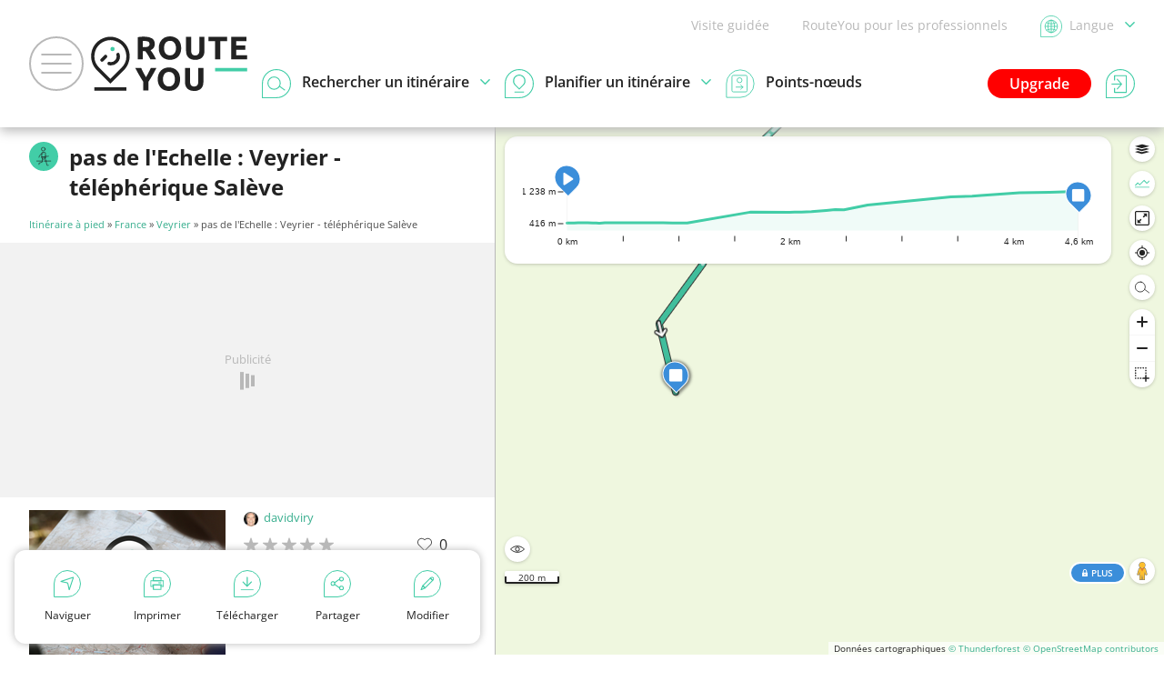

--- FILE ---
content_type: text/html; charset=UTF-8
request_url: https://www.routeyou.com/fr-fr/route/view/256148
body_size: 46808
content:
<!DOCTYPE html>
<html lang="fr" prefix="og: http://ogp.me/ns# fb: http://ogp.me/ns/fb#">

<head>

<title>pas de l'Echelle : Veyrier - téléphérique Salève - Itinéraire à pied | RouteYou</title>

<meta http-equiv="Content-Type" content="text/html; charset=UTF-8"/>
<meta charset="UTF-8"/>
<meta name="viewport" content="width=device-width, initial-scale=1"/>

<meta name="apple-mobile-web-app-capable" content="yes"/>
<meta name="mobile-web-app-capable" content="yes"/>
<link rel="manifest" href="/manifest.json"/>
<link rel="icon" href="/img/logo/small-16x16.png"/>
<link rel="icon" href="/img/logo/small-32x32.png" sizes="32x32"/>
<link rel="icon" href="/img/logo/small-64x64.png" sizes="64x64"/>
<link rel="icon" href="/img/logo/small-128x128.png" sizes="128x128"/>
<link rel="icon" href="/img/logo/small-192x192.png" sizes="192x192"/>
<link rel="apple-touch-icon" href="/img/logo/small-maskable-pwa-60x60.png"/>
<link rel="apple-touch-icon" href="/img/logo/small-maskable-pwa-76x76.png" sizes="76x76"/>
<link rel="apple-touch-icon" href="/img/logo/small-maskable-pwa-120x120.png" sizes="120x120"/>
<link rel="apple-touch-icon" href="/img/logo/small-maskable-pwa-152x152.png" sizes="152x152"/>
<link rel="apple-touch-icon" href="/img/logo/small-maskable-pwa-167x167.png" sizes="167x167"/>
<link rel="apple-touch-icon" href="/img/logo/small-maskable-pwa-180x180.png" sizes="180x180"/>
<meta name="theme-color" content="#42cda7"/>

<meta name="referrer" content="unsafe-url"/>
<link rel="canonical" href="https://www.routeyou.com/fr-fr/route/view/256148"/>
<link rel="alternate" type="application/json+oembed" href="https://www.routeyou.com/oembed?url=https%3A%2F%2Fwww.routeyou.com%2Ffr-fr%2Froute%2Fview%2F256148"/>
<meta name="description" content="Visualisez, imprimez et téléchargez l'itinéraire à pied 'pas de l'Echelle : Veyrier - téléphérique Salève' de davidviry (4,58 km)."/>
<meta name="application-name" content="RouteYou"/>
<meta name="apple-mobile-web-app-title" content="RouteYou"/>
<meta property="og:site_name" content="RouteYou"/>
<meta property="og:url" content="https://www.routeyou.com/fr-fr/route/view/256148"/>
<meta property="og:title" content="pas de l'Echelle : Veyrier - téléphérique Salève - Itinéraire à pied"/>
<meta property="og:type" content="website"/>
<meta property="og:image" content="https://image.routeyou.com/share/route/600x315/256148-fr@2x.jpg"/>
<meta property="og:image:width" content="600"/>
<meta property="og:image:height" content="315"/>
<meta property="og:description" content="Visualisez, imprimez et téléchargez l'itinéraire à pied 'pas de l'Echelle : Veyrier - téléphérique Salève' de davidviry (4,58 km)."/>
<meta property="og:locale" content="fr_FR"/>
<meta property="fb:app_id" content="207897589378014"/>

<script>
window.rypg={r:[],reflow:function(f){f?this.r.push(f):this.r.forEach(function(f){f();});},
dataLayer:{l:[],listen:function(f){this.l.push(f);},push:function(d){this.l.forEach(function(f){f(d);});}},
config:{"language":"fr","country":"fr","languageSet":false,"supported":{"webP":true},"route":{"id":256148,"type":{"id":2},"owner":{"id":96220,"type":{"id":1},"name":{"en":"davidviry"},"languages":["en"],"privileges":[],"privilegeReasons":[]},"length":4583,"flag":"fr","bounds":{"wkt":"BOX(6.18597 46.14538,6.20682 46.16766)"},"likeCount":0,"languages":["fr"],"name":{"fr":"pas de l\u0027Echelle : Veyrier - t\u00e9l\u00e9ph\u00e9rique Sal\u00e8ve"}},"key":"9aec2fc1705896b901c3ea17d6223f0a","token":null,"accessToken":null,"accessTokenExpires":null}};
window.dataLayer=[{"navigation":{"language":"fr","country":"fr"},"pageType":"Route\/view","user":{"loggedIn":false,"type":"None"},"firstPage":true,"richPage":true,"content":{"type":"Route_Walk","id":256148,"typeId":2,"public":true,"language":"fr","country":"fr","name":"pas de l\u0027Echelle : Veyrier - t\u00e9l\u00e9ph\u00e9rique Sal\u00e8ve","scoreStars":0,"baseTypeId":2},"mapDisplayed":true,"ads":{"enabled":true},"author":{"id":96220,"type":"Free","language":"en","country":"ch","name":"davidviry"}},{"webAppMode":navigator.standalone||(window.matchMedia&&(window.matchMedia("(display-mode: standalone)").matches||window.matchMedia("(display-mode: fullscreen)").matches))?"Standalone":"Browser"}];
window.rypg.dataLayer.listen(function(d){if(d.eventCallback){var c=d.eventCallback,w=true,
e=function(){if(w){w=false;c();}};window.setTimeout(e,1000);d.eventCallback=e;}window.dataLayer.push(d);});
(function(w,d,s,l,i){w[l]=w[l]||[];w[l].push({'gtm.start':
new Date().getTime(),event:'gtm.js'});var f=d.getElementsByTagName(s)[0],
j=d.createElement(s),dl=l!='dataLayer'?'&l='+l:'';j.async=true;j.src=
'https://www.googletagmanager.com/gtm.js?id='+i+dl+'';f.parentNode.insertBefore(j,f);
})(window,document,'script','dataLayer','GTM-NVVDJBS');
window.didomiConfig={"languages":{"enabled":["fr"],"default":"fr"}};
window.gdprAppliesGlobally=true;(function(){function n(e){if(!window.frames[e]){if(document.body&&document.body.firstChild){var t=document.body;var r=document.createElement("iframe");r.style.display="none";r.name=e;r.title=e;t.insertBefore(r,t.firstChild)}else{setTimeout(function(){n(e)},5)}}}function e(r,a,o,s,c){function e(e,t,r,n){if(typeof r!=="function"){return}if(!window[a]){window[a]=[]}var i=false;if(c){i=c(e,n,r)}if(!i){window[a].push({command:e,version:t,callback:r,parameter:n})}}e.stub=true;e.stubVersion=2;function t(n){if(!window[r]||window[r].stub!==true){return}if(!n.data){return}var i=typeof n.data==="string";var e;try{e=i?JSON.parse(n.data):n.data}catch(t){return}if(e[o]){var a=e[o];window[r](a.command,a.version,function(e,t){var r={};r[s]={returnValue:e,success:t,callId:a.callId};if(n.source){n.source.postMessage(i?JSON.stringify(r):r,"*")}},a.parameter)}}if(typeof window[r]!=="function"){window[r]=e;if(window.addEventListener){window.addEventListener("message",t,false)}else{window.attachEvent("onmessage",t)}}}e("__uspapi","__uspapiBuffer","__uspapiCall","__uspapiReturn");n("__uspapiLocator");e("__tcfapi","__tcfapiBuffer","__tcfapiCall","__tcfapiReturn");n("__tcfapiLocator");(function(e){var t=document.createElement("link");t.rel="preconnect";t.as="script";var r=document.createElement("link");r.rel="dns-prefetch";r.as="script";var n=document.createElement("link");n.rel="preload";n.as="script";var i=document.createElement("script");i.id="spcloader";i.type="text/javascript";i["async"]=true;i.charset="utf-8";var a="https://sdk.privacy-center.org/"+e+"/loader.js?target="+document.location.hostname;if(window.didomiConfig&&window.didomiConfig.user){var o=window.didomiConfig.user;var s=o.country;var c=o.region;if(s){a=a+"&country="+s;if(c){a=a+"&region="+c}}}t.href="https://sdk.privacy-center.org/";r.href="https://sdk.privacy-center.org/";n.href=a;i.src=a;var d=document.getElementsByTagName("script")[0];d.parentNode.insertBefore(t,d);d.parentNode.insertBefore(r,d);d.parentNode.insertBefore(n,d);d.parentNode.insertBefore(i,d)})("11ef8ac9-6270-4d5e-8b99-8d6a5bd60059")})();
(function(f,w,n,g){g=function(){w.removeEventListener(n,g,false);f();};w.addEventListener(n,g,false);})(function(){Array.prototype.forEach.call(document.querySelectorAll("a.privacyManager"),function(a){a.addEventListener("click",function(e){e.preventDefault();Didomi.preferences.show();},false);});},window,"load");
window.ryads={data:{},refresh:function(){},
update:function(d){var p=function(d,u){for(var k in u){if(u[k]&&typeof u[k]==='object'){d[k]=d[k]||{};p(d[k],u[k]);}else{d[k]=u[k];}}};p(this.data,d);}};
window.dataLayer.forEach(function(d){window.ryads.update(d);});
window.rypg.dataLayer.listen(function(d){window.ryads.update(d);if(d.event==='adsRefresh'||d.event==='virtualPageView'){window.ryads.refresh();}});
</script>
<script async src="/js/min/fr/page-heBa.js"></script>
<script async src="/js/min/fr/ads-y1w6.js"></script>
<script async src="/js/min/fr/route/view-8lNA.js"></script>

<style>
body{font:normal normal normal 16px/1.6 "Open Sans",Arial,Helvetica,sans-serif}
svg{display:none}
</style>
<link rel="stylesheet" type="text/css" href="/css/min/shared-VW4d.css"/>
<link rel="stylesheet" type="text/css" href="/css/min/mapsearch-pCzd.css"/>
<link rel="stylesheet" type="text/css" href="/css/min/route/view-nwsU.css"/>
<noscript>
</noscript>
</head>

<body class="withAvsg-largeRectangleMobile withAvsg-largeRectangleDesktop withAvsg-mapBanner withAvsg-largeRectangle withAvsg-webShopUnit withAvsg-largeRectangleAction withAvsg-largeRectangleAction withAvsg-largeRectangleAction">

<noscript><iframe src="https://www.googletagmanager.com/ns.html?id=GTM-NVVDJBS" height="0" width="0" style="display:none;visibility:hidden"></iframe></noscript>

<header>

<div class="navBar">

<a href="#" class="toggleMenu"><span></span></a>

<a href="/fr-fr" title="RouteYou.com - Accueil" class="logo"><img src="//media.routeyou.com/logo/standard.svg" width="92" height="32" alt=""/></a>

<div class="navLinks">

<a href="//help.routeyou.com/fr/topic/view/82" target="_blank">Visite guidée</a>

<a href="/fr-fr/about/for-professionals" data-google-interstitial="false">RouteYou pour les professionnels</a>

<a href="/user/locale?r=%2Ffr-fr%2Froute%2Fview%2F256148" rel="nofollow" title="Choisissez une langue" class="chooseLocale" data-google-interstitial="false"><img src="//media.routeyou.com/navigation/locale.svg" width="24" height="24" alt=""/><img src="//media.routeyou.com/navigation/locale-se.svg" width="24" height="24" alt=""/><span>Langue<img src="//media.routeyou.com/navigation/drop.svg" width="11" height="6" alt=""/></span></a>
</div>

<div class="navCore">


<a href="/user/login?r=%2Ffr-fr%2Froute%2Fview%2F256148" rel="nofollow" class="logIn" data-google-interstitial="false"><img src="//media.routeyou.com/navigation/login.svg" width="32" height="32" alt=""/><span>S'identifier</span></a>

<a href="/fr-fr/upgrade" class="upgrade" data-google-interstitial="false">Upgrade</a>

<a href="/fr-fr/route/search" class="search"><img src="//media.routeyou.com/navigation/search.svg" width="32" height="32" alt=""/><img src="//media.routeyou.com/navigation/search-se.svg" width="32" height="32" alt=""/><span>Rechercher un itinéraire<img src="//media.routeyou.com/navigation/drop.svg" width="11" height="6" alt=""/></span></a><a href="/fr-fr/route/planner" class="plan"><img src="//media.routeyou.com/navigation/plan.svg" width="32" height="32" alt=""/><img src="//media.routeyou.com/navigation/plan-se.svg" width="32" height="32" alt=""/><span>Planifier un itinéraire<img src="//media.routeyou.com/navigation/drop.svg" width="11" height="6" alt=""/></span></a><a href="/fr-fr/nodes" class="nodes"><img src="//media.routeyou.com/navigation/nodes.svg" width="32" height="32" alt=""/><span>Points-nœuds</span></a>

<span class="offline"><span>Hors ligne</span></span>

</div>

</div>

</header>


<div class="mapSide mapSide-wide">

<div class="identity">

<a href="/fr-fr/route/search/2" title="Itinéraire à pied"><span class="svgIcon identity-icon"><svg xmlns="http://www.w3.org/2000/svg" viewBox="0 0 46.17 60.87"><circle cx="21.58" cy="6.92" r="5.97" fill="none" stroke="#000" stroke-linecap="round" stroke-linejoin="round" stroke-miterlimit="10" stroke-width="1.9"/><path fill="none" stroke="#000" stroke-linecap="round" stroke-linejoin="round" stroke-miterlimit="10" stroke-width="1.9" d="M28.53 33.11c0 3.3-2.67 5.97-5.97 5.97s-5.97-2.67-5.97-5.97zm0 0H16.58v-13.2c0-1.49 1.21-2.7 2.7-2.7h6.54c1.49 0 2.7 1.21 2.7 2.7v13.2z"/><path fill="none" stroke="#000" stroke-linecap="round" stroke-linejoin="round" stroke-miterlimit="10" stroke-width="1.9" d="M8 33.11S9.1 21 20.2 21m17.97 8.54s-4.94 1.76-9.65.11m-.97 6.72 6.59 23.55 3.81-1.16M18.5 37.4v10.64L8 51.7v4.01M18.5 45H.95m44.27 0H29.97m1.1 0h-7.93"/></svg></span></a>

<h1>pas de l'Echelle : Veyrier - téléphérique Salève</h1>

</div>

<p class="breadcrumbs"><a href="/fr-fr/route/search/2">Itinéraire à pied</a> » <a href="/fr-fr/location/routes/47411349?route-type=2">France</a> » <a href="/fr-ch/location/routes/47317788?route-type=2">Veyrier</a> » pas de l'Echelle : Veyrier - téléphérique Salève</p>

<div class="stickyButtons javaScriptRequired">

<div><a href="#" class="mapButton"><span><svg xmlns="http://www.w3.org/2000/svg" version="1.0" viewBox="0 0 797.443 430.922"><path d="M224.096 3.5c1.7 2.8 1.9 3.8.9 5-.7.8-1 2.6-.6 3.9.4 1.5-.2 4.3-1.4 7.1-2.4 5.7-2.5 10.1-.3 15.7 2.1 5.7 4.1 7.8 7.1 7.8 1.4 0 3 .7 3.7 1.6 1 1.5 1.5 1.5 4.1.3 1.6-.8 3.6-2.9 4.4-4.6.8-1.8 2.3-3.5 3.3-3.9 1-.3 2.7-2 3.8-3.7 1.6-2.7 3-3.4 9.1-4.9 3.9-1 8.1-2.6 9.2-3.6 1.2-1 5.3-2.4 9.1-3.1 13.4-2.4 20.1-5.7 19.1-9.5-.6-2.2 3.7-7.6 6.1-7.6.7 0 1.3-.9 1.3-2 0-2-.7-2-40.5-2h-40.4zm228.3-1.8c-2.2 2.2-4.6 8.1-3.9 9.3.4.6 1.5 1 2.5 1s2.1.4 2.4.9c.4.5 2.8 1.2 5.4 1.6 9.6 1.3 9.7 4.1 0 3.9-3.5-.1-7.6-.6-9.2-1.3-3.4-1.4-4.3-.7-4.8 3.2-.4 3.5-2 3.9-3.3.9-1.2-2.7-1.7-2.7-4-.2-1.9 2.1-5 2.6-6 1-.5-.8-6.8-2.9-19-6.3-2.2-.6-5.1-1.7-6.5-2.4-3-1.5-13.6-1.7-14.5-.3-.3.5-1.8 1-3.3 1s-4.5.9-6.7 2-4.7 2-5.7 2-2.3 1-2.7 2.2c-1.9 4.8-10.3 12.9-15.9 15.4l-5.5 2.4.7 5.3c.4 3.5 1.4 5.8 2.7 6.9 2.6 2.2 3.6 2.2 7.3.3 4.3-2.2 4.6-.8.6 2.5-3.4 2.8-3.4 3-2.2 6.2 1.1 2.9 1 3.5-.5 4.5-.9.7-2.5 1.3-3.6 1.3s-3.4 1.6-5.3 3.6c-3.2 3.6-7 4.2-5.8 1 .3-.7-.3-2-1.3-2.7-3.9-2.9-8.6-9.8-8-11.9.3-1.3-.3-3-1.8-4.6-1.9-2.1-2.7-2.3-4.9-1.4-5.2 1.9-5.5 10-.5 12.9 3.2 1.8 3.6 2.9 1.4 3.7-.9.4-1.5 1.9-1.5 3.9 0 1.8-.7 3.8-1.5 4.5-2.8 2.3-1.7 3.3 2.8 2.5 6.5-1.1 9.2-1.1 9.4 0 .2.5-.6 1-1.8 1-1.1 0-2.3.5-2.7 1.2-.4.6-2.1 1.3-3.7 1.5-4.1.4-4.6 3.4-.8 4.9 4.3 1.6 6.3 3.9 6.3 7.4 0 4.9-1.2 5.4-11 4.8-6.7-.4-8.9-.3-9.5.8-.8 1.2-1.3 6.1-1.6 16.2-.1 4.5 1.6 6.9 4.5 6.2 3.4-.9 5 2.6 2.8 6.4-.9 1.6-2.7 3.5-3.9 4-3 1.4-6.3 6.8-6.3 10.3 0 2.7-4.3 7.8-6.6 7.8-2.2 0-7.4 7.7-12.9 18.9-2.3 4.7-2.5 5.7-1.4 7.8 1.8 3.4 1.7 11.3-.3 15.2-2.7 5.2-1 11.2 5.3 17.7 2.7 2.9 4.9 6.1 4.9 7.2 0 1.8 8.3 9.8 14.1 13.5 2.4 1.6 2.9 1.6 6.5.1 2.8-1.2 5.4-1.4 9.1-1 4.5.5 6.1.2 10.4-1.9 7-3.6 12.6-3.2 14.9 1 1.6 2.7 2.1 3 6.2 2.7 6-.4 7.3 1.2 6.4 8-.4 2.8-1.1 5.9-1.7 6.9-1.2 2.4.3 6.1 4.5 11 3.6 4.3 7.6 13.5 7.6 17.6 0 1.4.5 4.3 1.1 6.3 1 3.3.9 4.1-1 6.6-1.1 1.6-2.8 6.1-3.6 10.1l-1.5 7.2 3.6 7.3c2.6 5.3 3.9 9.8 4.9 16.5.8 6.1 2 10.2 3.4 12.2 2.9 4 5.2 10.7 5.5 15.9s1.8 6.5 6.6 5.7c1.9-.3 6.9-1 10.9-1.5 8.2-1.1 12.5-3.4 17.6-9.6 1.7-2 4.2-5 5.7-6.8s3.2-5.3 3.8-7.8c.9-3.6 2-5.1 4.8-6.9 4.2-2.7 5.1-6.1 3.3-12.6-1.1-3.8-1-3.8 4.2-8.5 2.8-2.7 5.7-4.8 6.3-4.8.5 0 2.3-1.3 3.9-3 2.6-2.7 2.8-3.6 2.9-11.2.1-5.8-.2-8.8-1.2-10-.8-.9-1.5-3.9-1.7-6.5s-.6-5.5-.9-6.4c-1.6-3.7 7.4-17.8 15.9-24.9 9.5-8 18-22.3 19.2-32.1.6-5.3-.1-5.9-4.9-4-1.3.5-5.4 1.4-9.2 2.1-5.7 1.1-7 1-7.7-.1-2-3.1-1.5-3.4 10.1-7.9 7.1-2.7 12.7-5.8 15.4-8.5 1.4-1.4 3.3-2.5 4.3-2.5 2.1-.1 10.3-7.2 10.3-9 0-.6.8-2.4 1.8-3.8 1-1.5 2.1-3.4 2.4-4.3.7-1.8-3.5-6.9-5.6-6.9-.8 0-1.9-.6-2.5-1.4-1.6-1.9 1.1-4 4.1-3 1.2.4 6.6.6 11.8.6l9.6-.1 3.3 3.4c1.8 1.9 3.7 3.5 4.2 3.5s.9.8.9 1.8c0 3.2 4.4 6.4 8.1 6 3-.3 3.4 0 3.7 2.2.5 4.6 2.2 10.5 5.2 17 8.2 18.2 11.2 24 12.2 24 .6 0 2-.8 3-1.7 1.7-1.5 2-1.5 2.8-.3.6.8 1 2.7 1 4.1 0 5 4.6 6.3 6.9 2.1.8-1.4.5-2.9-1-5.8-1.2-2.1-2.7-4.4-3.5-5-.9-.8-1.3-3.5-1.3-9.7l.1-8.6 8.4-8.5c4.6-4.6 8.4-9.1 8.4-9.9 0-2.4 2.6-3.8 5.4-3.1 1.6.4 3.3.1 4.3-.7 1.4-1.2 1.7-1.1 2.7.5.6 1 3.1 4.3 5.5 7.2 2.8 3.5 4.3 6.4 4.3 8.2 0 4.8 4 7 6.8 3.7.9-1 1.7-1.2 2.3-.6 2.2 2.2 5 12.1 5.4 19.1.4 6 .9 8 2.9 10.3 2.5 2.9 6.1 13.4 5 14.5-.4.3-2.5-1.3-4.9-3.5-2.9-2.9-5.2-4.2-7.6-4.5-4.5-.4-4.8 1-.9 5.3 6.8 7.4 8.9 10.5 13.2 19.4 1.3 2.7 4.5 7.1 7 9.8 2.5 2.6 4.6 5.1 4.6 5.6 0 1.3 7.7 5.1 10.5 5.1 1.3 0 3.6.5 5.1 1 1.5.6 5.3 1.4 8.6 1.9 5.6.7 5.8.7 5.8-1.6 0-1.4-.6-2.3-1.6-2.3-.9 0-2.7-.9-4.1-2-1.7-1.3-3.9-2-6.7-1.9-5.2.2-12-2.4-12.5-4.7-.2-1 .5-3.3 1.4-5.1 1.7-3.2 1.7-3.4 0-5.3-1-1.1-2.2-1.7-2.7-1.4s-1.8-.2-2.9-1.2c-2.1-1.9-2.5-6.4-.8-8.1.8-.8.6-1.9-.5-4.1-.9-1.7-1.6-4.4-1.6-6 0-2.2-1.1-4-4.4-7-4.5-4.1-8.6-11.3-8.6-15 0-1.2 1.1-2.9 2.6-3.9 2.6-1.7 2.7-1.7 5.3 1.4 1.4 1.6 3.6 3.5 4.9 4.2 1.2.6 2.2 2 2.2 3.1 0 1 .5 2.2 1 2.5 1.5.9 11.4-8.2 12.2-11.3 1.4-5.1-1.1-11-7.3-17.3-3.3-3.3-5.9-6.3-5.9-6.7s.9-2.2 2-4c1.4-2.2 2.7-3.2 4.4-3.2 3.4 0 4.1 1.6 2.2 4.6-1.3 1.8-1.4 2.9-.6 4.4 1.3 2.5 3.2 2.5 5.3.2s2.1-3.6 0-5.8c-1.6-1.5-1.6-1.7.2-3 1-.8 2.6-1.4 3.4-1.4.9 0 2.5-.7 3.5-1.5 1.1-.8 3.1-1.5 4.5-1.5 4.4 0 9.6-6.5 12.5-15.4 2.4-7.1 2.4-8 1.1-10.6-.8-1.6-1.5-3.5-1.5-4.2s-2.5-3.9-5.6-7.1c-5.3-5.5-5.6-6-4.4-8.3.8-1.3 1.9-2.4 2.7-2.4.7 0 1.3-.6 1.3-1.4 0-1.5-6.3-3.1-8.1-2.1-3 1.9-5.4-6-2.6-8.4 1.7-1.4 2.7-.4 2.7 2.6 0 1.6.6 2.3 2 2.3 1.1 0 2-.4 2-.9 0-1.3 2.5-2 4.9-1.4 1.2.3 2.1 1.3 2.1 2.2 0 2.1 1.9 4.1 4 4.1 1.5 0 4.2 4.3 5.5 8.7.8 2.9 4.4 3 7.6.4 2.1-1.7 2.2-2.1.9-5-.7-1.8-3.1-4.7-5.2-6.4-3.7-2.9-3.9-3.4-3.3-7.2 1.1-7 1.4-7.5 4.5-7.3 1.5.1 3.5-.3 4.3-1 2-1.7 3.7-8.9 3.7-15.6 0-3.1.3-5.6.6-5.6 1.1 0 8.1 9.6 10.8 14.8.7 1.5 1.2 4.1.9 5.7-.3 2.2.1 3.6 1.6 4.9 1.2 1.1 2.1 2.7 2.1 3.7s.4 2 .9 2.3c1.3.8 1.9 5.3 1 6.8-.5.7-1.6 1.3-2.6 1.3s-1.9.9-2.1 2c-.5 2.4-2 3.5-4.9 3.5-2.6 0-9.4 7.6-8.6 9.6.3.8.9 1.4 1.4 1.4s1.4 1.2 1.9 2.6c1.2 3 4.3 2.9 4.8-.1.3-1.8 5.8-5.5 8.3-5.5.6 0 1.7-.7 2.5-1.5.9-.8 2.5-1.5 3.8-1.5 1.2 0 3-.6 4-1.3 1.7-1.3 1.7-1.6.1-8.8-1-4.1-2.6-8.6-3.6-10.1-2.5-3.5-2.4-3.6 1.2-7 2.9-2.9 3-3 1.3-4.9-1-1.1-2.3-1.8-3-1.5-.6.2-3-.5-5.3-1.6-3.3-1.6-4-2.4-3.6-4.2.4-1.6-.2-2.6-2.5-4.1-3.3-2.2-3.9-4.2-1.4-4.7 1-.2-1.8-3.4-8.1-9.2-7.2-6.6-9.9-8.6-10.5-7.6-.7 1.1-1.6 1-4.9-.4-2.2-1-4.7-1.6-5.5-1.3-2 .8-7.6-1.2-7.6-2.6 0-.7.6-3.5 1.3-6.2l1.3-5 9-.6c4.9-.4 9.7-.3 10.6.2 2.1 1.1 7.9 1.1 9.7 0 1.1-.7.9-1.1-.8-2.1-1.7-.8-2-1.7-1.5-3.3.4-1.2 1.1-2.5 1.6-2.8 1.3-.8.8-1.1-8.7-4.9-15.2-6.1-38.1-14.1-54.5-19.1-16.8-5.2-28.1-6.9-30.8-4.7-.9.8-2 .6-4-.9-4.7-3.4-7.3-4.5-13.1-5.3-3.5-.4-6.2-.3-7.3.3-1.1.8-3.8.7-9-.1-4.1-.6-8.4-.9-9.6-.6-1.4.4-2.9-.2-4.7-2l-2.6-2.6h-25.9c-24.9 0-26 .1-27.2 2-.8 1.2-2.4 2-4 2-1.5 0-3.3.8-4 1.8-2.3 3.3-4.9 4.2-7.4 2.5-2.1-1.3-2.4-1.3-3.5.8l-1.1 2.2-1.7-2c-2-2.6-5.8-4.6-7.1-3.8-2.1 1.3-3.7 6.9-2.6 8.7.6.9.8 1.9.6 2.2-.6.5-14.8-2.2-16.3-3.1-.7-.5-3-1.3-5.1-1.8-2.2-.6-4.1-1.6-4.4-2.3-.6-1.9 6.3-8 9.6-8.5 1.5-.2-.8-.5-5-.6-6-.1-8 .3-9.4 1.6m-30.1 26.7c.6 1.6-.2 2.8-1.4 2-1.2-.7-1.1-3.4 0-3.4.5 0 1.1.6 1.4 1.4m-26.9.5c1 1.5-1.9 4.2-3.7 3.5-1.7-.6-2.3-2.5-1-3.7.9-1 4.1-.9 4.7.2m-5.6 10.4c.8 2.9 1.9 4.8 3.7 5.7 3 1.6 3.1 2.9.5 6.3-1.1 1.4-2 3.6-2 5 0 3.2-1.5 4.3-7 5-2.5.3-5.6.9-6.9 1.3-4.1 1.2-2.1-2.8 2.6-5.2 7.2-3.6 9.1-6.4 4.2-6.4-2.4 0-2.4-.5.3-3.2l2.1-2.1-2.6-2.2c-3.1-2.4-3.4-4.1-1-6.7 2.8-3.1 4.9-2.3 6.1 2.5m50.2 50.2c0 .8-.9 1.5-2 1.5-2 0-2.6-1.1-1.3-2.3 1.2-1.3 3.3-.7 3.3.8m40.7.1c.2.6-.8 1.6-2.2 2.2-3.4 1.6-3.2 3.8.8 7.6 1.9 1.7 4.1 5.1 5.1 7.5.9 2.4 2.6 5.5 3.7 6.9 4.3 5.5.5 8.6-6.3 5.1-4.6-2.4-5.2-3.6-3.8-7.4 1-2.6.7-3.2-3.2-7.4-4.6-4.9-6.8-8.3-6.8-10.3 0-2.2 6.3-5.9 9.4-5.6 1.6.2 3.1.8 3.3 1.4m-52 3.8c1.8 2.2 2.3 2.3 6 1.3s4.5-.8 10.6 2.7c7.1 3.9 8.5 5.2 7 6.7-1.8 1.8-6.2 1.9-10.5.4-4.9-1.7-13.4-2-14.3-.5-.8 1.3-6.1 1.3-8.7-.1-2.5-1.4-2-5.1 1.7-10.9 2.2-3.4 2.8-3.9 4.4-3 1.1.5 2.8 2.1 3.8 3.4m74.2-1.5c1.5 2.7-1.1 6-3.6 4.5-2.3-1.4-2.9-4.4-1.1-5.5 2.1-1.4 3.7-1 4.7 1m-122.7 3.1c1.2 1.7 4.6 4.4 7.5 6 5.3 3 6.4 4.4 4.1 5.3-1.5.5-10.9-4.2-12.1-6.1-.5-.7-1.7-2.1-2.9-3.2s-1.8-2.5-1.5-3.4c.9-2.4 2.4-1.9 4.9 1.4m-14.9 3.8c-.3.9-.9 2.1-1.2 2.7-.4.5-.6 3.5-.6 6.5 0 4.8.2 5.5 2 5.5s2-.6 1.9-5.2c-.1-3.2.3-5.4 1-5.6 2.1-.8 15.1 7.6 15.4 10 .3 1.9-.2 2.2-4 2.5-5.8.4-6.1 2.7-.8 5 3.9 1.6 4.1 1.6 4.7 0 .3-.9 1.7-2.9 3.1-4.4 1.3-1.4 2.1-3.1 1.8-3.6s.7-1.2 2.2-1.5c3-.6 6.7 2.1 7.8 5.7 1.4 4.6 7.4 7.9 7.4 4.1 0-.9.7-1.8 1.5-2.1 2.1-.8 1.9-2.2-1-5.6-2.9-3.5-2.5-4.8 1.6-4.8 2.3 0 3.2.6 4.1 2.7.7 1.6 1.2 3.2 1.3 3.8.1.5.8 2.3 1.7 3.9 1.9 3.5 8.2 5.9 11.1 4.2 2.2-1.4 5.3.4 5 3-.4 4.3 4.6 3.4 7-1.3l1.4-2.6.6 3.1c.4 1.8-.1 5.2-1.1 8.3l-1.7 5.4-10.5-.1c-9.1 0-11.4-.4-17.3-2.8-8.2-3.4-11.5-3-12.4 1.4-.3 1.7-.9 3.3-1.3 3.5-1.1.7-9.3-2.3-10.5-3.9-1.5-1.9-5.1-3.6-7.7-3.6-1.3 0-3.3-.6-4.4-1.4-1.7-1.2-2-2.4-1.8-6.5.3-4 0-5.3-1.4-5.9-3-1.6-25.5 1.4-30.9 4-5.3 2.5-11.3 2.7-11.3.2 0-.9 1.1-1.4 3.3-1.4 3.8 0 9.7-5 9.7-8.2 0-3.1 1.7-5.4 5.4-7.6 2-1.2 3.6-3 3.8-4.4.3-2 .8-2.3 4.3-2 2.7.1 5-.4 6.9-1.7 3.3-2.2 4.8-1.9 3.9.7m120.6 48.3c2.3 3.7 7.9 7.7 12.1 8.5 3.6.8 3.8 2.3.6 5.3-3.3 3.1-7 2.5-7.4-1.2-.2-1.8-1.1-3.1-2.6-3.7-3-1.1-8.6-7.6-8.6-10 0-3.2 3.7-2.5 5.9 1.1m-39.8 10.6c2.4 3.6 5.2 7.8 6.1 9.2 1 1.4 1.8 3.5 1.8 4.7 0 1.1 1.1 3.1 2.4 4.3 6.3 5.9 12.3 20.1 8.5 20.1-2.2 0-7.8-5.3-8.4-8-.4-1.6-2-4.6-3.6-6.6-1.8-2.4-2.9-4.8-2.9-6.9 0-1.8-.6-3.8-1.4-4.4-2.1-1.8-9.7-17.1-9.1-18.2 1.2-1.8 2.3-.8 6.6 5.8m-5.1 89.1c0 2.6-2.5 5.6-3.8 4.8s-1.6-4.8-.5-5.9c1.4-1.4 4.3-.7 4.3 1.1"/><path d="M347.696 110.6c-.9 1 .2 2.4 1.9 2.4.8 0 1.4-.7 1.4-1.5 0-1.5-2.1-2.1-3.3-.9m58.8 14.3c-.8 1.4 4.2 3.3 6.6 2.6 2.7-.9 2.3-2.5-.5-2.5-1.3 0-3.1-.3-3.9-.6s-1.8-.1-2.2.5M164.296 6.3c-6.7 1.8-12.5 3.5-12.8 3.9-1.2 1.2.5 4.6 2.5 5.1 2.6.7 2.6 2.4 0 3.2-2.5.8-7.6-1.9-8.3-4.5s-2.3-2.5-12.7.9c-6.6 2.1-8.4 3.1-8.2 4.4.3 1.9-2.7 2.4-4.4.7-.8-.8-6 .7-17 4.6-29.2 10.4-51.8 20.1-74.8 32.3-12.5 6.6-13 6.9-14.2 11-.7 2.4-2 5.1-3 6.2-1.7 1.8-1.6 2 .4 4.2 1.2 1.3 2.2 3.1 2.2 4.1 0 2.2-3.6 9.2-7 13.6-6.1 8-7.8 13.9-6.7 24 .2 1.9.5 4.5.5 5.7.1 1.2 1.6 2.9 3.6 4.1 3 1.8 3.4 2.6 4.1 7.8.4 3.3 1.4 7.2 2.3 8.8 1.3 2.2 1.4 3 .5 3.3-2.2.8-1.4 3.1 1.8 5.4 2.2 1.5 2.9 2.7 2.5 4.1-.3 1.4.6 3.1 2.8 5.4 1.8 1.9 3.6 3.4 4 3.4 1.1 0 .6-3.7-.9-6.6-.8-1.6-1.5-3.9-1.5-5.1s-.4-2.5-1-2.8c-1.3-.8-1.3-3.5.1-3.5 1.7 0 4.8 4.3 4.9 6.7 0 1.2.5 2.5 1.1 2.8.6.4 2.4 2.5 4 4.7 2.3 3.3 2.9 5.1 2.9 9.3 0 7 1.5 8.4 17 16 4.5 2.1 6.4 2.5 10 2.1 4.3-.6 4.8-.4 8 2.9 2.3 2.3 5.3 4.1 8.7 5.1 5.7 1.6 9.5 5.4 10.7 10.6.3 1.6 1.2 2.8 1.9 2.8.8 0 2.4 1.1 3.7 2.5s3.1 2.5 4.1 2.5c.9 0 2.2.7 2.9 1.5 1.9 2.2 3.9 1.8 4.6-1 .3-1.4 1.2-2.5 1.8-2.5 2 0 4.6 6.7 4.6 11.8 0 4.8-1 6.8-5.8 12-4 4.1-5.8 12.5-3 13.4.8.3.5 1.3-1 3.2-2.7 3.5-2.2 6.3 2.5 12.4 1.8 2.4 4.9 7.6 6.8 11.5 1.9 4 3.9 7.9 4.4 8.7s1.4 2.7 1.9 4.2c.7 1.7 3.5 4.1 7.9 6.6 7.2 4.3 9.7 6.5 10.7 9.7.6 2.2 1.6 26.1 2 50.1.2 8.3.7 15.7 1.1 16.5.5.7 1 3.4 1.2 5.9.3 6.7 1.1 8.7 3.3 9.3 2.5.6 2.7 5.2.3 7.9-1.5 1.7-1.5 1.9.2 3.2 1.1.8 1.9 2.7 1.9 4.9.1 2.7 1.1 4.5 3.9 7.3 2.3 2.3 3.5 4.4 3.2 5.4-.6 2 7.5 8 10.8 8 1.3 0 3.2.7 4.3 1.5 2.2 1.7 4.7 1.9 7.2.6.9-.5 2.5-1.2 3.5-1.5 2.3-.7 1.2-2.6-1.5-2.6-1.3 0-4-2-6.6-4.7-3.9-4.3-4.3-5.1-3.7-8.3.4-1.9 1.3-4.3 2.2-5.2 1.7-1.9.9-5.8-1.1-5.8-.8 0-2-.7-2.7-1.6-1.1-1.4-1.1-1.8.4-2.9.9-.7 1.7-2.1 1.7-3.2 0-1 .7-2.8 1.5-3.9.8-1 1.5-2.9 1.5-4.1s.4-2.5 1-2.8 1-1.9 1-3.5c0-2.5.5-2.9 5-4 4-1 5.4-1.8 6.6-4.2 1.4-2.6 1.4-3.2 0-5.3-1.8-2.7-1.2-3.5 2.5-3.5 2 0 3.5-1 5.3-3.3 1.5-1.9 2.6-3.7 2.6-4.1 0-.5 1-2.1 2.1-3.8 4.9-6.9 7-12.2 6.4-16.3-.5-3.4-.2-4.5 1.8-6.3 3.1-2.9 9.6-6.2 12.2-6.2 5.7 0 11.5-14.1 11.5-28 0-3.9.4-7 .8-7 1.9 0 10.2-14.4 10.2-17.5 0-5.2-1.9-9.5-4.2-9.5-1.1 0-3.7-1.5-5.8-3.3-2.8-2.4-5.5-3.5-10.5-4.5-4.4-.8-7.8-2.2-9.7-3.7-1.6-1.4-4.7-2.8-6.9-3.1-2.2-.4-4.2-1.1-4.5-1.5-.3-.5-1.4-.9-2.5-.9-1.7 0-2-.5-1.4-2.8.4-2 .1-3.3-1-4.2-.8-.7-1.5-2.2-1.5-3.4s-1.5-3.6-3.3-5.4c-2.6-2.6-4.5-3.3-9.6-4-4.4-.6-6.8-1.5-7.8-2.8-.8-1-2.8-3.6-4.6-5.6-1.7-2-3.4-4.7-3.7-6-.5-2.1-1.1-2.3-5.6-1.9-2.7.2-5.6.7-6.5 1.1-.8.5-2.2.4-3-.1-.7-.5-2.6-.9-4.1-.9-1.6 0-2.8-.4-2.8-.8 0-1.1-5.1-3.5-5.8-2.7-.3.3-1.3-.2-2.3-1.1-1.7-1.5-2-1.5-4.5.5-1.5 1.2-3.7 2.1-4.9 2.1-2.3 0-4.7 2.2-5.8 5.3-.9 2.5-3.4 3.2-6.2 1.7-1.4-.7-3.5-1-5.2-.6-5.3 1.3-6.5 1.1-8.5-1.5-1.9-2.5-1.9-3.2-.8-9.8 1.6-9.3.3-11.1-7.7-11.1-3.1 0-5.3-.4-5.3-1.1 0-1 3.1-9.2 5.3-13.7 1.6-3.5-.2-4.7-5.5-3.6-3.5.7-4.7 1.6-6.3 4.7-1.5 2.7-3 4.1-5.7 4.9-5.6 1.7-8.6.4-10.8-4.5-2.5-5.4-2.5-10.1.1-15.6 1.1-2.5 1.8-5 1.5-5.7-.8-2 2.1-5 7.4-7.8 4.4-2.3 5.6-2.5 8.8-1.6 6 1.6 8.9 1.3 9.5-1.1.5-1.8 1.1-2 4.4-1.6 9.8 1.3 10.8 1.9 11.4 6.7.6 4.9 3.3 11 5 11 2.3 0 3.7-6.4 2.8-13-1.1-7.9-.2-9.5 9.2-15.7 9.3-6.2 10.8-7.6 10.9-9.8.1-3.8 7.2-11.8 13-14.7 3-1.5 6.1-2.8 6.9-2.8s1.1-.6.7-1.5c-.9-2.5.3-4.2 4.4-6 3.3-1.5 4.4-1.6 6.9-.5 2.6 1 3.8.9 9.8-1.4 9.3-3.6 9.8-3.9 10.1-7 .3-2.6-1.1-3.6-2.3-1.6-.9 1.4-3.8 1.2-6.1-.4-1.6-1.2-1.7-1.8-.7-3.4.7-1.2.8-2.4.2-3.3-1.6-2.6-.9-2.9 6.4-2.9q7.35 0 9.3-1.5c1-.8 3.6-1.9 5.7-2.5 2-.6 4.4-2.2 5.3-3.5 1.4-2.2 1.4-2.6-.2-5.5-1-1.6-2.3-3-2.9-3-2.2 0-5.5-4.6-5.5-7.7 0-4.4-2-9.3-3.7-9.3-.8 0-2.8 1.1-4.5 2.5-1.6 1.4-3.6 2.5-4.4 2.5-2 0-2.8-2.5-1.4-4.9.9-1.8.7-2.2-1.3-3-1.2-.5-2.9-1.6-3.6-2.5s-2.7-1.5-4.5-1.4-3.8-.2-4.4-.5c-1.7-1.2-4.2.4-5.9 3.7-.8 1.7-2.7 4.3-4.1 5.9-2 2.1-2.3 3-1.4 3.9 1.7 1.7 1.5 3.8-.4 5.9-1.3 1.4-2 1.5-3.4.7-2.7-1.7-4.7-.3-5.5 3.9-1.2 6.4-3.2 10.3-5.3 10.3-2.8 0-3.4-2.5-1.7-6.7 1.8-4.2 1.3-5.3-2.4-5.3-1.6 0-4.5-1.1-6.6-2.5-2-1.4-5-2.9-6.6-3.2-1.8-.3-2.9-1.2-2.9-2.2 0-.9-.3-2.5-.6-3.6-.4-1.5.7-2.9 4.6-5.8 2.7-2.1 6.4-4 8-4.3 1.6-.4 3.5-1.3 4.1-2 2.2-2.7 10-1.1 12.2 2.3 1.2 1.9 2.5 1.6 7.4-1.3 4.3-2.5 4.4-2.6 2.9-4.9-2.3-3.5-2-4.2 1.8-5.5 2.2-.7 4.2-2.4 5.5-4.6 2-3.4 5.4-5.4 9.2-5.4 2.6 0 2.4 2.5-.3 4.5l-2.3 1.6 2.4 1.8c3.1 2.4 1.9 4.1-2.8 4.1-4 0-6.8 2.1-5.6 4.1.5.7 2.2.9 4.6.5 3.3-.5 4.2-.3 6.1 1.9 1.2 1.4 2.7 2.5 3.3 2.5.7 0 2.7.7 4.5 1.6 2.6 1.3 3.7 1.4 4.9.5.9-.6 2.6-1.5 3.8-2 1.2-.6 2.4-1.9 2.8-3 .3-1.1 3.1-3.4 6.1-5.1 2.9-1.7 5.4-3.5 5.4-4s-1-1.5-2.2-2.1c-2.4-1.2-7.5-6.5-9.3-9.4-.6-1-2.8-2.7-5-3.9-2.1-1.1-4.7-3.1-5.8-4.4-2.4-2.8-3.7-2.8-18.4 1.1m15.2 16.7c-.3.5-1 1-1.6 1-.5 0-.9-.5-.9-1 0-.6.7-1 1.6-1 .8 0 1.2.4.9 1m-64.5 60c1.5 2.7.5 4-3.1 4-2.4 0-2.9-.4-2.9-2.3 0-1.3.3-2.7.7-3 1.3-1.4 4.3-.6 5.3 1.3m7 10.5c0 .8-.7 1.5-1.5 1.5-2.6 0-1.8-2 1.3-2.9.1-.1.2.6.2 1.4m-104.2 49.3c.3 3.4-1.1 4.3-2.6 1.6-1.2-2.1-.3-5.6 1.2-5.1.6.2 1.2 1.8 1.4 3.5m268.9-116c-.8 1-.7 2 .5 4 2.4 3.9 9.1 5.1 16.2 2.9 6.8-2.2 8.6-4.1 6.2-6.5-1.3-1.4-3.6-1.7-11.7-1.7-7.1 0-10.4.4-11.2 1.3m428.8 15.2c.3.5 1.6 1 2.8 1 1.8 0 1.9-.2.7-1-2-1.3-4.3-1.3-3.5 0m7.8 5c.3 1.1-.1 2.7-.9 3.4-2.6 2.6.2 7 10.1 15.5 5.2 4.5 9.8 8.1 10.2 8.1.5 0 1.4-1.4 2-3.1 1-2.6 1-3.6-.2-5.2-1-1.4-1.1-2.4-.4-3.3.7-.8.7-1.4-.1-1.9-.5-.3-1-1.5-1-2.5 0-1.6-2.7-4.2-8.1-7.5-.8-.6-3.1-2-5-3.2-4.4-2.9-7.3-3-6.6-.3m-404.8 14c-2.1 1.4-3.2 3.1-3.7 5.7-1 5.8.7 6.9 6.5 4.4 4-1.7 4.7-2.4 4.7-4.8 0-2.8-2.4-7.3-3.8-7.3-.4 0-2 .9-3.7 2m433.5-1.1c0 1.1 3.1 2.4 3.9 1.6.3-.3-.1-1-.9-1.5-1.9-1.2-3-1.2-3-.1m-18 33.2c0 1.1.5 1.7 1 1.4.6-.3 1-1.3 1-2.1s-.4-1.4-1-1.4c-.5 0-1 .9-1 2.1"/><path d="M116.196 155.1c.2.7 1 1.5 1.7 1.7.8.3 1.2-.1.9-.9-.2-.7-1-1.5-1.7-1.7-.8-.3-1.2.1-.9.9m574.9 4.8c-1.9 1.2-2.4 7.4-.7 9.6 2 2.7 3.2 1.2 3.9-4.7.7-4.7-.5-6.5-3.2-4.9m-595.5 8.2c-3.3 2.6-2.2 4.6 1.6 2.9 4.1-1.9 12.8.7 15.3 4.6 1.8 2.8 2.4 3 6.2 2.6 5.2-.6 9 1.6 5.2 3-3.4 1.3-1 2.8 4.6 2.9 12.5.2 14.7-.8 10.1-4.8-1.8-1.5-4-2.3-6.6-2.3-2.7 0-7-1.6-14.5-5.5-12.2-6.3-17.3-7-21.9-3.4m48.5 13.8c-1.7 1.1-.5 3.1 1.9 3.1s3.6-2 1.9-3.1c-.8-.5-1.6-.9-1.9-.9s-1.1.4-1.9.9m549.8.3c-.1.7-.3 3.1-.5 5.3-.4 4.3 3.1 15.5 4.9 15.5.5 0 1.5-.7 2.2-1.7 2.1-2.8 3.6-.6 1.7 2.6-1.6 2.8-1.6 3.1.6 7 2.2 3.8 2.2 4.2.7 6.5-1.9 2.9-1.1 5.4 1.1 3.5 1.1-.9 2-.5 4.3 2 3.4 3.6 4.2 3.8 6.6 1.1 1.4-1.5 1.6-2.9 1.1-6.4-.4-2.4-1.4-5-2.1-5.6-.8-.7-1.5-2.7-1.5-4.4 0-3.7-.7-4.9-3.7-6.5-1.3-.6-2.3-1.8-2.3-2.6s-1.2-1.7-2.7-2.1c-3.9-.9-5.5-3.1-4.2-5.6 1.7-3.1.3-8.5-2.4-9.2-3.2-.8-3.7-.7-3.8.6m17.4 30.2c.3 1.1-3 3.2-3.8 2.5-.3-.4-.3-1.4.1-2.3.7-1.7 3.3-1.9 3.7-.2m-600.1-29.2c.3.7 1.7 1.4 3.2 1.6 2 .3 2.7 0 2.4-1-.3-.7-1.7-1.4-3.2-1.6-2-.3-2.7 0-2.4 1m502.8 19.4c0 2.1.4 3.3 1 2.9.6-.3 1-1.9 1-3.6 0-1.6-.4-2.9-1-2.9-.5 0-1 1.6-1 3.6m78.6 6.2c-.8 1.6-2.2 3.4-3 4.1-2 1.7-2.1 3.1-.2 3.1 1.4 0 6.6-6.1 6.6-7.9 0-2.3-2-1.9-3.4.7m-6.6 13.2c0 1.7-10.6 12-12.3 12-.9 0-1.9.9-2.2 2.1-.5 1.6-1.2 1.9-3 1.5-4.7-1.2-5.7 4.9-2 12.1.8 1.5 1.5 3.3 1.5 4 0 1.8 1.5 2.4 6.7 2.8 2.5.2 5.1.9 5.7 1.5.5.5 1.6 1 2.3 1 2 0 5.3-3.8 5.3-6.1 0-1.1.9-3.2 2-4.6s2-3.4 2-4.4c0-1.1.7-1.9 1.5-1.9 1.9 0 1.9.2-.5-4.8-2.2-4.5-2.5-6.2-1.1-6.2.5 0 1.6-1.1 2.4-2.4 1.5-2.3 1.4-2.4-2.5-5-4.3-2.8-5.8-3.2-5.8-1.6m34.1 16.8c-1.1 2-.5 5.8 1.2 8 .9 1.1 1.2 1.1 1.8-.5 2.1-5.1-.6-11.9-3-7.5m-9.6 1.2c-.4.6-2.7.8-5.8.4-6.3-.7-6.7-.4-9.7 8.5-1.5 4.5-1.8 6.7-1.1 7.4.6.6 1.1 2.6 1.1 4.4 0 2.6.4 3.3 1.9 3.3 1 0 2.1-.9 2.4-2 .3-1.2 1.4-2 2.7-2s2.4.8 2.7 2c.3 1.1.9 2 1.3 2 1.8 0 1.8-3.3-.1-7.7l-2-4.8 2.5-2c1.4-1.2 2.6-2.5 2.6-2.9 0-.5 1.1-1.9 2.5-3.2s2.5-2.8 2.5-3.4c0-1.3-2.7-1.3-3.5 0m-4.7 5.2c-.5 1.5-5.6 2.9-6.4 1.7-1-1.6.7-2.9 3.7-2.9 1.9 0 2.9.4 2.7 1.2m-637.2-.5c-1.2 1.2-.6 3.3.9 3.3.8 0 1.5-.6 1.5-1.4 0-1.7-1.4-2.8-2.4-1.9m663.3 2.3c-2.2 1.9-2.3 2.1-.6 3 .9.6 1.7 1.9 1.7 2.8.1 2.1 2.7 5.7 4.3 5.7 3.2.1 12.1 4.2 13.4 6.2 1.3 1.9 1.3 2.5-.1 4.5-2.3 3.2-2 3.8 1.8 3.8 1.8 0 3.9.7 4.6 1.5 1.9 2.3 8.2 1.9 9.8-.5 1.9-3.1 5.3-2.5 8.5 1.5 1.8 2.2 4.2 3.8 6.8 4.5 6.3 1.7 6.8 0 1.5-5.4-2.5-2.5-4.6-5-4.6-5.6 0-1.5 3.6-3 7.2-3 2.3 0 4.5-1 7.3-3.4l3.9-3.4-1.9-2.2c-2.4-2.6-5.5-4.4-6.2-3.6-.4.3.1 1.4 1.1 2.5 1.5 1.7 1.5 1.9-.1 3.9-1.3 1.4-3.6 2.2-8 2.6-5.7.6-6.3.5-7.5-1.4-2.4-4-20.8-11.9-26.9-11.6-2.9.2-3.4.5-3.1 2.4.5 3.5-2.7 2.8-3.5-.8-.5-3-3.6-6-5.9-6-.7 0-2.2.9-3.5 2m-8.6 6.7c-3.4.7-2.9 3.3.6 3.3 1.6 0 3.6.3 4.5.6 2.3.9 2-2.3-.3-3.6-1.1-.5-2.1-.9-2.3-.9-.2.1-1.3.4-2.5.6m6.7 16.4c0 .5.5.7 1 .4.6-.3 1-.8 1-1.1 0-.2-.4-.4-1-.4-.5 0-1 .5-1 1.1m-41 2.6c-2.4 1.7-1.6 3.7 1.1 3 1-.3 2.4.2 3 1 .7.8 2.1 1.9 3.1 2.4 1.5.8 2 .5 2.7-1.4.6-1.6 2-2.6 4-3 4.1-.8 4-2.3-.1-2.4-1.8 0-5.2-.2-7.6-.5-2.7-.3-5 .1-6.2.9m24 0c-3 1.2-7 4.5-7 5.9 0 2 3.4 1.7 5.4-.5 1-1.1 2.8-2.2 4.2-2.5 1.3-.4 2.4-1.3 2.4-2.1 0-1.5-2.2-1.8-5-.8m46.7 11.8c-.9 2-1.7 4.5-1.7 5.7 0 3.5-2.2 9.7-4.1 11.4-1.6 1.5-2.2 1.3-7.3-2.6-6-4.4-6.2-5.3-1.9-10.2 2-2.3.8-3.8-3-3.8-1.8-.1-4.3-.7-5.7-1.5-3.3-1.9-5-1.9-5 0 0 .8-.9 1.5-2 1.5-1.2 0-3.1 1.6-4.8 4-3 4.3-3.9 4.7-6.7 2.6-2.5-1.8-6.1-.5-9.5 3.5-1.4 1.7-3.6 3.5-5 4.2-1.3.7-3 2.3-3.6 3.5-2.3 4.6-5.3 7-11 8.6-3.3 1-8.3 3-11.3 4.6-4.3 2.2-5.6 3.5-6.7 6.6-.8 2.2-1.4 5-1.4 6.5 0 1.4-.4 2.9-.9 3.5-.6.5-.6 2.8-.2 5.4 1.3 7.3.6 14.8-1.6 17.8-4.3 5.8 1.4 9.9 8.7 6.2 2.3-1.2 5.9-2 8.7-2 3.7 0 5.9-.7 9.2-3 2.4-1.7 5.5-3 6.7-3 1.3 0 4.3-.5 6.7-1.2 6.3-1.6 11.3-.4 13.3 3.3.8 1.7 1.3 3.7 1 4.4-.5 1.4 2.7 4.9 3.6 3.9.4-.3 1.6-.1 2.7.6 1.5.7 2.1 2 2.1 4.4 0 1.9.6 3.9 1.3 4.5 2.3 1.8 15.6 2.3 18.1.6 1.1-.8 3.1-1.5 4.4-1.5 1.7 0 3.9-1.7 7.1-5.2 2.5-2.9 7.2-7.7 10.3-10.8 6.2-5.9 11.8-14 11.8-16.9 0-.9.7-4.1 1.6-7l1.5-5.2-2.5-2c-1.4-1.1-2.6-2.9-2.6-3.9 0-.9-.6-2.3-1.4-2.9-.8-.7-1.8-2.6-2.1-4.2-.4-1.6-1.8-3.8-3.2-4.9-2.6-2-3-3.6-3.4-12.3-.1-2.8-.8-4.2-2.5-5.4-1.5-1-2.4-2.5-2.4-4.2 0-4-1.1-7.1-2.4-7.1-.7 0-2 1.6-2.9 3.5m-275.4 2.2c-1.3 3.6-6.6 9.4-9.7 10.7-3.9 1.6-6.1 6.2-5.2 10.7.4 2-.1 4.3-1.4 6.9-1.5 2.9-1.8 4.9-1.3 8.9.7 5.9 2.6 7.6 7.4 6.6 3.9-.9 4.9-2.6 9.9-18 2.3-7.2 4.7-14 5.2-15.2.6-1.2.7-3.8.3-6-1.1-5.8-3.8-8.3-5.2-4.6m250.8 95.8c-1.3 1.5-2.3 7.3-1.6 8.5.4.6 2.4.1 5.4-1.4 5.2-2.7 7.5-4.9 6.9-6.7-.5-1.4-9.6-1.8-10.7-.4m-216.4 26.9c-.7 1.7.1 2.6 2.4 2.6 2.4 0 3.5-2 1.8-3.1-2-1.3-3.6-1.1-4.2.5m-333 7.3c-1.8 1.7-.5 3.3 2.6 3.3 3.8 0 6.2-1.3 5.3-2.9-.8-1.2-6.8-1.5-7.9-.4m61.3 9.3c0 1.2 3.5 3.1 4.4 2.3.8-.9-1.4-3.3-3-3.3-.8 0-1.4.4-1.4 1"/></svg></span>Afficher la carte</a><a href="#" class="navigateButton"><span><svg xmlns="http://www.w3.org/2000/svg" viewBox="0 0 28.384 28.36"><path fill="none" stroke="#000" stroke-linecap="round" stroke-linejoin="round" stroke-width="2.095" d="m18.58 27.312-2.713-12.634a2.82 2.82 0 0 0-2.164-2.165l-12.655-2.7.02-.01 26.268-8.755z"/></svg></span>Naviguer</a><a href="#" class="printButton onlineOnly"><span><svg xmlns="http://www.w3.org/2000/svg" viewBox="0 0 30.588 28.555"><path fill="none" stroke="#000" stroke-linecap="round" stroke-linejoin="round" stroke-width="2.095" d="M6.767 1.048h17.201v6.86H6.767zm0 16.127h17.201v10.333H6.767z"/><path fill="none" stroke="#000" stroke-linecap="round" stroke-linejoin="round" stroke-width="2.095" d="M6.767 20.95h-5.72V7.908H29.54V20.95h-5.572M5.103 17.175h20.731m-6.96-4.707h4.844"/></svg></span>Imprimer</a><a href="#" class="downloadButton onlineOnly"><span><svg xmlns="http://www.w3.org/2000/svg" viewBox="0 0 25.372 26.96"><path fill="none" stroke="#000" stroke-linecap="round" stroke-linejoin="round" stroke-width="2.095" d="M12.68 1.048V18.98m-8.23-8.556 8.23 8.556 8.242-8.556M1.048 25.912h23.277"/></svg></span>Télécharger</a><a href="#" class="shareButton onlineOnly"><span><svg xmlns="http://www.w3.org/2000/svg" viewBox="0 0 27.839 28.554"><circle cx="22.921" cy="4.918" r="3.871" fill="none" stroke="#000" stroke-linecap="round" stroke-linejoin="round" stroke-width="2.094"/><circle cx="22.921" cy="23.636" r="3.871" fill="none" stroke="#000" stroke-linecap="round" stroke-linejoin="round" stroke-width="2.094"/><circle cx="4.918" cy="14.277" r="3.871" fill="none" stroke="#000" stroke-linecap="round" stroke-linejoin="round" stroke-width="2.094"/><path fill="none" stroke="#000" stroke-linecap="round" stroke-linejoin="round" stroke-width="2.094" d="M19.05 4.918 8.4 12.593m0 3.335 10.65 7.675"/></svg></span>Partager</a><a href="#" class="editButton onlineOnly"><span><svg xmlns="http://www.w3.org/2000/svg" viewBox="0 0 13.741 13.741"><path fill="none" stroke="#000" stroke-linecap="round" stroke-linejoin="round" d="m2.434 9.086 7.573-7.573 2.222 2.222-7.573 7.573z"/><path fill="none" stroke="#000" stroke-linecap="round" stroke-linejoin="round" d="M12.781 3.182A1.57 1.57 0 0 0 10.56.96l-.553.553 2.221 2.222zM2.434 9.086.5 13.241l4.155-1.934z"/></svg></span>Modifier</a></div>

<div class="shareMenu onlineOnly">

    <span></span>

    <div>

        <h2>Partager</h2>

        <ul>
            <li><a href="/user/login?r=%2Ffr-fr%2Froute%2Fview%2F256148%23add-favorite%3D1" rel="nofollow" class="routeAddFavoriteLink" data-google-interstitial="false"><span><svg xmlns="http://www.w3.org/2000/svg" version="1.0" viewBox="0 0 1091.099 1045.615"><path d="M289.05.426c-3.3.2-11.8 1-19 1.8-120.8 14.2-222.5 99.7-258 217-3.7 12.4-8.5 34.5-10.7 50-2 14.1-1.7 70.1.5 89 9.8 82.2 40.3 152.8 96.5 223.2 37.1 46.3 72.8 81.3 175.7 171.8 62.9 55.4 84.6 75.4 122.6 113.4 55.5 55.6 83.2 88.1 128.1 150.6 11.1 15.6 20.5 28.4 20.8 28.4s9.7-12.8 20.8-28.4c44.9-62.5 72.6-95 128.1-150.6 38-38 59.7-58 122.6-113.4 102.9-90.5 138.6-125.5 175.7-171.8 56.2-70.4 86.7-141 96.5-223.2 2.2-18.9 2.5-74.9.5-89-10.1-70.5-38.4-128.5-86.5-177.4-80.1-81.6-198.6-111.7-308.5-78.5-36 10.9-72.6 30.4-103.2 55.1-13.3 10.7-31.9 28.8-40.3 39-2.8 3.5-5.3 6.3-5.7 6.3s-2.9-2.8-5.7-6.3c-14.8-18.2-42-42-66.3-58-14-9.2-40.8-23-56.7-29.1-39.1-15.1-84.4-22.2-127.8-19.9m59 109.2c40.5 7 77 23.5 108.8 49.1 8.4 6.7 32.2 31 42.6 43.3 8.3 10 32.6 42.2 40.1 53.5 3 4.5 5.7 8.1 6 8.1s3-3.6 6-8.1c7.5-11.3 31.8-43.5 40.1-53.5 10.4-12.3 34.2-36.6 42.6-43.3 31.8-25.6 68.4-42.1 108.8-49.1 17.3-3 51.5-3.7 68.5-1.5 42.7 5.7 81.1 24.3 112.4 54.6 31.7 30.7 52 69 59.1 112 3.6 21.6 2.9 57.5-1.6 86.5-9.4 59.6-34.3 110-82.5 167-31.7 37.5-55.2 60.1-149.9 143.6-25.3 22.3-57.2 50.8-71 63.4-25 22.9-96 93.1-119.8 118.5l-12.7 13.5-12.7-13.5c-23.8-25.4-94.8-95.6-119.8-118.5-13.7-12.6-45.7-41.1-71-63.4-94.7-83.5-118.2-106.1-149.9-143.6-48.2-57-73.1-107.4-82.5-167-4.5-29-5.2-64.9-1.6-86.5 7.1-43 27.4-81.3 59.1-112 30.6-29.6 69.1-48.6 110.5-54.5 15.4-2.1 54.3-1.4 70.4 1.4"/></svg></span>Sauvegarder</a></li>
            <li><a href="/user/login?r=%2Ffr-fr%2Froute%2Fview%2F256148%23recommend%3D1" rel="nofollow" class="routeRecommendLink" data-google-interstitial="false"><span><svg xmlns="http://www.w3.org/2000/svg" version="1.0" viewBox="0 0 533.311 542.937"><path d="M332.027 3.177c-7 3.4-11.4 8.3-16 17.4-2.9 5.8-14 32.2-66.9 159-14 33.5-27.2 64.7-29.3 69.2-5.7 12.1-4.4 11.7-39.4 12.1-31.6.3-31.7.3-32.9-5.6-1-4.8-5-9.6-10.2-12.2l-5-2.5h-116l-4.8 2.4c-5.9 2.9-9.3 7.8-10.7 15.2-.7 3.7-1 49.9-.8 136 .3 124.6.4 130.6 2.2 134.7 2.3 5.4 6.4 8.8 12.8 10.7 7.5 2.2 111.9 2.2 119.4 0 6-1.8 10.7-6.3 12.9-12.4 2.8-7.9-.1-7.4 39-6.7 38.8.8 39.5.9 83.1 9.5 43.7 8.7 55.7 10.9 64.7 12.1 6.2.8 24 1 60 .7 54.2-.5 60.7-1 72.8-5.6 20.7-7.9 34.9-26.9 35.2-47.1.2-7.9-1.5-11.4-8.5-18.1-5.6-5.4-5.7-5.2 4.2-8.4 10.5-3.4 22.8-18.7 26.6-33 1.9-6.9 1.8-21.9-.2-28.6-1.6-5.4-5.9-10.6-12.9-15.5l-3-2.1 5.3-2.3c4.3-1.9 6.1-3.4 9.4-8.2 2.2-3.3 5.4-8.9 7.1-12.6 3.1-6.5 3.2-7.2 3.2-19.7 0-11.2-.4-13.8-2.3-18.7-3.9-9.8-8.1-15-14.5-18.1-3.1-1.5-5.7-3.1-5.7-3.5s2.5-2 5.6-3.6c6.9-3.6 9.8-7.4 13.1-16.8 3.2-9.1 3.5-22.7.9-32.8-5.1-19.2-19.7-33.7-40.1-40-13.3-4.1-22.3-5.1-52.5-6-16.2-.5-30.8-1.2-32.5-1.5-14.2-2.9-18.9-4.7-23.8-9.3-1.6-1.5-3.4-4.9-4.3-8-3.1-10.4-.1-22.1 12.5-49.7 14-30.3 16.6-39.9 16.6-61-.1-16.5-1.4-22.8-7.9-36-8-16.2-22.3-28.8-38.7-34-11.5-3.6-19.7-3.4-27.7.6m23.9 35.7c15.8 10.1 20.6 32.1 12.3 57-1.3 4-6 15.1-10.4 24.7-12.4 26.8-16 39.5-16 56 .1 30.9 19.2 50.8 55.5 57.6 2.8.5 18.5 1.4 35 1.9 32.9 1 43.6 2.5 53.3 7.4 6.4 3.2 10.8 9 11.8 15.4.9 5.8 0 7.1-6.8 10.3-7 3.5-14.5 10.9-17.7 17.9-3.6 7.6-3.7 21-.2 28.7 3 6.8 12 15.4 18.6 17.8s8.5 4.2 8.5 7.9c0 5.1-2.2 7.9-8.1 10.7-7.1 3.4-14.5 10.9-17.8 17.9-3.6 7.6-3.7 21-.2 28.7 2.2 5 12.6 16.3 15 16.3.6 0 1.5.9 2.2 2.1.8 1.7.7 3.1-.5 6.4-2.2 5.6-4.3 7.3-11.2 9.2-8.4 2.1-12.3 4.4-18 10.4-6.8 7.3-8.9 13-8.9 24.4 0 7.7.4 9.8 2.7 14.5 1.4 3 4.3 7.2 6.2 9.4 4.1 4.4 4.1 4.4 2.1 7.3-2.6 3.6-8.2 6.4-16.3 8-10.4 2-93.7 3.1-106.9 1.3-9-1.2-20.9-3.4-64.5-12-44.7-8.9-43.3-8.7-85.8-9.5-23.2-.5-39-1.1-39.7-1.7-1.8-1.5-1.9-186.8-.1-188.6.9-.9 9.2-1.2 31.1-1.2 32.8 0 36.8-.5 47.8-6.1 9.2-4.6 15.4-11.6 21.5-24.4 2.9-6 16.7-38.5 30.7-72 43.6-104.5 63.9-152.9 64.9-154.8 1.3-2.5 4.8-2.1 9.9 1.1"/></svg></span>Proposer comme 'Recommandé</a></li>
            <li><a href="#" class="routeCommentsLink"><span><svg xmlns="http://www.w3.org/2000/svg" version="1.0" viewBox="0 0 612.257 540.528"><path d="M286.289.183c-71 7-129.9 30.5-178 70.9-48 40.4-76.4 87.8-87 145-2.6 13.9-3.2 48.8-1.1 65.3 5.9 45.7 25.1 87 58.1 124.7 11.4 13 11.4 14.2-1.1 33-11.3 17.2-34.2 39.6-64.4 63.2-12.9 10.1-14.6 12.6-11.3 17.1 4.2 5.7 15.5 9.7 44.3 15.6 37.9 7.7 91 7.4 126.5-.9 25.5-5.9 43.7-13.2 72.4-29 7.2-3.9 10.1-4.2 20.6-2.1 19.4 4 68.9 4.6 95.1 1.2 69.8-9.2 131.9-38.1 178.3-83 38.4-37.4 61.9-79.9 71.4-129.6 1.9-10.1 2.2-14.8 2.2-38.5 0-21.7-.4-28.9-1.8-36.5-8.2-43.5-25.1-79.1-53.1-111.6-48.3-56.4-112.3-90.4-192.6-102.5-10.8-1.7-19.5-2.1-44-2.4-16.8-.1-32.3-.1-34.5.1m55.5 53.9c54.6 5.2 100.4 22.5 140.5 52.8 10.6 8.1 29 26.1 37.5 36.7 33.8 42.4 46.8 94.5 35.9 144.7-16.3 75.2-85.8 137.8-175.1 157.7-42.5 9.5-87.8 9.7-125.8.7-5.4-1.3-8.9-1.7-10-1.1-.9.5-5.4 4.3-10.1 8.5-22.6 20.4-50.3 34.1-82.4 40.6-12.1 2.4-44.8 3.8-59.2 2.4l-7.7-.7 5.4-4.6c20.6-17.3 43.3-44.8 52.9-63.9 4-8.1 9.1-21.8 9.1-24.5 0-.8-3.9-4.5-8.6-8.3-17.3-14-35.5-34.7-47.1-53.7-18.5-30.4-27.5-67.3-24.5-101 5.2-58.2 37.9-109.1 93.2-145.1 48.8-31.7 114.9-47.2 176-41.2"/></svg></span>Commentaires</a></li>
            <li><a href="#" class="routeActivitiesLink"><span><svg xmlns="http://www.w3.org/2000/svg" version="1.0" viewBox="0 0 399.925 463.897"><path d="M147.066 2.2c-6.7 3.3-8.1 7.2-8.1 23.3s1.4 20.1 8.2 23.4c3.6 1.7 6.3 2.1 14.2 2.1 9 0 9.9.2 12.1 2.5 2 1.9 2.5 3.4 2.5 7.5 0 7.7-1.9 9.1-16.4 11.9-22 4.1-46.9 13.9-66.1 26.1-4.3 2.7-8.7 5-9.7 5-1.1 0-3.4-2.5-5.9-6.6-5.1-8-17.5-19.1-22.5-20-7.5-1.4-9.6-.1-26.1 15.3-21.7 20.5-25 25.5-22.3 33.9 1.7 4.9 14.9 18.7 21.4 22.2 3.4 1.8 5.2 3.4 5.4 4.9.2 1.3-2 6-5.3 11.5-39.2 64.9-37.8 145.5 3.4 208.1 47.2 71.6 132.7 105 216.6 84.7 57.9-13.9 108-54.9 133.3-109 27.3-58.3 23.6-127.7-9.7-182.8-3.7-6.2-6.1-11.2-5.9-12.5.2-1.4 1.9-3 4.8-4.5 5.4-2.8 19.4-16.3 21.5-20.8 2-4.3 1.9-8.7-.4-13.2s-32.3-34.3-36.8-36.6c-4-2-9.5-2.1-13.7-.1-4.4 2.1-18 16.1-20.8 21.5-3.1 5.9-4.8 5.8-16.8-1.6-18.5-11.2-38.7-19.2-61.5-24.3-16.6-3.7-18.5-5-18.5-13.2 0-4 .5-5.5 2.5-7.4 2.2-2.3 3.1-2.5 12.6-2.5 8.5 0 11.1-.4 14.7-2.1 6.8-3.3 8.2-7.3 8.2-23.4s-1.4-20.1-8.2-23.4c-4.3-2.1-5.4-2.1-53.4-2.1-48.1 0-49 0-53.3 2.2m69 102.9c28.3 2.8 54.1 12.1 77.9 28 12.9 8.6 34.5 30.1 42.9 42.9 12.4 18.6 20.5 37.9 25.2 60 2 9 2.3 13.5 2.3 31s-.3 22-2.3 31c-10.8 50.6-41.8 90.8-87.6 113.8-12.5 6.2-23.8 10.2-39.1 13.8-11.2 2.7-13.3 2.8-34.4 2.9-25.2 0-32-.9-51.5-7.2-25.7-8.2-46.2-20.8-66.1-40.7-23.6-23.7-37.3-48.5-44.7-81.3-1.9-8.5-2.2-12.8-2.2-32.3 0-19.9.3-23.7 2.3-32.8 11.3-50.2 43.2-91 88.6-113.1 28.1-13.7 58.3-19.1 88.7-16"/><path d="M194.866 120.9c-4.7 1.5-7.7 4.2-9.3 8.2-1.4 3.4-1.6 10.3-1.7 49.2 0 24.8-.4 46-.7 46.9-.4 1-4.6 5.7-9.3 10.6-10.6 10.8-13.2 16.5-13.3 28.7-.1 6.9.3 8.9 3 14.5 3.8 8.1 7.9 12.8 16 18.6 3.7 2.6 7.5 6.5 9.4 9.5 6.8 10.5 15.2 10.5 22 0 1.9-3 5.7-6.9 9.4-9.5 8.1-5.8 12.2-10.5 16-18.6 2.7-5.7 3.1-7.5 3-15-.1-13-2.6-18.4-13.1-28.7-4.6-4.6-8.8-9.4-9.3-10.9-.6-1.5-1-20.3-1-46.9 0-49.5-.1-50.6-6.5-54.5-3.7-2.3-10.8-3.3-14.6-2.1"/></svg></span>Faire/fait</a></li>
        </ul>

        <ul>
            <li><a href="#" class="copyLinkLink"><span><svg xmlns="http://www.w3.org/2000/svg" viewBox="0 0 12.996 12.996"><path fill="none" stroke="#000" stroke-linecap="round" stroke-miterlimit="10" d="m7.542 5.424.03.03c.93.93.93 2.448 0 3.377l-2.97 2.97c-.93.93-2.447.93-3.377 0l-.03-.03a2.393 2.393 0 0 1 0-3.377l1.272-1.272m8.062-1.248 1.272-1.272c.93-.93.93-2.447 0-3.377l-.03-.03a2.393 2.393 0 0 0-3.377 0l-2.97 2.97c-.93.93-.93 2.447 0 3.377l.03.03"/></svg></span>Copier le lien</a></li>
            <li><a href="#" class="qrCodeLink"><span><svg xmlns="http://www.w3.org/2000/svg" xmlns:xlink="http://www.w3.org/1999/xlink" viewBox="0 0 153 153"><defs><path id="a" d="M0 0h9v9H0z"/></defs><use xlink:href="#a" x="36" y="36" transform="translate(-36 -36)"/><use xlink:href="#a" x="36" y="45" transform="translate(-36 -36)"/><use xlink:href="#a" x="36" y="54" transform="translate(-36 -36)"/><use xlink:href="#a" x="36" y="63" transform="translate(-36 -36)"/><use xlink:href="#a" x="36" y="72" transform="translate(-36 -36)"/><use xlink:href="#a" x="36" y="81" transform="translate(-36 -36)"/><use xlink:href="#a" x="36" y="90" transform="translate(-36 -36)"/><use xlink:href="#a" x="36" y="108" transform="translate(-36 -36)"/><use xlink:href="#a" x="36" y="198" transform="translate(-36 -108)"/><use xlink:href="#a" x="36" y="207" transform="translate(-36 -108)"/><use xlink:href="#a" x="36" y="216" transform="translate(-36 -108)"/><use xlink:href="#a" x="36" y="225" transform="translate(-36 -108)"/><use xlink:href="#a" x="36" y="234" transform="translate(-36 -108)"/><use xlink:href="#a" x="36" y="243" transform="translate(-36 -108)"/><use xlink:href="#a" x="36" y="252" transform="translate(-36 -108)"/><use xlink:href="#a" x="45" y="36" transform="translate(-36 -36)"/><use xlink:href="#a" x="45" y="90" transform="translate(-36 -36)"/><use xlink:href="#a" x="45" y="198" transform="translate(-36 -108)"/><use xlink:href="#a" x="45" y="252" transform="translate(-36 -108)"/><use xlink:href="#a" x="54" y="36" transform="translate(-36 -36)"/><use xlink:href="#a" x="54" y="54" transform="translate(-36 -36)"/><use xlink:href="#a" x="54" y="63" transform="translate(-36 -36)"/><use xlink:href="#a" x="54" y="72" transform="translate(-36 -36)"/><use xlink:href="#a" x="54" y="90" transform="translate(-36 -36)"/><use xlink:href="#a" x="54" y="108" transform="translate(-36 -36)"/><use xlink:href="#a" x="54" y="117" transform="translate(-36 -36)"/><use xlink:href="#a" x="54" y="198" transform="translate(-36 -108)"/><use xlink:href="#a" x="54" y="216" transform="translate(-36 -108)"/><use xlink:href="#a" x="54" y="225" transform="translate(-36 -108)"/><use xlink:href="#a" x="54" y="234" transform="translate(-36 -108)"/><use xlink:href="#a" x="54" y="252" transform="translate(-36 -108)"/><use xlink:href="#a" x="63" y="36" transform="translate(-36 -36)"/><use xlink:href="#a" x="63" y="54" transform="translate(-36 -36)"/><use xlink:href="#a" x="63" y="63" transform="translate(-36 -36)"/><use xlink:href="#a" x="63" y="72" transform="translate(-36 -36)"/><use xlink:href="#a" x="63" y="90" transform="translate(-36 -36)"/><use xlink:href="#a" x="63" y="117" transform="translate(-36 -45)"/><use xlink:href="#a" x="63" y="198" transform="translate(-36 -108)"/><use xlink:href="#a" x="63" y="216" transform="translate(-36 -108)"/><use xlink:href="#a" x="63" y="225" transform="translate(-36 -108)"/><use xlink:href="#a" x="63" y="234" transform="translate(-36 -108)"/><use xlink:href="#a" x="63" y="252" transform="translate(-36 -108)"/><use xlink:href="#a" x="72" y="36" transform="translate(-36 -36)"/><use xlink:href="#a" x="72" y="54" transform="translate(-36 -36)"/><use xlink:href="#a" x="72" y="63" transform="translate(-36 -36)"/><use xlink:href="#a" x="72" y="72" transform="translate(-36 -36)"/><use xlink:href="#a" x="72" y="90" transform="translate(-36 -36)"/><use xlink:href="#a" x="72" y="117" transform="translate(-36 -45)"/><use xlink:href="#a" x="72" y="198" transform="translate(-36 -108)"/><use xlink:href="#a" x="72" y="216" transform="translate(-36 -108)"/><use xlink:href="#a" x="72" y="225" transform="translate(-36 -108)"/><use xlink:href="#a" x="72" y="234" transform="translate(-36 -108)"/><use xlink:href="#a" x="72" y="252" transform="translate(-36 -108)"/><use xlink:href="#a" x="81" y="36" transform="translate(-36 -36)"/><use xlink:href="#a" x="81" y="90" transform="translate(-36 -36)"/><use xlink:href="#a" x="81" y="117" transform="translate(-36 -45)"/><use xlink:href="#a" x="81" y="198" transform="translate(-36 -108)"/><use xlink:href="#a" x="81" y="252" transform="translate(-36 -108)"/><use xlink:href="#a" x="90" y="36" transform="translate(-36 -36)"/><use xlink:href="#a" x="90" y="45" transform="translate(-36 -36)"/><use xlink:href="#a" x="90" y="54" transform="translate(-36 -36)"/><use xlink:href="#a" x="90" y="63" transform="translate(-36 -36)"/><use xlink:href="#a" x="90" y="72" transform="translate(-36 -36)"/><use xlink:href="#a" x="90" y="81" transform="translate(-36 -36)"/><use xlink:href="#a" x="90" y="90" transform="translate(-36 -36)"/><use xlink:href="#a" x="90" y="108" transform="translate(-36 -36)"/><use xlink:href="#a" x="90" y="198" transform="translate(-36 -108)"/><use xlink:href="#a" x="90" y="207" transform="translate(-36 -108)"/><use xlink:href="#a" x="90" y="216" transform="translate(-36 -108)"/><use xlink:href="#a" x="90" y="225" transform="translate(-36 -108)"/><use xlink:href="#a" x="90" y="234" transform="translate(-36 -108)"/><use xlink:href="#a" x="90" y="243" transform="translate(-36 -108)"/><use xlink:href="#a" x="90" y="252" transform="translate(-36 -108)"/><use xlink:href="#a" x="99" y="108" transform="translate(-36 -36)"/><use xlink:href="#a" x="108" y="36" transform="translate(-36 -36)"/><use xlink:href="#a" x="108" y="54" transform="translate(-36 -36)"/><use xlink:href="#a" x="108" y="81" transform="translate(-36 -36)"/><use xlink:href="#a" x="108" y="90" transform="translate(-36 -36)"/><use xlink:href="#a" x="108" y="117" transform="translate(-36 -36)"/><use xlink:href="#a" x="108" y="198" transform="translate(-36 -108)"/><use xlink:href="#a" x="108" y="234" transform="translate(-36 -108)"/><use xlink:href="#a" x="108" y="252" transform="translate(-36 -108)"/><use xlink:href="#a" x="117" y="63" transform="translate(-36 -36)"/><use xlink:href="#a" x="117" y="99" transform="translate(-36 -36)"/><use xlink:href="#a" x="117" y="207" transform="translate(-36 -108)"/><use xlink:href="#a" x="117" y="216" transform="translate(-36 -108)"/><use xlink:href="#a" x="117" y="234" transform="translate(-36 -108)"/><use xlink:href="#a" x="117" y="243" transform="translate(-36 -108)"/><use xlink:href="#a" x="198" y="36" transform="translate(-108 -36)"/><use xlink:href="#a" x="198" y="45" transform="translate(-108 -36)"/><use xlink:href="#a" x="198" y="54" transform="translate(-108 -36)"/><use xlink:href="#a" x="198" y="63" transform="translate(-108 -36)"/><use xlink:href="#a" x="198" y="72" transform="translate(-108 -36)"/><use xlink:href="#a" x="198" y="81" transform="translate(-108 -36)"/><use xlink:href="#a" x="198" y="90" transform="translate(-108 -36)"/><use xlink:href="#a" x="198" y="117" transform="translate(-108 -36)"/><use xlink:href="#a" x="198" y="198" transform="translate(-108 -108)"/><use xlink:href="#a" x="198" y="216" transform="translate(-108 -108)"/><use xlink:href="#a" x="207" y="36" transform="translate(-108 -36)"/><use xlink:href="#a" x="207" y="90" transform="translate(-108 -36)"/><use xlink:href="#a" x="207" y="108" transform="translate(-108 -36)"/><use xlink:href="#a" x="207" y="117" transform="translate(-108 -36)"/><use xlink:href="#a" x="207" y="216" transform="translate(-108 -108)"/><use xlink:href="#a" x="207" y="243" transform="translate(-108 -108)"/><use xlink:href="#a" x="216" y="36" transform="translate(-108 -36)"/><use xlink:href="#a" x="216" y="54" transform="translate(-108 -36)"/><use xlink:href="#a" x="216" y="63" transform="translate(-108 -36)"/><use xlink:href="#a" x="216" y="72" transform="translate(-108 -36)"/><use xlink:href="#a" x="216" y="90" transform="translate(-108 -36)"/><use xlink:href="#a" x="216" y="198" transform="translate(-108 -108)"/><use xlink:href="#a" x="216" y="207" transform="translate(-108 -108)"/><use xlink:href="#a" x="216" y="216" transform="translate(-108 -108)"/><use xlink:href="#a" x="216" y="225" transform="translate(-108 -108)"/><use xlink:href="#a" x="216" y="234" transform="translate(-108 -108)"/><use xlink:href="#a" x="216" y="243" transform="translate(-108 -108)"/><use xlink:href="#a" x="225" y="36" transform="translate(-108 -36)"/><use xlink:href="#a" x="225" y="54" transform="translate(-108 -36)"/><use xlink:href="#a" x="225" y="63" transform="translate(-108 -36)"/><use xlink:href="#a" x="225" y="72" transform="translate(-108 -36)"/><use xlink:href="#a" x="225" y="90" transform="translate(-108 -36)"/><use xlink:href="#a" x="225" y="117" transform="translate(-108 -36)"/><use xlink:href="#a" x="225" y="198" transform="translate(-108 -108)"/><use xlink:href="#a" x="225" y="216" transform="translate(-108 -108)"/><use xlink:href="#a" x="225" y="225" transform="translate(-108 -108)"/><use xlink:href="#a" x="225" y="252" transform="translate(-108 -108)"/><use xlink:href="#a" x="234" y="36" transform="translate(-108 -36)"/><use xlink:href="#a" x="234" y="54" transform="translate(-108 -36)"/><use xlink:href="#a" x="234" y="63" transform="translate(-108 -36)"/><use xlink:href="#a" x="234" y="72" transform="translate(-108 -36)"/><use xlink:href="#a" x="234" y="90" transform="translate(-108 -36)"/><use xlink:href="#a" x="234" y="108" transform="translate(-108 -36)"/><use xlink:href="#a" x="234" y="225" transform="translate(-108 -108)"/><use xlink:href="#a" x="243" y="36" transform="translate(-108 -36)"/><use xlink:href="#a" x="243" y="90" transform="translate(-108 -36)"/><use xlink:href="#a" x="243" y="117" transform="translate(-108 -36)"/><use xlink:href="#a" x="243" y="225" transform="translate(-108 -108)"/><use xlink:href="#a" x="243" y="234" transform="translate(-108 -108)"/><use xlink:href="#a" x="252" y="36" transform="translate(-108 -36)"/><use xlink:href="#a" x="252" y="45" transform="translate(-108 -36)"/><use xlink:href="#a" x="252" y="54" transform="translate(-108 -36)"/><use xlink:href="#a" x="252" y="63" transform="translate(-108 -36)"/><use xlink:href="#a" x="252" y="72" transform="translate(-108 -36)"/><use xlink:href="#a" x="252" y="81" transform="translate(-108 -36)"/><use xlink:href="#a" x="252" y="90" transform="translate(-108 -36)"/><use xlink:href="#a" x="252" y="108" transform="translate(-108 -36)"/><use xlink:href="#a" x="252" y="117" transform="translate(-108 -36)"/><use xlink:href="#a" x="252" y="198" transform="translate(-108 -108)"/><use xlink:href="#a" x="252" y="207" transform="translate(-108 -108)"/><use xlink:href="#a" x="252" y="216" transform="translate(-108 -108)"/><use xlink:href="#a" x="252" y="234" transform="translate(-108 -108)"/><use xlink:href="#a" x="252" y="252" transform="translate(-108 -108)"/></svg></span>QR Code</a></li>
            <li><a href="#" class="embedLink"><span><svg xmlns="http://www.w3.org/2000/svg" version="1.0" viewBox="0 0 1320.511 1320.994"><path d="M478.511 1.094c-24.3 2.5-51.2 10.8-73.4 22.5-56.3 29.7-94.6 82.5-106.3 146.4-3.1 16.6-3.1 51.4 0 68 4.8 26 14.3 51.5 27.3 72.7 3.1 5 3.9 7.1 3.2 8.3-.9 1.3-18.5 1.6-164.2 2-143.6.4-163.3.7-164.1 2-1.1 1.6-1.4 369.7-.4 372.4 1 2.6 2.8 1.9 9.5-3.5 57.9-46.8 138.2-50.4 199.4-9 52 35 80.2 97.4 72 159.3-10 75.7-68.6 134.3-144.3 144.3-44.8 5.9-91.1-7.3-127.1-36.4-6.7-5.4-8.5-6.1-9.5-3.5-.3.9-.6 84.7-.6 186.4 0 166.7.2 185 1.6 186.4s19.7 1.6 186.9 1.6c101.9 0 186-.3 186.9-.6 2.6-1 1.9-2.8-4.1-10-47.1-57.2-50.9-138.5-9.4-199.9 35-52 97.4-80.2 159.3-72 75.7 10 134.3 68.6 144.3 144.3 6 45.1-7.6 92.1-36.8 127.6-6 7.2-6.7 9-4.1 10 .9.3 85 .6 186.9.6 167.2 0 185.5-.2 186.9-1.6s1.6-17.6 1.6-163.8c0-143.2.2-162.5 1.5-163.6 1.2-1 3-.4 10.3 3.8 12.2 7 20.2 10.9 30.7 14.9 63.3 24.5 132.1 17 188.1-20.6 46.4-31 77.2-78.7 87.6-135.1 3.1-16.6 3.1-51.4 0-68-10.4-56.4-41.2-104.1-87.6-135.1-68.1-45.7-154.1-46.5-225.3-1.9-1.8 1.1-2.4 1.2-3.7.1-1.4-1.2-1.6-16.9-1.6-163.7 0-146.2-.2-162.4-1.6-163.8s-17.6-1.6-163.8-1.6c-143.2 0-162.5-.2-163.6-1.5-1-1.2-.4-3 3.8-10.3 13.7-23.9 21.7-45.4 26.4-71.2 3.1-16.6 3.1-51.4 0-68-5.4-29.6-15.8-55.4-32.1-79.6-41.9-62.6-115.5-97.1-190.6-89.3m43 91.6c4.4.8 12.6 3.2 18.3 5.3 44.2 16.7 73.5 58.8 73.5 106 0 21.2-5.9 41.5-17.7 61-8.8 14.4-12.2 21.7-14.6 30.2-7.3 27.2-3.1 53.4 12.4 76.6 12.5 18.8 33.3 32.4 56.7 37.2 9.4 1.9 14 2 133.2 2 111 0 123.7.2 125.1 1.6s1.6 14.1 1.6 125.1c0 119.2.1 123.8 2 133.2 5.9 29.1 24.1 52 51.2 64.5 14.2 6.6 32.2 9.5 46.6 7.6 17.7-2.2 26.1-5.5 46.3-17.6 19.8-11.9 39.7-17.7 60.9-17.7 62.6 0 113.5 51.1 113.3 113.8-.2 61.9-50.9 112.6-112.8 112.8-21.6.1-41.4-5.6-61.4-17.7-20.2-12.1-28.6-15.4-46.3-17.6-14.3-1.9-32.4 1-46.4 7.4-27.5 12.8-45.4 35.2-51.4 64.8-1.9 9.3-2 14.2-2 133.1 0 111-.2 123.7-1.6 125.1s-9.6 1.6-75.3 1.6c-56 0-74-.3-74.9-1.2s-1.2-7.4-1.2-22.9c0-45.8-7.8-79.5-27.3-118.4-25.4-50.7-63.5-88.8-114.2-114.2-37.9-19.1-72.9-27.3-115.5-27.3s-77.6 8.2-115.5 27.3c-50.7 25.4-88.8 63.5-114.2 114.2-19.5 38.9-27.3 72.6-27.3 118.4 0 15.5-.3 22-1.2 22.9s-18.9 1.2-74.9 1.2c-65.7 0-73.9-.2-75.3-1.6s-1.6-9.6-1.6-75.3c0-56 .3-74 1.2-74.9s7.3-1.2 22.4-1.2c45.2 0 79.2-7.9 117.9-27.3 50.7-25.4 88.8-63.5 114.2-114.2 19.1-37.9 27.3-72.9 27.3-115.5s-8.2-77.6-27.3-115.5c-25.4-50.7-63.5-88.8-114.2-114.2-38.7-19.4-72.7-27.3-117.9-27.3-15.1 0-21.5-.3-22.4-1.2s-1.2-18.9-1.2-74.9c0-65.7.2-73.9 1.6-75.3s14.1-1.6 125.1-1.6c119.2 0 123.8-.1 133.2-2 23.4-4.8 44.2-18.4 56.7-37.2 15.5-23.2 19.7-49.5 12.4-76.6-2.3-8.5-5.8-15.6-14.6-30.3-19.4-32.2-23-67.1-10.4-100.7 11.6-30.8 35.4-54.6 66.2-66.2 9.5-3.5 21.2-6.3 31.3-7.4 6.2-.6 21.1.4 30 2.1"/></svg></span>Intégrer</a></li>
        </ul>

        <ul>
            <li class="facebookLike"><div class="fb-like" data-href="https://www.routeyou.com/fr-fr/route/view/256148" data-action="like" data-layout="button_count" data-size="large" data-width="" data-share="false"></div></li>
            <li><a href="#" class="facebookShareLink" data-href="https://www.routeyou.com/fr-fr/route/view/256148"><span class="iconFacebook"><svg xmlns="http://www.w3.org/2000/svg" data-name="Laag 1" viewBox="0 0 24 24"><path fill="#1877f2" d="M24 12.1A12 12 0 1 0 10.1 24v-8.4h-3v-3.5h3V9.4c0-3 1.8-4.7 4.5-4.7 1.4.1 2.7.3 2.7.3v3h-1.5a1.762 1.762 0 0 0-2 1.9v2.2h3.3l-.5 3.5h-2.8V24A12.13 12.13 0 0 0 24 12.1"/></svg></span>Facebook</a></li>
            <li><a href="https://twitter.com/intent/tweet?text=pas+de+l%27Echelle+%3A+Veyrier+-+t%C3%A9l%C3%A9ph%C3%A9rique+Sal%C3%A8ve+-+Itin%C3%A9raire+%C3%A0+pied&amp;url=https%3A%2F%2Fwww.routeyou.com%2Ffr-fr%2Froute%2Fview%2F256148&amp;via=routeyou" rel="nofollow" class="twitterShareLink"><span class="iconTwitter"><svg xmlns="http://www.w3.org/2000/svg" data-name="Laag 1" viewBox="0 0 24 24"><path fill="#1da1f2" d="M24 4.557a9.8 9.8 0 0 1-2.828.775 4.93 4.93 0 0 0 2.165-2.724 9.9 9.9 0 0 1-3.127 1.195 4.927 4.927 0 0 0-8.391 4.49A13.98 13.98 0 0 1 1.671 3.149a4.93 4.93 0 0 0 1.523 6.574 4.9 4.9 0 0 1-2.229-.616 4.93 4.93 0 0 0 3.949 4.89 4.9 4.9 0 0 1-2.224.084 4.93 4.93 0 0 0 4.6 3.419A9.9 9.9 0 0 1 0 19.54a13.94 13.94 0 0 0 7.548 2.212A13.925 13.925 0 0 0 21.543 7.106 10 10 0 0 0 24 4.557"/></svg></span>Twitter</a></li>
            <li><a href="#" class="messengerShareLink" data-href="https://www.routeyou.com/fr-fr/route/view/256148"><span class="iconMessenger"><svg xmlns="http://www.w3.org/2000/svg" data-name="Laag 1" viewBox="0 0 24 24"><path fill="#00b2ff" fill-rule="evenodd" d="M12 0C5.373 0 0 4.975 0 11.111a10.8 10.8 0 0 0 4.472 8.652V24l4.086-2.242a13 13 0 0 0 3.442.464c6.627 0 12-4.974 12-11.111S18.627 0 12 0m1.193 14.963-3.056-3.259-5.963 3.259L10.733 8l3.13 3.259L19.752 8Z"/></svg></span>Messenger</a></li>
            <li><a href="https://api.whatsapp.com/send?text=https%3A%2F%2Fwww.routeyou.com%2Ffr-fr%2Froute%2Fview%2F256148" rel="nofollow" class="whatsappShareLink"><span class="iconWhatsApp"><svg xmlns="http://www.w3.org/2000/svg" data-name="Laag 1" viewBox="0 0 24 24"><path fill="#25d366" d="m.057 24 1.687-6.163a11.892 11.892 0 1 1 4.618 4.509Zm6.597-3.807a9.861 9.861 0 1 0-2.743-2.667l-.999 3.648Zm11.387-5.464c-.074-.124-.272-.198-.57-.347s-1.758-.868-2.031-.967-.47-.149-.669.149-.768.967-.941 1.165-.347.223-.644.074a8.1 8.1 0 0 1-2.39-1.475 9 9 0 0 1-1.653-2.059c-.173-.297-.018-.458.13-.606.134-.133.297-.347.446-.521a2 2 0 0 0 .3-.495.55.55 0 0 0-.025-.521c-.075-.148-.669-1.611-.916-2.206-.242-.579-.487-.501-.669-.51l-.57-.01a1.1 1.1 0 0 0-.792.372 3.33 3.33 0 0 0-1.04 2.479 5.8 5.8 0 0 0 1.213 3.074 13.25 13.25 0 0 0 5.076 4.487 17 17 0 0 0 1.694.626 4.1 4.1 0 0 0 1.872.118 3.06 3.06 0 0 0 2.006-1.413 2.5 2.5 0 0 0 .173-1.414"/></svg></span>WhatsApp</a></li>
            <li><a href="/user/login?r=%2Ffr-fr%2Froute%2Fview%2F256148%23share-email%3D1" rel="nofollow" data-google-interstitial="false"><span><svg xmlns="http://www.w3.org/2000/svg" version="1.0" viewBox="0 0 477.555 355.431"><path d="M15.928 1.2c-9.9 2.2-13.1 5.8-15 16.6-1.7 9.9-.9 320.2.8 325.2s6.4 9.5 11.5 11c6.2 1.9 445.2 1.9 451.4 0 5.4-1.6 9.9-6.1 11.5-11.5 1.9-6.2 1.9-323.2 0-329.4-1.5-5.1-6-9.8-11-11.5-5.3-1.8-441-2.2-449.2-.4m394.1 36.5c2 1.6 2.1 2.1 1 4.8-.6 1.6-36.2 37.8-78.9 80.5-84 83.8-82.9 82.8-93.3 82.8-5.4 0-8.4-1.1-14.9-5.4-4.9-3.2-147.7-144.9-154.1-152.9-4.2-5.2-4.9-9-2.1-10.6 1.1-.7 57.8-1 170.8-1.1 163.3 0 169.3.1 171.5 1.9m32.3 31.3c1.4 2 1.6 14.1 1.6 109.9 0 102.5-.1 107.8-1.8 109.9-1.4 1.7-2.4 2.1-4.3 1.5-3.7-1.1-106.7-104.3-108-108.2-.7-2.4-.7-4.2 0-6.6.8-2.2 16.8-18.9 52.8-54.8 28.5-28.4 52.7-52.2 53.8-52.8 3-1.6 4.2-1.3 5.9 1.1m-395.7 3.7c11.4 9.6 99.9 99.6 101.3 102.8 1 2.7 1 3.9 0 6.5-1.3 3.4-92.9 96.3-102.3 103.9-5.3 4.3-9.1 5-10.7 2-1.4-2.7-1.4-215.5 0-218.2 1.8-3.2 5.5-2.3 11.7 3m134.6 135.7c1.8 1 6.4 4.6 10.2 8.2 19.8 18.4 31.5 25.2 44.5 26 15.3.9 26.1-4.5 48.3-24.2 6.7-5.9 13.1-10.8 14.7-11.1 1.8-.4 4.1 0 6.2 1.1 3.5 1.7 96.3 93.5 102.9 101.7 4.3 5.3 5 9.1 2 10.7-2.7 1.4-339.5 1.4-342.2 0-3-1.6-2.3-5.4 2-10.7 6.1-7.6 98.2-98.9 102.1-101.2 4.2-2.5 5.2-2.6 9.3-.5"/></svg></span>E-mail</a></li>
        </ul>

    </div>

</div>

<div class="editMenu onlineOnly">

    <span></span>

    <div>

        <h2>Modifier</h2>

        <ul>
            <li><a href="#" class="plusAccountRequiredLink" data-privilege="20"><span><svg xmlns="http://www.w3.org/2000/svg" version="1.0" viewBox="0 0 444.53 415.302"><path d="M204.543.59c-87.4 7.7-161.5 70.2-183.2 154.2-3.7 14.6-3.9 19.4-.7 20.6 2.4.9 28.4 4 35.9 4.3 2.6 0 5.3-.4 6.1-1.1.8-.6 2.2-4.4 3.2-8.4 16.6-68.3 73-116.6 143.3-122.9 50-4.4 98.8 15.3 134 54.2 12.2 13.5 14.2 18.2 10.7 25-2.3 4.5-5.9 6.5-26.2 14.4-23.3 9.2-24.3 9.6-24.3 11.2 0 .7 2.2 1.7 5.3 2.3 11.1 2.3 129.7 22.1 132 22.1 5.3 0 5.4 1.7-1.2-69.2-6.9-75.1-6.8-73.8-8.6-73.8-.8 0-5.8 9-11.5 20.7-5.6 11.4-11.2 22.2-12.6 24-1.4 1.9-4 3.7-6.3 4.4-6.5 1.9-10 0-21.5-11.8-21.9-22.6-39.3-36.2-60.6-47.2-29.3-15-57.1-22.3-90-23.5-7.4-.2-18.1 0-23.8.5m177.5 236.4c-.8.8-2.3 4.7-3.2 8.7-11.6 47.9-46.4 89.6-91.1 109.2-9.9 4.3-25.2 9-36.9 11.3-14 2.8-43.4 2.5-58.3-.5-35.8-7.2-63.7-22.9-89.3-50.1-11.3-12.1-14.4-17.4-13.6-22.9 1.1-6.6 6-10 25.7-17.6 23.3-9.1 26-10.3 26-11.6 0-.6-1-1.4-2.2-1.9-1.3-.4-32.6-5.9-69.6-12.1-61.4-10.4-67.4-11.2-68.8-9.8-1.5 1.4-1.1 7.4 4.5 67.9 7 76.1 6.8 73.9 8.7 73.9 1 0 5.3-7.9 11.8-21.2 11.6-24.1 14.5-27.8 21.7-27.8 5.8 0 8.2 1.6 19.9 13.5 22.7 23.1 42.1 37.7 64.5 48.5 103 49.9 227.5 7 277.1-95.5 9.4-19.5 17.4-44.3 17.4-54.2 0-4-.2-4.3-3.7-5.2-4.1-1.1-30.2-4.1-35.7-4.1-1.9 0-4.1.7-4.9 1.5"/></svg></span>Inverser l'itinéraire<span class="routeYou_smallIcon"><svg xmlns="http://www.w3.org/2000/svg" viewBox="0 0 6.392 8.39"><path d="M3.19 8.386H.572A.553.553 0 0 1 0 7.846V4.42c0-.288.233-.528.527-.544a2 2 0 0 1 .233 0c.045 0 .053-.012.053-.056V2.343A2.35 2.35 0 0 1 2.708.05C3.97-.214 5.245.59 5.522 1.827q.056.259.057.524v1.465c0 .044.013.06.062.06.118 0 .237 0 .347.024a.53.53 0 0 1 .404.524v3.414a.553.553 0 0 1-.56.552H3.195zm1.434-4.514V2.339c0-.672-.478-1.244-1.152-1.376-.878-.172-1.707.492-1.703 1.368v1.465q0 .075.073.076zM3.186 7.345h.306c.135 0 .192-.072.168-.2q-.084-.402-.164-.804c-.012-.064.009-.112.062-.152a.626.626 0 0 0 .216-.8.636.636 0 0 0-.715-.337.61.61 0 0 0-.486.485c-.053.26.033.476.25.64.069.052.09.104.073.188q-.084.396-.163.792-.037.187.159.188h.298z"/></svg></span></a></li>
            <li><a href="#" class="plusAccountRequiredLink" data-privilege="21"><span><svg xmlns="http://www.w3.org/2000/svg" version="1.0" viewBox="0 0 823.764 714.79"><path d="M458.198 1.15c-2 .6-5.8 3.7-9.7 8-6 6.6-6.5 7.5-9.6 18.1-1.7 6.1-4.3 14.2-5.6 18-1.2 3.8-2.3 7.1-2.3 7.2 0 .4 23.1 11.4 24 11.4.4 0 2.4-5.6 4.6-12.5 2.1-6.9 4.2-12.5 4.7-12.5.4 0 1.8.5 3 1.2 2.6 1.4 38.3 13.7 61.7 21.2 34.5 11.1 65.9 30.8 91.1 57.1 20.5 21.5 32.9 40 42.8 64 11.1 27.1 32.9 72.4 43 89.3 10.1 16.8 14.8 22.5 22.5 26.9 9.6 5.4 19.6 9.7 28.6 12.2 9.2 2.6 28.1 6.1 32.8 6.1 2.8 0 3.3.3 2.7 1.7-1.8 4.9-17.5 53.6-17.5 54.6 0 .7-.7 2.5-1.5 4.1-.9 1.6-2.4 6.1-3.4 10-1.1 3.9-4.2 14.5-6.9 23.6-8.9 29.1-14.6 52.5-16.7 69-.8 6.3-9.7 50.6-10.6 52.5-2.8 6.2-7.2 35.2-12 78.5-1.2 10.7-2.2 19.6-2.3 19.7s-5.4-.9-11.6-2.3c-14.1-3.2-37.9-10.9-48.3-15.7-4.2-2-7.7-3.2-7.7-2.8s-.9 7.2-2 15.1-2 14.7-2 15.1c0 1.3 15.6 6.8 26.3 9.4 15.6 3.7 26.5 4.9 46.4 4.9l18.2.1 3.2-3.1c3.4-3.5 2.8.1 7.9-42.4 10.2-84.8 31-175.4 61.2-266.9 12.3-37.2 12.6-39.5 7.2-45.2-3.5-3.6-6.7-4.6-18.2-5.4-27.9-1.8-53-9.7-68.6-21.5-12.6-9.5-21.4-26-33.4-62.5-8.8-26.7-14.4-41.1-20.5-53-15.8-30.9-41.6-59-75.9-82.8-23.8-16.5-65.8-36.1-104.5-48.8-13-4.3-13.2-4.3-13.8-7.7-.8-4.1-7.7-11.9-12.2-13.8-3.8-1.6-10.4-1.7-15.1-.1"/><path d="M338.198 31.15c-2 .6-5.8 3.7-9.7 8-6 6.6-6.5 7.5-9.6 18.1-1.7 6.1-4.3 14.2-5.6 18-1.2 3.8-2.3 7.1-2.3 7.2 0 .4 23.1 11.4 24 11.4.4 0 2.4-5.6 4.6-12.5 2.1-6.9 4.2-12.5 4.7-12.5.4 0 1.8.5 3 1.2 2.6 1.4 38.3 13.7 61.7 21.2 34.5 11.1 65.9 30.8 91.1 57.1 20.5 21.5 32.9 40 42.8 64 11.1 27.1 32.9 72.4 43 89.3 10.1 16.8 14.8 22.5 22.5 26.9 9.6 5.4 19.6 9.7 28.6 12.2 9.2 2.6 28.1 6.1 32.8 6.1 2.8 0 3.3.3 2.7 1.7-1.8 4.9-17.5 53.6-17.5 54.6 0 .7-.7 2.5-1.5 4.1-.9 1.6-2.4 6.1-3.4 10-1.1 3.9-4.2 14.5-6.9 23.6-8.9 29.1-14.6 52.5-16.7 69-.8 6.3-9.7 50.6-10.6 52.5-2.8 6.2-7.2 35.2-12 78.5-1.2 10.7-2.2 19.6-2.3 19.7s-5.4-.9-11.6-2.3c-14.1-3.2-37.9-10.9-48.3-15.7-4.2-2-7.7-3.2-7.7-2.8s-.9 7.2-2 15.1-2 14.7-2 15.1c0 1.3 15.6 6.8 26.3 9.4 15.6 3.7 26.5 4.9 46.4 4.9l18.2.1 3.2-3.1c3.4-3.5 2.8.1 7.9-42.4 10.2-84.8 31-175.4 61.2-266.9 12.3-37.2 12.6-39.5 7.2-45.2-3.5-3.6-6.7-4.6-18.2-5.4-27.9-1.8-53-9.7-68.6-21.5-12.6-9.5-21.4-26-33.4-62.5-8.8-26.7-14.4-41.1-20.5-53-15.8-30.9-41.6-59-75.9-82.8-23.8-16.5-65.8-36.1-104.5-48.8-13-4.3-13.2-4.3-13.8-7.7-.8-4.1-7.7-11.9-12.2-13.8-3.8-1.6-10.4-1.7-15.1-.1"/><path d="M218.198 61.15c-2 .6-5.8 3.7-9.6 7.9-5.5 6-6.6 8-8.6 14.6-6.2 21.7-29.1 88.9-67.5 198.7-29.4 84-34.8 99.4-41 117.5-2.9 8.5-6.3 17.9-7.4 20.8-1.2 2.9-2.1 7-2.1 9.1 0 2.4-15.1 48.1-41 123.7-22.5 65.9-41 121.4-41 123.2 0 5.3 2.3 9.4 8.8 15.4 6.9 6.4 12.8 9 26.7 11.9 10.8 2.2 14.5 2.4 18.8.5 7.6-3.2 5.9 1.6 44.7-127.6 19.9-66.3 37.1-123.2 38.1-126.6 2.1-6.9.1-6.5 18.4-3.8 47.7 7.2 85.8 24.6 112.5 51.4 20.6 20.7 33.3 42.1 56.5 95.5 23.1 53.1 39.6 77 66 96 23.4 16.9 61.2 26.5 99.3 25.3 11-.3 11.2-.4 14.3-3.4 3.4-3.5 2.8.1 7.9-42.4 10.2-84.8 31-175.4 61.2-266.9 12.3-37.2 12.6-39.5 7.2-45.2-3.5-3.6-6.7-4.6-18.2-5.4-27.9-1.8-53-9.7-68.6-21.5-12.6-9.5-21.4-26-33.4-62.5-8.8-26.7-14.4-41.1-20.5-53-15.8-30.9-41.6-59-75.9-82.8-23.8-16.5-65.8-36.1-104.5-48.8-13-4.3-13.2-4.3-13.8-7.7-.8-4.1-7.7-11.9-12.2-13.8-3.8-1.6-10.4-1.7-15.1-.1m97.2 70.4c6 3 15.6 8.4 21.5 12 11.6 7.2 33.1 22.9 33.1 24.3 0 .4-3.5 10.9-7.9 23.2-4.3 12.2-10 28.5-12.6 36l-4.8 13.8-6.1-4.9c-14.6-11.6-45.2-29.3-58.8-34.2-2.1-.7-3.8-1.8-3.8-2.5s5.4-17.7 12.1-37.9c11.5-35 12.1-36.6 14.2-35.9 1.2.4 7.1 3.1 13.1 6.1m-60 63c10.3 2.6 19 5.2 19.2 5.8.5 1.1-21.9 74.1-22.9 75.2-.3.3-6.3-.9-13.4-2.6-14-3.3-43.2-9.2-55.8-11.1-4.4-.7-8.1-1.4-8.3-1.5-.3-.3 22.2-72.6 23.7-76.2l1-2.1 18.8 3.9c10.3 2.1 27.3 6 37.7 8.6m96.9 55.5c13.4 17.2 27.2 39.4 41.4 66.5l6.9 13.2 5.4-15.2c9.8-28.2 21.3-58.7 22-58.7.4 0 4.2 7.8 8.5 17.2 15.8 35.1 28.2 58.1 39.4 73.8l6.8 9.4-5.9 14.6c-7.8 19.1-20.8 53.8-20.8 55.4 0 1.5 13.3 8.2 26 13.2 10 3.8 32.4 9.9 40.8 11 2.9.4 5.4 1 5.6 1.3.3.4-1.8 7.8-4.5 16.6s-7.5 25.2-10.5 36.5c-3.1 11.3-5.9 20.8-6.3 21.2-1.1 1.2-24.7-4.1-38.6-8.7-7.2-2.3-17.9-6.5-23.9-9.4-6-2.8-11.1-5-11.2-4.8-.5.5-9 37.9-12.9 56.7-1.9 9.6-3.9 18.3-4.3 19.4-.7 1.6-1.6.9-6.8-5-16.4-18.7-29.1-38-44-66.9-6.9-13.3-8.4-15.5-8.9-13.5-1 4.2-13.2 66-14.6 73.8-.7 3.9-1.4 7-1.7 6.8-.2-.3-3.6-7.6-7.6-16.4-13.5-29.6-27.6-54.9-41-73.6-3.9-5.5-7.4-10.6-7.9-11.2-.7-1.3 1.6-12.8 9.9-47.9 5.9-25.4 7.3-30.7 7.7-31.2 1.1-1.1 19.1 25.5 29.2 43.2 6.2 10.8 21.1 40.8 24.5 49.3.7 1.8 1.6 2.9 2 2.5s2.1-7.1 3.9-14.8c3.6-15.4 14.9-61.2 15.6-63.3.3-.8 5.2 8 11 19.5 11.2 22.5 20.3 38 30.5 52.5 7 9.8 14.5 18.6 15.3 17.8.3-.3 2.3-7.3 4.6-15.5 2.3-8.3 7.1-24.7 10.8-36.6l6.5-21.6-6.8-9c-12.5-16.5-22.1-33.7-44-79.1l-4-8.4-7.1 23.4c-3.9 12.8-9.1 30.2-11.4 38.5-2.4 8.4-4.6 15.3-4.9 15.3s-4.5-8-9.4-17.8c-9.9-19.9-18.1-34.4-26.9-47.7-9.2-13.9-18-25.6-18.8-24.7-.7.7-10.1 35-17 61.9-1.9 7.3-3.7 13.3-4.1 13.3-.3 0-1.9-1.1-3.5-2.4-6.8-5.7-25.7-17.7-37.1-23.4-11.3-5.8-30-13.7-30.7-13-.2.2-2.6 8.8-5.5 19.3-4.8 17.7-14.5 53-15.6 56.6-.4 1.4-2.6 1.1-18.9-2.2-10.2-2.1-28.8-5.5-41.5-7.5-12.6-2-23-4-23-4.4 0-1.3 23.8-76.1 24.4-76.7 1.1-1.1 44.2 6.2 68.3 11.6 5.1 1.2 9.9 2.1 10.6 2.1.8 0 5.1-13.3 12.2-38 7.8-27 11.4-38 12.4-38 2.5 0 24.3 10.1 35.1 16.2 9.2 5.3 22.7 14.3 31.1 20.8l2.7 2 2.2-7.2c10.1-34.2 20.5-66.8 21.1-66.8.4 0 3.7 3.7 7.2 8.2m-231.6 181.1c.6.7-74.4 251.6-75.7 253.1-2.1 2.3-24-5.5-24-8.5 0-.6 81.8-240.2 83.5-244.8.4-1 2.2-1.3 8-.9 4.2.3 7.8.8 8.2 1.1m307.8 156.2c14.7 6.8 32.8 12.8 49.8 16.5 7.1 1.6 13 3 13.2 3.2s-.7 8.4-2.1 18.3c-1.3 9.8-3.5 28.5-5 41.5-1.4 12.9-2.7 23.6-2.8 23.7s-5.1-.9-11.2-2.2c-20.7-4.7-40.7-11.7-57.8-20.1-9-4.4-9.6-4.9-9.2-7.3.3-1.4 1.9-12 3.6-23.6 4.8-32.8 8.6-55.5 9.3-55.5.2 0 5.7 2.5 12.2 5.5"/><path d="M149.698 556.65c-16.4 47.7-29.7 88.2-29.7 90 0 5.3 2.3 9.4 8.8 15.4 6.9 6.4 12.8 9 26.7 11.9 10.8 2.2 14.5 2.4 18.8.5 7.5-3.2 6.7-1 34.5-93.6l26.1-86.5-2.5-2.1c-3.2-2.6-15.1-9-15.6-8.4-.3.3-11.8 38.5-25.7 85-14 46.5-25.7 84.9-26.2 85.4-2 2.3-23.9-5.5-23.9-8.5 0-.4 13-38.8 29-85.5 15.9-46.6 28.9-84.8 28.7-85-.3-.3-18.1-5.4-18.8-5.4-.3 0-13.9 39.1-30.2 86.8m105.1 13.6c-8.2 23.7-14.8 44.6-14.8 46.4 0 5.3 2.3 9.4 8.8 15.4 6.9 6.4 12.8 9 26.7 11.9 10.8 2.2 14.5 2.4 18.8.5 6-2.6 8.2-6.2 12.6-20.8 2.3-7.5 4.1-14.2 4.1-14.9 0-1.7-11.3-27.9-12.1-27.9-.3 0-3.4 9.6-6.8 21.2-3.5 11.7-6.7 21.7-7.1 22.2-2.1 2.2-24-5.5-24-8.5 0-.3 5-15.1 11-32.9 6.1-17.7 11-32.8 11-33.5 0-1.6-5.4-11-10.2-17.6l-3.3-4.7z"/></svg></span>Modifier le point de départ<span class="routeYou_smallIcon"><svg xmlns="http://www.w3.org/2000/svg" viewBox="0 0 6.392 8.39"><path d="M3.19 8.386H.572A.553.553 0 0 1 0 7.846V4.42c0-.288.233-.528.527-.544a2 2 0 0 1 .233 0c.045 0 .053-.012.053-.056V2.343A2.35 2.35 0 0 1 2.708.05C3.97-.214 5.245.59 5.522 1.827q.056.259.057.524v1.465c0 .044.013.06.062.06.118 0 .237 0 .347.024a.53.53 0 0 1 .404.524v3.414a.553.553 0 0 1-.56.552H3.195zm1.434-4.514V2.339c0-.672-.478-1.244-1.152-1.376-.878-.172-1.707.492-1.703 1.368v1.465q0 .075.073.076zM3.186 7.345h.306c.135 0 .192-.072.168-.2q-.084-.402-.164-.804c-.012-.064.009-.112.062-.152a.626.626 0 0 0 .216-.8.636.636 0 0 0-.715-.337.61.61 0 0 0-.486.485c-.053.26.033.476.25.64.069.052.09.104.073.188q-.084.396-.163.792-.037.187.159.188h.298z"/></svg></span></a></li>
            <li><a href="#" class="plusAccountRequiredLink" data-privilege="22"><span><svg xmlns="http://www.w3.org/2000/svg" version="1.0" viewBox="0 0 466.236 477.081"><path d="M342.015 2.04c-32.7 8.8-57.5 40.3-57.4 73.1.1 4.8.6 11.1 1.3 14 1.3 5.7 6.2 16.2 8.7 19 1.4 1.6-.1 3.4-20.3 23.8-12 12.1-22.2 22.6-22.6 23.3-.7 1.2-1.2 1.1-47.3-9.4-14.3-3.3-31.8-7.3-39-8.9-7.1-1.6-22-5-33-7.5-44.9-10.3-45.1-10.3-52.8-8.1-6.6 1.9-15.9 7.9-21.6 13.8-4.3 4.6-12.5 15.8-11.9 16.3.2.1 4.1 1.2 8.8 2.3 27.8 6.9 124.3 30.7 139 34.2 9.6 2.4 18 4.5 18.7 4.9 1.4.7-.4 2.7-53.2 56.6-20.5 20.9-43.7 44.7-51.8 53l-14.5 15 3.3 1.7c9 4.7 18.8 7.1 29.1 7.2 16.5.2 15.5.9 67-49.9 24-23.7 50-49.2 57.7-56.8l14.2-13.9 28 6.8c15.4 3.7 29.4 7.1 31.1 7.6 3.1.8 3.1.9 3.8 9.1 1 12.9 4.6 22.1 13.2 33.9 9.6 13.1 30.4 24.8 49.1 27.7 28.3 4.4 55.5-6.8 69.4-28.7 8.9-14.1 9.7-35.9 1.7-51.7-4.7-9.2-17.6-21.9-28.6-28.2-6.7-3.9-21.3-8.8-30.3-10.2-3.5-.6-23.2-1.1-43.9-1.2-33.2-.1-52.5-1-54-2.6-1.9-1.9 20.9-17.8 52.9-37 20.7-12.4 22.3-13.6 32.4-23.3 15.2-14.6 23.2-30.4 25.3-50 1.8-17.1-6.8-36.6-20.9-47.5-4.9-3.7-14.6-8.1-20.5-9.4-8.2-1.7-22.6-1.3-31.1 1m30.1 28.9c4.9 2.3 8.6 5.9 11.5 11.2 2.7 5 2.5 20.4-.5 27.9-4.9 12.2-17.3 24.4-29.7 29.1-8.3 3.2-20.2 3.2-26.3 0-18.9-9.8-18.5-36.9.7-56.2 13.3-13.2 31.3-18.1 44.3-12m31.7 169.6c9.2 2.3 17.7 6.9 23.7 13 7.3 7.4 9.9 13.2 9.9 22 0 6.1-.4 7.7-3 11.9-3.8 6.1-10.8 10.9-19.8 13.6-12.7 3.9-30.5.9-42.1-7-14-9.6-20.2-26.3-14.2-37.9 6.9-13.3 26.9-20.2 45.5-15.6m-385.3-169c-7 2.2-14.9 10.3-17 17.4-2 6.7-2 10.3-.1 16.6 1.8 6.1 6.9 12.2 13.5 16.3l5 3.1v24.9c0 22.8.2 25.1 1.9 27.2 2.6 3.2 8.6 3.2 11.2 0 1.7-2.1 1.9-4.4 1.9-27.2v-24.9l5-3.1c16.9-10.4 19.9-30.1 6.6-43.5-7.9-7.9-17.1-10.1-28-6.8m8.9 121.6c-3.9 1-6.5 4.5-6.5 8.8 0 1.9 1.6 8.7 3.4 15 4 13.2 6.2 16 12.5 16 5.4 0 9.1-3.6 9.1-8.8 0-5.6-6.4-25.9-9-28.7-2.6-2.7-5.4-3.4-9.5-2.3"/><path d="M47.215 204.34c-5 2.3-6.8 7.8-4.2 12.9 2 3.8 14.1 16.8 18.1 19.4 5.9 3.9 11.2 2.3 14.7-4.5 2.1-4 .3-7.4-9.7-17.9-10.5-11.1-13.1-12.5-18.9-9.9m41 37.6c-2.6 1-5.3 5.8-5.3 9.3 0 3.6 3 6.8 13 14.2 11 8 13.2 8.9 17.6 7.5 4.4-1.5 6.4-4.5 6.4-9.4 0-4.6-2.2-6.9-15.4-16.4-8.9-6.2-11.6-7.1-16.3-5.2m194.3 13.6c-7 2.2-14.9 10.3-17 17.4-2 6.7-2 10.3-.1 16.6 1.8 6.1 6.9 12.2 13.5 16.3l5 3.1v24.9c0 22.8.2 25.1 1.9 27.2 2.6 3.2 8.6 3.2 11.2 0 1.7-2.1 1.9-4.4 1.9-27.2v-24.9l5-3.1c16.9-10.4 19.9-30.1 6.6-43.5-7.9-7.9-17.1-10.1-28-6.8m-100.2 50.9c-5.8 3-7.1 9.7-2.6 14.4 3.1 3.4 23.3 12.1 28.1 12.1 7.3 0 11.8-9.9 7-15.3-2.4-2.6-21.1-11.3-26.6-12.2-1.6-.3-4.2.2-5.9 1m50.2 22c-3.8 3.5-3.9 9.5-.2 13.3 2.7 2.8 22.8 9.2 28.8 9.2 5.2 0 8.8-3.7 8.8-9.1 0-6.3-2.8-8.5-16-12.5-13.9-4.1-17.8-4.3-21.4-.9m85.8 28.5c-3 1.2-6.4 5.8-6.4 8.6 0 4.4 2.2 7.1 8.8 10.9 3.7 2.2 8.9 5.4 11.7 7.2 7.8 5.2 15 4 17.4-3 2.5-7-2.5-12.4-19.6-21.2-7.1-3.6-8.4-3.9-11.9-2.5m-256.8 11.6c-7 2.2-14.9 10.3-17 17.4-2 6.7-2 10.3-.1 16.6 1.8 6.1 6.9 12.2 13.5 16.3l5 3.1v24.9c0 22.8.2 25.1 1.9 27.2 2.6 3.2 8.6 3.2 11.2 0 1.7-2.1 1.9-4.4 1.9-27.2v-24.9l5-3.1c16.9-10.4 19.9-30.1 6.6-43.5-7.9-7.9-17.1-10.1-28-6.8m292.7 27.8c-2.7 2.4-2.8 2.7-2.9 12.8 0 5.7-.4 12.1-.8 14.4-.7 3.7-.5 4.4 2 7.3 10.9 11.9 22.8-5.1 18.3-26.1-2.2-9.9-10.1-14-16.6-8.4m-33.8 42.7c-6 2.1-11.8 4.1-12.8 4.5-2 .6-4.7 5.4-4.7 8.4 0 3.6 2.8 7.7 6.1 9 2.7 1.2 4.1 1.1 10.4-.8 18.9-5.6 23.5-8.5 23.5-14.7 0-4.7-1.4-7.1-5-9-3.9-2-4.8-1.9-17.5 2.6m-55 11.8c-13.2 2.2-14.2 2.5-16 6.2-2.9 5.4-1.2 10.9 4.1 13.4 3.1 1.5 4.4 1.5 15.7-.1 16.7-2.2 19.7-4 19.7-11.8 0-5-3.4-8.6-8.5-9.1-2.2-.2-8.9.4-15 1.4m-55.5 5.1c-5.8.4-11.6 1.2-12.8 1.9-2.3 1.2-5.2 6-5.2 8.6 0 3.1 2.9 7.2 6 8.5 4 1.6 27.1.5 31-1.5 5.4-2.8 6.5-9.8 2.3-14.5-3.3-3.7-6.2-4.1-21.3-3m-110.7 1.7c-3 .6-7.3 5.9-7.3 8.8 0 7.7 4.3 10.5 16 10.5 7.7 0 8.3-.2 11.1-2.9 6.3-6.4 1.9-16.1-7.4-16.1-2.4 0-5.7-.2-7.3-.4s-3.9-.2-5.1.1m40.5 3.2c-4.5 4-4.5 9.2.1 13.3l3.3 2.9 15-.3 15-.3 2.4-2.8c3.4-4 3.2-9-.5-12.8l-2.9-2.9h-29.2z"/></svg></span>Diviser l'itinéraire<span class="routeYou_smallIcon"><svg xmlns="http://www.w3.org/2000/svg" viewBox="0 0 6.392 8.39"><path d="M3.19 8.386H.572A.553.553 0 0 1 0 7.846V4.42c0-.288.233-.528.527-.544a2 2 0 0 1 .233 0c.045 0 .053-.012.053-.056V2.343A2.35 2.35 0 0 1 2.708.05C3.97-.214 5.245.59 5.522 1.827q.056.259.057.524v1.465c0 .044.013.06.062.06.118 0 .237 0 .347.024a.53.53 0 0 1 .404.524v3.414a.553.553 0 0 1-.56.552H3.195zm1.434-4.514V2.339c0-.672-.478-1.244-1.152-1.376-.878-.172-1.707.492-1.703 1.368v1.465q0 .075.073.076zM3.186 7.345h.306c.135 0 .192-.072.168-.2q-.084-.402-.164-.804c-.012-.064.009-.112.062-.152a.626.626 0 0 0 .216-.8.636.636 0 0 0-.715-.337.61.61 0 0 0-.486.485c-.053.26.033.476.25.64.069.052.09.104.073.188q-.084.396-.163.792-.037.187.159.188h.298z"/></svg></span></a></li>
        </ul>

        <ul>
            <li><a href="/user/login?r=%2Ffr-fr%2Froute%2Fview%2F256148%23classify%3D1" rel="nofollow" class="routeClassifyLink accountRequiredLink" data-google-interstitial="false"><span><svg xmlns="http://www.w3.org/2000/svg" viewBox="0 0 25 19.902"><path fill="none" stroke="#000" stroke-linecap="round" stroke-linejoin="round" d="M12.5 6.321A2.91 2.91 0 1 1 12.5.5a2.91 2.91 0 0 1 0 5.821m0 0v7.261m-9.088 0V9.951h18.179v3.631m-.002 5.82a2.911 2.911 0 1 1 0-5.822 2.911 2.911 0 0 1 0 5.822m-18.178 0a2.91 2.91 0 1 1 0-5.822 2.91 2.91 0 0 1 0 5.822m9.09 0a2.911 2.911 0 1 1 0-5.822 2.911 2.911 0 0 1 0 5.822"/></svg></span>Classer</a></li>
        </ul>

    </div>

</div>

<div class="printDownloadMenu onlineOnly">

    <span></span>

    <div>

        <h2 class="print">Imprimer</h2>

        <h2 class="download">Télécharger</h2>

        <div class="routeViewer-download"></div>

    </div>

</div>

</div>

<div class="stickyButtonsOverlays"></div>

<noscript><p>JavaScript est nécessaire pour cette fonctionnalité mais il est désactivé ou n'est pas pris en charge par votre navigateur. Veuillez activer JavaScript ou mettre à jour votre navigateur.</p></noscript>

<div class="avsgWrapper-largeRectangleMobile avsgLoading">

<div class="avsgUnit avsg-largeRectangleMobile" style="width: 336px; height: 280px;"></div>

<span>Publicité<span></span></span>

</div>

<div class="avsgWrapper-largeRectangleDesktop avsgLoading">

<div class="avsgUnit avsg-largeRectangleDesktop" style="width: 336px; height: 280px;"></div>

<span>Publicité<span></span></span>

</div>

<div class="routeDetails">

<div class="routeYou_entity routeYou_entityModern">
<div class="routeYou_entityImage routeYou_compactMedia">
<img src="//image.routeyou.com/resize/crop/120x90/default.png" srcset="//image.routeyou.com/resize/crop/216x162/default.png 216w, //image.routeyou.com/resize/crop/120x90/default.png 120w" sizes="(min-width: 900px) 216px, 120px" alt="" loading="lazy"/>
</div>
<div class="routeYou_entityProperties"><span class="routeYou_entityOwnerName"><a href="/en-ch/user/view/96220"><img src="//image.routeyou.com/avatar/user/16x16/96220-1.webp" srcset="//image.routeyou.com/avatar/user/16x16/96220-1.webp, //image.routeyou.com/avatar/user/32x32/96220-1.webp 2x" width="16" height="16" alt="" loading="lazy" class="routeYou_entityOwnerAvatar"/>davidviry</a></span><span class="routeYou_entityLike"></span><span class="routeYou_entityScore"><span class="routeYou_scoreStarOff"><svg xmlns="http://www.w3.org/2000/svg" viewBox="0 0 63.909 61"><path d="m34.051 1.523 6.034 18.567a2.205 2.205 0 0 0 2.098 1.525h19.519c2.138 0 3.017 2.73 1.299 3.983L47.204 37.072a2.22 2.22 0 0 0-.806 2.464l6.04 18.567c.653 2.032-1.665 3.723-3.396 2.464l-15.79-11.474a2.22 2.22 0 0 0-2.597 0l-15.79 11.474c-1.732 1.26-4.05-.432-3.39-2.464l6.034-18.567a2.21 2.21 0 0 0-.8-2.464L.914 25.598c-1.725-1.252-.846-3.983 1.299-3.983h19.512a2.22 2.22 0 0 0 2.105-1.525l6.027-18.567c.666-2.03 3.536-2.03 4.195 0"/></svg></span><span class="routeYou_scoreStarOff"><svg xmlns="http://www.w3.org/2000/svg" viewBox="0 0 63.909 61"><path d="m34.051 1.523 6.034 18.567a2.205 2.205 0 0 0 2.098 1.525h19.519c2.138 0 3.017 2.73 1.299 3.983L47.204 37.072a2.22 2.22 0 0 0-.806 2.464l6.04 18.567c.653 2.032-1.665 3.723-3.396 2.464l-15.79-11.474a2.22 2.22 0 0 0-2.597 0l-15.79 11.474c-1.732 1.26-4.05-.432-3.39-2.464l6.034-18.567a2.21 2.21 0 0 0-.8-2.464L.914 25.598c-1.725-1.252-.846-3.983 1.299-3.983h19.512a2.22 2.22 0 0 0 2.105-1.525l6.027-18.567c.666-2.03 3.536-2.03 4.195 0"/></svg></span><span class="routeYou_scoreStarOff"><svg xmlns="http://www.w3.org/2000/svg" viewBox="0 0 63.909 61"><path d="m34.051 1.523 6.034 18.567a2.205 2.205 0 0 0 2.098 1.525h19.519c2.138 0 3.017 2.73 1.299 3.983L47.204 37.072a2.22 2.22 0 0 0-.806 2.464l6.04 18.567c.653 2.032-1.665 3.723-3.396 2.464l-15.79-11.474a2.22 2.22 0 0 0-2.597 0l-15.79 11.474c-1.732 1.26-4.05-.432-3.39-2.464l6.034-18.567a2.21 2.21 0 0 0-.8-2.464L.914 25.598c-1.725-1.252-.846-3.983 1.299-3.983h19.512a2.22 2.22 0 0 0 2.105-1.525l6.027-18.567c.666-2.03 3.536-2.03 4.195 0"/></svg></span><span class="routeYou_scoreStarOff"><svg xmlns="http://www.w3.org/2000/svg" viewBox="0 0 63.909 61"><path d="m34.051 1.523 6.034 18.567a2.205 2.205 0 0 0 2.098 1.525h19.519c2.138 0 3.017 2.73 1.299 3.983L47.204 37.072a2.22 2.22 0 0 0-.806 2.464l6.04 18.567c.653 2.032-1.665 3.723-3.396 2.464l-15.79-11.474a2.22 2.22 0 0 0-2.597 0l-15.79 11.474c-1.732 1.26-4.05-.432-3.39-2.464l6.034-18.567a2.21 2.21 0 0 0-.8-2.464L.914 25.598c-1.725-1.252-.846-3.983 1.299-3.983h19.512a2.22 2.22 0 0 0 2.105-1.525l6.027-18.567c.666-2.03 3.536-2.03 4.195 0"/></svg></span><span class="routeYou_scoreStarOff"><svg xmlns="http://www.w3.org/2000/svg" viewBox="0 0 63.909 61"><path d="m34.051 1.523 6.034 18.567a2.205 2.205 0 0 0 2.098 1.525h19.519c2.138 0 3.017 2.73 1.299 3.983L47.204 37.072a2.22 2.22 0 0 0-.806 2.464l6.04 18.567c.653 2.032-1.665 3.723-3.396 2.464l-15.79-11.474a2.22 2.22 0 0 0-2.597 0l-15.79 11.474c-1.732 1.26-4.05-.432-3.39-2.464l6.034-18.567a2.21 2.21 0 0 0-.8-2.464L.914 25.598c-1.725-1.252-.846-3.983 1.299-3.983h19.512a2.22 2.22 0 0 0 2.105-1.525l6.027-18.567c.666-2.03 3.536-2.03 4.195 0"/></svg></span></span></div>
<div class="routeYou_entityStatistics">
    <div><span><svg xmlns="http://www.w3.org/2000/svg" viewBox="0 0 59.637 59.637"><circle cx="29.819" cy="29.819" r="27.5" fill="none" stroke="#000" stroke-miterlimit="10" stroke-width="4.637"/><path fill="none" stroke="#000" stroke-linecap="round" stroke-linejoin="round" stroke-miterlimit="10" stroke-width="4.637" d="M21.788 28.836h25.315l-7.363-7.363m-17.952 7.363h25.315L39.74 36.2"/><path fill="none" stroke="#000" stroke-linecap="round" stroke-linejoin="round" stroke-miterlimit="10" stroke-width="4.637" d="M37.85 28.836H12.535l7.362 7.363m17.953-7.363H12.535l7.362-7.363"/></svg></span>4,58 km</div>
    <div><span><svg xmlns="http://www.w3.org/2000/svg" viewBox="0 0 59.614 59.065"><ellipse cx="29.807" cy="29.533" fill="none" stroke="#000" stroke-miterlimit="10" stroke-width="4.614" rx="27.5" ry="27.226"/><path fill="none" stroke="#000" stroke-linecap="round" stroke-linejoin="round" stroke-miterlimit="10" stroke-width="4.614" d="m19.284 38.943 20.975-20.766H28.058m-8.774 20.766 20.975-20.766v12.08"/></svg></span>816 m</div>
    <div><span><svg xmlns="http://www.w3.org/2000/svg" viewBox="0 0 59.637 59.637"><circle cx="29.819" cy="29.819" r="27.5" fill="none" stroke="#000" stroke-miterlimit="10" stroke-width="4.637"/><path fill="none" stroke="#000" stroke-linecap="round" stroke-miterlimit="10" stroke-width="4.637" d="M29.819 29.819V9.747m8.268 28.34-8.268-8.268"/></svg></span>03h10</div>
    <div class="routeYou_difficultyMedium"><span><svg xmlns="http://www.w3.org/2000/svg" viewBox="0 0 59.614 58.017"><ellipse cx="29.807" cy="29.008" fill="none" stroke="#000" stroke-miterlimit="10" stroke-width="4.614" rx="27.5" ry="26.701"/><path fill="none" stroke="#000" stroke-linecap="round" stroke-linejoin="round" stroke-miterlimit="10" stroke-width="4.614" d="M38.617 16.987v23.929M19.949 28.951v11.965m9.334-19.459v19.459"/></svg></span>Medium</div>
</div>
</div>
<div class="openRouteInAppBanner mobileOnly">
    <a href="https://app.routeyou.com/fr-fr/route/view/256148" target="_blank">
        <div>
            <h4>Voir l'itinéraire dans notre app</h4>

            <img src="//media.routeyou.com/app/google-play-fr.png" height="21"/>

            <img src="//media.routeyou.com/app/app-store-fr.svg" height="21"/>
        </div>

        <div>
            <img src="//media.routeyou.com/marketing/app-phones.png"
                 srcset="//media.routeyou.com/marketing/app-phones.png, //media.routeyou.com/marketing/app-phones@2x.png 2x"
                 width="59" height="76"/>

            <span><svg xmlns="http://www.w3.org/2000/svg" fill="none" viewBox="0 0 14.749 14.749"><path stroke="#222" stroke-linecap="round" stroke-linejoin="round" stroke-width="2.107" d="M1.054 7.374h12.642m0 0-6.322-6.32m6.322 6.32-6.322 6.322"/></svg></span>
        </div>
    </a>
</div>

<p class="staticMap"><a href="#" class="mapButton"><picture>
    <source media="(min-width: 1100px)" srcset="[data-uri]"/>
    <source media="(-webkit-min-device-pixel-ratio: 1.5), (min-resolution: 144dpi)" srcset="//image.routeyou.com/map/route/480x320/256148-fr@2x.webp"/>
    <img src="//image.routeyou.com/map/route/480x320/256148-fr.webp" width="480" height="320" alt=""/>
</picture><span><span class="routeYou_componentButton"><span><svg xmlns="http://www.w3.org/2000/svg" viewBox="0 0 56.782 64.05"><path fill="none" stroke="#000" stroke-linecap="round" stroke-linejoin="round" stroke-miterlimit="10" stroke-width="6.367" d="M53.599 60.866H3.183L9.55 32.247h37.682z"/><path fill="#FFF" stroke="#000" stroke-linecap="round" stroke-linejoin="round" stroke-miterlimit="10" stroke-width="6.367" d="M23.72 3.885c-12.875 4.045-15.516 19.4-6.934 27.981l11.515 11.515 11.515-11.515c8.582-8.581 5.94-23.936-6.934-27.981a15.3 15.3 0 0 0-9.162 0"/><circle cx="28.301" cy="20.028" r="7.114" fill="none" stroke="#000" stroke-linecap="round" stroke-miterlimit="10" stroke-width="6.367"/></svg></span>Voir sur la carte interactive</span></span></a></p>

<div class="routeViewer-gallery"></div>


<h2 class="active" id="detail" data-component="detail">Informations sur l'itinéraire<img src="//media.routeyou.com/navigation/drop.svg" width="11" height="6" alt=""/></h2>

<div><div>

<div class="entityInfo">

    <p>8463 vues | <span class="routeYou_smallIcon visibilityPublic"><svg xmlns="http://www.w3.org/2000/svg" viewBox="0 0 63.701 30.692"><circle cx="31.852" cy="15.346" r="8.644" fill="none" stroke="#000" stroke-miterlimit="10" stroke-width="3.701" transform="rotate(-5.655 31.852 15.346)"/><path fill="none" stroke="#000" stroke-linejoin="round" stroke-miterlimit="10" stroke-width="3.701" d="M1.85 15.342c8.645 8.504 18.932 13.5 30.004 13.5 11.064 0 21.352-4.996 29.996-13.5C53.206 6.84 42.918 1.85 31.854 1.85c-11.072 0-21.36 4.989-30.004 13.492z"/></svg></span> Public</p>

</div>

        <h3>Description par l'auteur</h3>
<div class="entityDescription">

    <div>

<p>Description du sentier du Pas de l’Échelle 1ère partie (jusqu'à Monnetier)</p><p>Avertissement : sentier par endroit dangereux (risque de glisser si terre mouillée). Chute des pierres.</p><p>Direction générale: le château_de_Monnetier sur le creux entre le Grand et le Petit Salève (visible de l’arrêt du bus 8 à Veyrier-Douane). Après la douane de Veyrier (400 mètres d’altitude), traversez la D1206 (old N206), qui relie Annemasse à St-Julien, puis continuez la marche tout droit direction Salève. 200 mètres après la D1206 (old N206) franchissez la voie ferrée. Continuez tout droit (dépassez le restaurant (au p’tit four’No) se trouvant à votre gauche). 30 mètres plus loin, tournez à gauche (éviter l’impasse de la Touvière) en suivant la route direction Annemasse (chemin du Bois Mériguet, parallèle à la voie ferrée sur 150 mètres). 300 mètres plus loin, passez le_pont sur l’autoroute (A40). Après le pont, tournez à gauche et après 20 mètres, à droite (laissez à votre gauche une maison). 20 mètres plus loin, derrière des blocs de pierre, vous trouvez le début de la forêt et un_écriteau [ Monnetier = 1h , Table d’orientation = 2h35’ , Croisette = 4h , Pas de l’Echelle (Bourg) = 0h15’ ]. Suivre le sentier, assez raide, qui s’élève en grands zigzags (balisage, barrières de protection lorsqu’il y a une pente escarpée). Quelques 40 minutes plus tard, vous arrivez à une plaque commémorative. Emprunter les escaliers, monter les 110 marches (en partie creusées dans le roc, rampe de fer). Le sentier débouche vers la sortie du tunnel, côté Monnetier, de la voie ferrée désaffectée. Tournez à gauche. Passer devant le porche d’entrée du château de Monnetier à votre gauche . 200 mètres plus loin, vous arrivez à l’église de Monnetier (700 mètres d’altitude). </p><p>Description du sentier Monnetier/antenne (1) par les Très-Arbres ; (2) par la station supérieure du téléphérique.</p><p>De la place de Monnetier (700m), suivre l'ancienne route du Salève jusqu'à son croisement supérieur avec la nouvelle route (la D41). Traverser celle-ci et s'engager sur un large chemin montant à droite et longeant une propriété privée (chalet). Laisser une ancienne carrière à gauche. Plus haut, après un virage à gauche, prendre à droite un sentier étroit qui suit au départ une petite vire rocheuse. On passe à coté d'un fossile d'une ammonite puis on arrive à un oratoire. Une autre façon d'arriver à l'oratoire consiste à éviter le village de Monnetier en tournant à droite 10 mètres après les bancs se trouvant à l'entrée du château de Monnetier. On passe au-dessus du chalet puis on monte en zigzag dans la forêt en passant successivement au-dessus de deux blocs erratiques. Le sentier tourne à gauche et rejoint l'autre sentier sous le fossile de l'ammonite . Depuis l'oratoire emprunter un chemin s'élevant à gauche dans la forêt. ( Attention : Si vous descendez par ici, à 20 mètres en amont de l'oratoire il y a des plaques de rocher qui sont très glissants en cas de pluie. Plusieurs personnes sont tombés sur ces plaques. À la descente, à cet endroit, il faut absolument ralentir le pas c.-à-d. " marcher sur des œufs " ). Atteindre la route des Crêtes 150m en aval du restaurant de la Croix (890m). Franchir la route et continuer au-dessus en biaisant à gauche. Le sentier coupe encore 4 fois la route. Passer à droite de l'ancien Hôtel-Restaurant du Mont Blanc (1050m), puis, plus haut, à droite du chalet du CAS. Arrivée à un croisement de quatre voies (1080m) : à gauche, route privée pour Grange Passey, à droite, un chemin rejoint la station supérieure du téléphérique. Continuer au milieu. Vous arrivez à un pont, puis à l'ancienne gare des Très-Arbres (1150m, un ancien restaurant). Traverser la D41 puis passer dans les champs en biaisant à gauche en direction de l'antenne (compter approximativement 1h30 depuis Monnetier). Une autre possibilité : depuis l'oratoire, au lieu d'aller à gauche, continuer tout droit par une sente raide, en partie rocheuse. On arrive sous le bâtiment (côté Genève) du restaurant de la Croix (890m) se trouvant au bord de la route des Crêtes qui fait un virage. Traverser la terrasse et suivre le sentier qui monte dans la forêt. On arrive à un sous-bois, puis dans les prés, pour rejoindre la route des Crêtes à la station supérieure du téléphérique (1100m, compter 1 heure depuis Monnetier). Monter les escaliers et traverser sur la droite l'aire de jeux pour enfants puis couper les lacets de la D41 deux fois. Suivre le sentier en laissant à votre gauche une maison cossue (Chant d'air). En 20 minutes (et une dénivellation positive de 150 mètres), vous arrivez à une ancienne table d'orientation et une aire d'envol des parapentes et ailes delta (1212 mètres d'altitude). L'antenne est devant vous à 200 mètres sur la gauche.</p><p>Description basée sur " Randonnées au Salève " , 53 itinéraires et une carte au 1:25'000, 7.1984, section genevoise du Club Alpin Suisse, Pierre Bossus.</p><p>Description of the pathway of the Pas de l’Échelle 1st part (till Monnetier)</p><p>Warning : a steep slope, sometimes dangerous path.</p><p>General direction : the castle_of_Monnetier on the plateau (concave) between the Big and the Small Salève (visible from the terminus of bus number 8 at Veyrier-Douane). After the customs in Veyrier (altitude 400 meters) direct yourself towards the mountain. Cross the D1206 (old N206) (Annemasse - St-Julien) and 200 meters after, cross the railway. Follow the road to your left (called chemin du Bois Mériguet, avoid l’impasse de la Touvière). It continues about 150 meters along the railway. Cross the bridge over the autoroute (A40). After the bridge turn to the left and after 20 meters to the right leaving on your left a house. Behind blocs of stones enter the forest [signboard Monnetier = 1h , Table d’orientation = 2h35’ , Croisette = 4h , Pas de l’Echelle (Bourg) = 0h15’ ]. You will reach a path which climbs up in a large zigzag leading upwards . 40 minutes later you arrive at a commemorative plate. Hike up the stairs (iron railing, 110 steps partly cut into the rock) then you come to the way out, Monnetier side, of the tunnel of the old railway which is no longer in use. Turn_to_the_left. Pass the porch of the castle on your left and 200 meters later you arrive at the church of Monnetier (altitude 700 meters).</p><p>The path Monnetier / antenna (= Observatoire) (1) by the 13-Trees, (2) by the cableway station. <br/>From Monnetier (700m), follow the old road to an intersection with the new road (the D41). Cross it and enter a wide path up passing to the left of private property (cottage). You will pass by an old quarry on the left. Continue as the path rises higher, after 100 meters turn left and immediately turn right onto a narrow path that follows a small rocky ledge. We pass next to a fossil of an ammonite and arrive at an oratory. Another way to arrive at the oratory is to avoid the village of Monnetier by turning right 10m after the benches located at the entrance of the castle of Monnetier. On the slope of the mountain you will pass above a cottage and then zigzag up in the forest, passing successively over two boulders. The trail turns left and joins the other path becoming one path, and then after 30 meters you will see the fossil of the ammonite. From the oratory turn to the left (Caution: If you get here, 20 meters upstream from the oratory there are plates of rock that are very slippery when it rains. Several people fell on these plates. When you go downhill at this point, you must absolutely slow down. Be careful). You will reach the road 150m downstream from the restaurant of the Cross (890m). Cross the road and continue bearing left. The trail cuts in and out another 4 times with the road. Pass to the right of the old Hotel-Restaurant du Mont Blanc (1050m), then, pass to the right of the cottage of the Club Alpin Suisse. Arriving at an intersection of four lanes (1080m) : left, private road to Grange Passey, right, a path joins the cableway station. Take the path that goes straight, one arrives at a bridge, then to the old upper end-station of the train at 13-Trees (1150m, a former restaurant). Cross the D41 then go into the fields and bear left as you ascend toward the antenna (you will reach the antenna after approximately 1h30 from Monnetier). Another possibility : from the oratory, instead of going left, go straight through a steep rocky path. It comes under the building (Geneva side) of the restaurant of the Cross (890m), located along the road, which makes a turn. Cross the balcony and follow the path that climbs into the forest. We cross the forest and the meadows, to reach the cable car station (1100m, one hour from Monnetier). Climb the stairs and then turn to the right and cross the playground for children and continue on where you will pass the D41 twice. Follow the path leaving on your left an opulent home (Chant d’air). In 20 minutes (and a positive elevation of 150 meters) you arrive at an old cement cylinder, formerly a table of orientation, and an area of flight paragliders (1212 meters). The antenna is 200 meters ahead on the left.</p>

    </div>

</div>

<div class="avsgWrapper-largeRectangle avsgLoading">

<div class="avsgUnit avsg-largeRectangle" style="width: 336px; height: 280px;"></div>

<span>Publicité<span></span></span>

</div>

<div class="routeViewer-detail"></div>

<p class="onlineOnly"><a href="#" class="routeNavigateToStartLink largeButtonSecondary"><svg xmlns="http://www.w3.org/2000/svg" viewBox="0 0 28.384 28.36"><path fill="none" stroke="#000" stroke-linecap="round" stroke-linejoin="round" stroke-width="2.095" d="m18.58 27.312-2.713-12.634a2.82 2.82 0 0 0-2.164-2.165l-12.655-2.7.02-.01 26.268-8.755z"/></svg>Naviguer vers le point de départ</a></p>

</div></div>

<h2 class="onlineOnly active communityImages" id="communityImages" data-component="communityImages"><span>Photos de la communauté</span><img src="//media.routeyou.com/navigation/drop.svg" width="11" height="6" alt=""/></h2>

<div><div>

<div class="routeViewer-communityImages"></div>

</div></div>

<h2 class="onlineOnly" id="routeReports" data-component="routeReports"><span>Problèmes signalés</span><img src="//media.routeyou.com/navigation/drop.svg" width="11" height="6" alt=""/></h2>

<div><div>

<div class="routeViewer-routeReports">
    <div class="routeViewer-routeReportsView">
        <p></p>
        <button class="largeButton">Voir sur la carte</button>
        <div>
            <svg xmlns="http://www.w3.org/2000/svg" fill="none" viewBox="0 0 160 161"><path stroke="url(#a)" stroke-linecap="round" stroke-width="2.5" d="m114.75 158.501 40.313-12.437c7.747-2.39 9.579-12.522 3.16-17.474l-4.786-3.691a10 10 0 0 1-2.836-3.446l-3.21-6.42a10 10 0 0 1 3.279-12.712l6.681-4.593a10 10 0 0 0 3.847-11.325l-7.978-24.598c-2.225-6.863-10.764-9.182-16.156-4.39l-16.545 14.708a10 10 0 0 1-12.191.846l-3.727-2.484a10 10 0 0 1-4.019-5.406l-4.91-16.107c-2.27-7.452-12.073-9.787-18.141-4.903-11.626 9.357-28.88 19.555-42.394 11.954-1.106-.622-1.999-1.565-2.703-2.62L9.554 19.08a10 10 0 0 1 2.024-13.316l9.962-8.073c5.623-4.557 4.774-13.59-1.06-17.875C11.705-26.625 1.692-36.21 1.5-46.499 1-73.13 67-65.5 67-65.5"/><g filter="url(#b)"><path fill="#3B8EDA" d="M114.738 133.5a9.3 9.3 0 0 0-2.751.421 10.05 10.05 0 0 0-4.446 2.643 9.8 9.8 0 0 0-2.501 4.476c-.416 1.7-.382 3.475.098 5.158a10.2 10.2 0 0 0 2.646 4.455l6.984 6.847 6.966-6.864a10.2 10.2 0 0 0 2.636-4.461c.477-1.684.506-3.46.086-5.158a9.8 9.8 0 0 0-2.512-4.469 10.06 10.06 0 0 0-4.451-2.633 9.4 9.4 0 0 0-2.756-.414"/><path stroke="#fff" stroke-linecap="round" stroke-miterlimit="10" stroke-width="1.333" d="M114.738 133.5a9.3 9.3 0 0 0-2.751.421 10.05 10.05 0 0 0-4.446 2.643 9.8 9.8 0 0 0-2.501 4.476c-.416 1.7-.382 3.475.098 5.158a10.2 10.2 0 0 0 2.646 4.455l6.984 6.847 6.966-6.864a10.2 10.2 0 0 0 2.636-4.461c.477-1.684.506-3.46.086-5.158a9.8 9.8 0 0 0-2.512-4.469 10.06 10.06 0 0 0-4.451-2.633 9.4 9.4 0 0 0-2.756-.414"/></g><path fill="#fff" d="m119.017 143.167-5.526-3.59a.48.48 0 0 0-.489-.019.48.48 0 0 0-.251.419v7.18a.48.48 0 0 0 .498.477.5.5 0 0 0 .242-.077l5.526-3.59a.49.49 0 0 0 .215-.4.49.49 0 0 0-.215-.4"/><circle cx="87.34" cy="64.34" r="69.34" fill="url(#c)"/><circle cx="87.34" cy="64.34" r="68.34" stroke="#42CDA7" stroke-width="2" opacity=".1"/><circle cx="87.811" cy="63.561" r="56.311" stroke="#42CDA7" stroke-width="2" opacity=".4"/><circle cx="86.869" cy="63.868" r="42.868" stroke="#42CDA7" stroke-width="2" opacity=".6"/><g filter="url(#d)" opacity=".8"><circle cx="87.882" cy="63.632" r="31.132" fill="#fff"/></g><path fill="#fff" stroke="#2e2e2e" stroke-linecap="round" stroke-linejoin="round" stroke-width="1.875" d="M88 61.784v6.591m-2.246-16.843c1.015-1.785 3.477-1.785 4.492 0l12.38 21.777c1.041 1.832-.215 4.157-2.246 4.157H75.62c-2.031 0-3.287-2.325-2.246-4.157z"/><defs><filter id="b" width="25.334" height="29.602" x="102.084" y="130.833" color-interpolation-filters="sRGB" filterUnits="userSpaceOnUse"><feFlood flood-opacity="0" result="BackgroundImageFix"/><feColorMatrix in="SourceAlpha" result="hardAlpha" values="0 0 0 0 0 0 0 0 0 0 0 0 0 0 0 0 0 0 127 0"/><feOffset/><feGaussianBlur stdDeviation="1"/><feComposite in2="hardAlpha" operator="out"/><feColorMatrix values="0 0 0 0 0.133333 0 0 0 0 0.133333 0 0 0 0 0.133333 0 0 0 0.6 0"/><feBlend in2="BackgroundImageFix" result="effect1_dropShadow_339_81097"/><feBlend in="SourceGraphic" in2="effect1_dropShadow_339_81097" result="shape"/></filter><filter id="d" width="76.264" height="76.264" x="49.75" y="28.5" color-interpolation-filters="sRGB" filterUnits="userSpaceOnUse"><feFlood flood-opacity="0" result="BackgroundImageFix"/><feColorMatrix in="SourceAlpha" result="hardAlpha" values="0 0 0 0 0 0 0 0 0 0 0 0 0 0 0 0 0 0 127 0"/><feOffset dy="3"/><feGaussianBlur stdDeviation="3.5"/><feColorMatrix values="0 0 0 0 0 0 0 0 0 0 0 0 0 0 0 0 0 0 0.12 0"/><feBlend in2="BackgroundImageFix" result="effect1_dropShadow_339_81097"/><feBlend in="SourceGraphic" in2="effect1_dropShadow_339_81097" result="shape"/></filter><radialGradient id="c" cx="0" cy="0" r="1" gradientTransform="rotate(90 11.5 75.84)scale(69.3396)" gradientUnits="userSpaceOnUse"><stop offset=".245" stop-color="#fff" stop-opacity=".95"/><stop offset="1" stop-color="#fff" stop-opacity="0"/></radialGradient><linearGradient id="a" x1="130.5" x2="17.5" y1="151" y2="-33.499" gradientUnits="userSpaceOnUse"><stop stop-color="#42CDA7"/><stop offset=".942" stop-color="#42CDA7" stop-opacity=".5"/></linearGradient></defs><ellipse cx="88.057" cy="72.205" fill="#000" rx="1.172" ry="1.071"/></svg>        </div>
    </div>

    <p>Vous avez remarqué quelque chose sur cet itinéraire ?<a href="#" class="routeAddReport">Ajouter rapport</a></p>
</div>

</div></div>

<h2 class="active" id="pois" data-component="poiCarousel">Points d'intérêt<img src="//media.routeyou.com/navigation/drop.svg" width="11" height="6" alt=""/></h2>

<div><div>

<div class="routeViewer-poiCarousel"></div>

<div class="avsgWrapper-webShopUnit avsgLoading">

<h3 class="avsgHeader">Produits intéressants pour votre voyage</h3>

<div class="avsgUnit avsg-webShopUnit" style="width: 336px; height: 280px;"></div>

<span>Publicité<span></span></span>

</div>

</div></div>

<h2 class="onlineOnly" id="comments" data-component="comments">Commentaires<img src="//media.routeyou.com/navigation/drop.svg" width="11" height="6" alt=""/></h2>

<div class="onlineOnly"><div>

<div class="routeViewer-comments"></div>

</div></div>

<h2 class="onlineOnly" id="activities" data-component="activities">Activités<img src="//media.routeyou.com/navigation/drop.svg" width="11" height="6" alt=""/></h2>

<div class="onlineOnly"><div>

<div class="routeViewer-activities"></div>

</div></div>

<h2 class="active onlineOnly">A proximité<img src="//media.routeyou.com/navigation/drop.svg" width="11" height="6" alt=""/></h2>

<div class="onlineOnly"><div>

<h3>Itinéraires recommandés</h3>

<div class="routesNearby"></div>

<p class="moreLink"><a href="/fr-fr/route/search/2#min-lat=46.14538&amp;min-lon=6.18597&amp;max-lat=46.16766&amp;max-lon=6.20682">Plus d'itinéraires...</a></p>

<h3>Hébergements à proximité</h3>

<div class="lodgingNearby"></div>

<p class="moreLink"><a href="/fr-fr/poi/search#poi-type=380&amp;min-lat=46.14538&amp;min-lon=6.18597&amp;max-lat=46.16766&amp;max-lon=6.20682">Plus d'hébergements...</a></p>

<h3>Services à proximité</h3>

<div class="servicesNearby"></div>

<p class="moreLink"><a href="/fr-fr/poi/search#poi-type=430&amp;min-lat=46.14538&amp;min-lon=6.18597&amp;max-lat=46.16766&amp;max-lon=6.20682">Plus de services...</a></p>

</div></div>

</div>

<div class="routeViewer-list"></div>

<div class="routeViewer-map"></div>

<div class="routeViewer-mapOverlays"></div>

<div class="avsgWrapper-mapBanner">

<div class="avsgUnit avsg-mapBanner" style="width: 300px; height: 50px;"></div>

</div>

<div class="routeViewer-fullscreen">

<div class="routeViewer-mapFullscreen"></div>

<div class="routeViewer-mapFullscreenOverlays"></div>

</div>

<div class="navigateToStartDialog">

    <h2>Ouvrir avec...</h2>

    <p><a href="https://www.google.com/maps/search/?api=1&amp;query=46.16766%2C6.18622" target="_blank"><img src="//media.routeyou.com/third-party/google-maps.svg" width="56" height="48" alt=""/><br/>
    Google Maps</a><a href="https://www.waze.com/ul?navigate=yes&amp;ll=46.16766%2C6.18622&amp;zoom=17" target="_blank"><img src="//media.routeyou.com/third-party/waze.svg" width="56" height="48" alt=""/><br/>
    Waze</a><a href="http://maps.apple.com/?q=46.16766%2C6.18622" target="_blank"><img src="//media.routeyou.com/third-party/apple-maps.svg" width="56" height="48" alt=""/><br/>
    Apple Maps</a></p>

</div>
<div class="routeActionDialog routeUseAppDialog">

    <p>Parcourir l'itinéraire dans...</p>

    <p class="routeYou_buttonLine"><span><img src="/img/logo/small-square-32x32.webp" width="32" height="32" alt=""/><span>Application RouteYou</span></span> <a href="https://app.routeyou.com/fr-fr/route/view/256148">Ouvrez</a></p>

    <p class="routeYou_buttonLine"><span class="routeYou_icon"><svg xmlns="http://www.w3.org/2000/svg" fill="none" viewBox="0 0 31.997 32"><rect width="31.997" height="32" fill="#42cda7" rx="5"/><path stroke="#222" d="M6.513 15.5a9.45 9.45 0 0 1 1.823-5.114l.396.219c.487.264 1.17.616 1.956.968C12.242 12.269 14.273 13 16 13s3.758-.731 5.312-1.427a29 29 0 0 0 2.352-1.188 9.45 9.45 0 0 1 1.823 5.115zM23.02 9.6l-.23.126c-.47.255-1.13.595-1.888.934-1.534.688-3.4 1.34-4.902 1.34s-3.368-.652-4.903-1.34A28 28 0 0 1 8.979 9.6 9.47 9.47 0 0 1 16 6.5a9.47 9.47 0 0 1 7.02 3.1zM6.513 16.5h18.974a9.45 9.45 0 0 1-1.823 5.114 29 29 0 0 0-2.352-1.187C19.758 19.731 17.727 19 16 19s-3.758.731-5.312 1.427a29 29 0 0 0-2.352 1.188A9.45 9.45 0 0 1 6.513 16.5zm16.278 5.774.23.126A9.47 9.47 0 0 1 16 25.5a9.47 9.47 0 0 1-7.02-3.1l.229-.126c.47-.255 1.13-.595 1.888-.934C12.632 20.652 14.498 20 16 20s3.368.652 4.903 1.34c.758.34 1.418.68 1.888.934z"/><mask id="a" fill="#fff"><path d="M16 26c-3.456-2.498-5-5.587-5-10s1.544-7.501 5-10c3.456 2.499 5 5.587 5 10s-1.544 7.502-5 10"/></mask><path fill="#222" d="M15.5 6v20h1V6zm.5 0 .586-.81a1 1 0 0 0-1.172 0zm0 20-.586.81.586.424.586-.424zm.586-.81c-1.623-1.174-2.755-2.453-3.487-3.92C12.364 19.804 12 18.089 12 16h-2c0 2.325.407 4.36 1.31 6.165.903 1.806 2.271 3.32 4.104 4.645zM12 16c0-2.088.365-3.803 1.099-5.27.732-1.467 1.864-2.746 3.487-3.92l-1.172-1.62c-1.833 1.325-3.201 2.839-4.104 4.645C10.408 11.639 10 13.675 10 16zm3.414-9.19c1.623 1.174 2.755 2.453 3.487 3.92C19.636 12.196 20 13.911 20 16h2c0-2.325-.407-4.36-1.31-6.165-.903-1.806-2.271-3.32-4.104-4.645zM20 16c0 2.088-.365 3.803-1.099 5.27-.732 1.467-1.864 2.746-3.487 3.92l1.172 1.62c1.833-1.325 3.201-2.839 4.104-4.645C21.592 20.361 22 18.325 22 16z" mask="url(#a)"/></svg><span>Browser</span></span> <button>Continuer</button></p>

</div>

<div class="routeActionDialog routeNavigationDialog">

<div>

<div class="avsgUnit avsg-largeRectangleNavigate" style="width: 336px; height: 280px;"></div>

<span>Publicité<span></span></span>

<p>Vous ne voulez plus voir cette publicité ?<br/>
→ <a href="/upgrade" target="_blank">Actualiser maintenant</a></p>

</div>

<div>

<p><img src="//media.routeyou.com/logo/animated-280x99.gif" srcset="//media.routeyou.com/logo/animated-280x99.gif, //media.routeyou.com/logo/animated-560x198.gif 2x" width="280" height="99" alt="" loading="lazy"/></p>

<p class="actionPreparing">Veuillez patienter, la navigation est en cours de préparation.</p>

<p class="routeYou_loading actionPreparing"></p>

<p class="actionReady">Vous pouvez maintenant naviguer. Bonne route !</p>

<p class="actionReady"><a href="#" rel="nofollow" class="routeActionLink"><img src="//media.routeyou.com/navigation/navigate.svg" width="20" height="20" alt=""/>Démarrer</a></p>

<p class="actionFailed">Le traitement de la demande a échoué. Veuillez réessayer.</p>

</div>

</div>

<div class="routeActionDialog routeDownloadDialog">

<div>

<div class="avsgUnit avsg-largeRectangleDownload" style="width: 336px; height: 280px;"></div>

<span>Publicité<span></span></span>

<p>Vous ne voulez plus voir cette publicité ?<br/>
→ <a href="/upgrade" target="_blank">Actualiser maintenant</a></p>

</div>

<div>

<p><img src="//media.routeyou.com/logo/animated-280x99.gif" srcset="//media.routeyou.com/logo/animated-280x99.gif, //media.routeyou.com/logo/animated-560x198.gif 2x" width="280" height="99" alt="" loading="lazy"/></p>

<p class="actionPreparing">Veuillez patienter, votre téléchargement est en cours de préparation.</p>

<p class="routeYou_loading actionPreparing"></p>

<p class="actionReady">Votre téléchargement est prêt. Bonne route !</p>

<p class="actionReady"><a href="#" rel="nofollow" class="routeActionLink"><img src="//media.routeyou.com/navigation/download.svg" width="20" height="20" alt=""/>Télécharger</a></p>

<p class="actionFailed">Le traitement de la demande a échoué. Veuillez réessayer.</p>

</div>

</div>

<div class="routeActionDialog routePrintDialog">

<div>

<div class="avsgUnit avsg-largeRectanglePrint" style="width: 336px; height: 280px;"></div>

<span>Publicité<span></span></span>

<p>Vous ne voulez plus voir cette publicité ?<br/>
→ <a href="/upgrade" target="_blank">Actualiser maintenant</a></p>

</div>

<div>

<p><img src="//media.routeyou.com/logo/animated-280x99.gif" srcset="//media.routeyou.com/logo/animated-280x99.gif, //media.routeyou.com/logo/animated-560x198.gif 2x" width="280" height="99" alt="" loading="lazy"/></p>

<p class="actionPreparing">Veuillez patienter, votre impression est en cours de préparation.</p>

<p class="routeYou_loading actionPreparing"></p>

<p class="actionReady">Votre impression est prête à être téléchargée. Bonne route !</p>

<p class="actionReady"><a href="#" target="_blank" rel="nofollow" class="routeActionLink"><img src="//media.routeyou.com/navigation/print.svg" width="20" height="20" alt=""/>Télécharger</a></p>

<p class="actionFailed">Le traitement de la demande a échoué. Veuillez réessayer.</p>

</div>

</div>

</div>

<p class="embed">Cet itinéraire sur votre site web <a href="//help.routeyou.com/fr/topic/view/42" target="_blank" class="routeYou_smallIcon"><svg xmlns="http://www.w3.org/2000/svg" viewBox="0 0 1034.168 1034.167"><path d="M517.084 80c241.395 0 437.084 195.69 437.084 437.084 0 241.395-195.69 437.084-437.084 437.084C275.689 954.168 80 758.478 80 517.084 80 275.689 275.69 80 517.084 80m0-80c-69.77 0-137.497 13.683-201.297 40.668-61.583 26.048-116.874 63.32-164.337 110.782-47.462 47.463-84.734 102.753-110.782 164.337C13.683 379.587 0 447.313 0 517.084S13.683 654.58 40.668 718.38c26.048 61.583 63.32 116.874 110.782 164.336 47.463 47.462 102.753 84.735 164.337 110.783 63.8 26.985 131.526 40.667 201.297 40.667s137.496-13.68 201.296-40.666c61.583-26.048 116.874-63.32 164.336-110.783S967.452 779.964 993.5 718.381c26.985-63.8 40.667-131.527 40.667-201.297s-13.682-137.497-40.667-201.297c-26.048-61.583-63.32-116.874-110.783-164.337S779.964 66.716 718.381 40.668C654.58 13.683 586.855 0 517.084 0"/><path d="M460.078 643.945V617.24c0-30.597 5.56-56.05 16.69-76.358 11.122-20.302 30.596-41.308 58.415-63.005 33.1-26.144 54.453-46.453 64.05-60.92 9.597-14.46 14.395-31.711 14.395-51.74q-.001-35.049-23.366-53.826c-15.583-12.517-37.972-18.776-67.18-18.776-26.43 0-50.904 3.755-73.436 11.266a521 521 0 0 0-65.926 27.122l-35.05-73.437q84.7-47.149 181.505-47.15 81.778 0 129.767 40.056c31.986 26.704 47.986 63.566 47.986 110.573 0 20.863-3.064 39.43-9.18 55.703Q689.562 441.16 671 463.273q-18.572 22.12-64.05 57.581-38.803 30.462-51.948 50.487-13.141 20.03-13.142 53.826v18.776zM442.97 777.049c0-42 20.445-63.005 61.337-63.005 20.029 0 35.324 5.496 45.897 16.481 10.569 10.992 15.857 26.497 15.857 46.524 0 19.754-5.36 35.402-16.066 46.942-10.712 11.539-25.94 17.316-45.688 17.316s-34.913-5.633-45.481-16.899c-10.575-11.266-15.856-27.05-15.856-47.359"/></svg></a></p>

<pre class="embed">
&lt;iframe src=&quot;https://plugin.routeyou.com/routeviewer/free/?language=fr&amp;amp;params.route.id=256148&quot; width=&quot;100%&quot; height=&quot;600&quot; frameborder=&quot;0&quot; allowfullscreen&gt;&lt;/iframe&gt;
</pre>

<p class="embed">Image de l'itinéraire <!-- TODO: Help page link --></p>

<pre class="embed">
&lt;p&gt;&lt;a class=&quot;routeYou_embed&quot; href=&quot;https://app.routeyou.com/fr-fr/route/view/256148?utm_source=embed&amp;utm_medium=article&amp;utm_campaign=routeshare&amp;navigation=external&quot; title=&quot;pas de l'Echelle : Veyrier - téléphérique Salève - RouteYou&quot; target=&quot;_blank&quot;&gt;&lt;img src=&quot;https://image.routeyou.com/embed/route/960x670/256148-fr@2x.png&quot; style=&quot;width: 100%; height: auto;&quot; alt=&quot;pas de l'Echelle : Veyrier - téléphérique Salève&quot;&gt;&lt;/a&gt;&lt;/p&gt;
</pre>

<div class="routeFeedback">

    <h2>J'ai trouvé l'itinéraire...</h2>

    <ul class="feedbackScore">
        <li><label for="fieldRouteScoreAverage"><img src="//media.routeyou.com/feedback/average.svg" width="80" height="98" alt=""/></label><input type="radio" name="routeScore" value="0.4" id="fieldRouteScoreAverage"/><label for="fieldRouteScoreAverage">Moyen</label></li>
        <li><label for="fieldRouteScoreGood"><img src="//media.routeyou.com/feedback/good.svg" width="80" height="98" alt=""/></label><input type="radio" name="routeScore" value="0.6" checked="checked" id="fieldRouteScoreGood"/><label for="fieldRouteScoreGood">Bon</label></li>
        <li><label for="fieldRouteScoreVeryGood"><img src="//media.routeyou.com/feedback/very-good.svg" width="80" height="98" alt=""/></label><input type="radio" name="routeScore" value="1" id="fieldRouteScoreVeryGood"/><label for="fieldRouteScoreVeryGood">Très bon</label></li>
    </ul>

    <ul>
        <li><input type="checkbox" name="routeChecked" id="fieldRouteChecked"/><label for="fieldRouteChecked">L'itinéraire est parfaitement adapté au terrain, je n'ai rencontré aucun problème.</label></li>
        <li><input type="checkbox" name="routeCorrect" id="fieldRouteCorrect"/><label for="fieldRouteCorrect">La géométrie de l'itinéraire est précise et correcte</label></li>
        <li><input type="checkbox" name="routeTypeCorrect" id="fieldRouteTypeCorrect"/><label for="fieldRouteTypeCorrect">Le type d'itinéraire conrrespond à l'itinéraire.</label></li>
        <li><input type="checkbox" name="routeTitleDescriptionCorrect" id="fieldRouteTitleDescriptionCorrect"/><label for="fieldRouteTitleDescriptionCorrect">L'itinéraire a un titre et une description pertinents.</label></li>
    </ul>

    <p>Commentaires supplémentaires :</p>

    <p><textarea cols="100" rows="5" name="routeExtraFeedback" class="plainText"></textarea></p>

</div>


<div class="sidePicture accountRequired" style="display: none;background-image: url('//media.routeyou.com/marketing/family-cycling.webp');background-position: right;background-size: cover;">
        <div class="sidePictureContent">
                <h2>
            <strong>
                Continuez à explorer, inscrivez-vous !            </strong>
        </h2>
        <p>Vous voulez continuer à profiter de RouteYou, <a href="/user/login?r=%2Ffr-fr%2Froute%2Fview%2F256148" rel="nofollow" class="smallLink" data-google-interstitial="false">connectez-vous</a> ou <a href="/user/register?r=%2Ffr-fr%2Froute%2Fview%2F256148" rel="nofollow" class="smallLink" data-google-interstitial="false">créez un compte GRATUIT</a> et profitez au maximum de RouteYou.</p>
                <div class="account-required-comparison">
            <table class="account-required-comparison">
                <thead>
                    <tr>
                        <th>
                            Fonctions                        </th>
                        <th>
                            Invité                        </th>
                        <th>
                            Compte                        </th>
                    </tr>
                </thead>

                <tbody>
                                    <tr>
                        <td>
                            Accès illimité à tous les itinéraires                        </td>
                        <td>
                            <img src="//media.routeyou.com/action/close.svg" width="20" height="20" alt="" crossorigin="anonymous"/>
                        </td>
                        <td>
                            <img src="//media.routeyou.com/marketing/check.svg" width="20" height="20" alt=""/>
                        </td>
                    </tr>

                    <tr>
                        <td>
                            Derniers itinéraires consultés                        </td>
                        <td>
                            <img src="//media.routeyou.com/action/close.svg" width="20" height="20" alt="" crossorigin="anonymous"/>
                        </td>
                        <td>
                            <img src="//media.routeyou.com/marketing/check.svg" width="20" height="20" alt=""/>
                        </td>
                    </tr>

                    <tr>
                        <td>
                            Créer ses propres itinéraires                        </td>
                        <td>
                            <img src="//media.routeyou.com/action/close.svg" width="20" height="20" alt="" crossorigin="anonymous"/>
                        </td>
                        <td>
                            <img src="//media.routeyou.com/marketing/check.svg" width="20" height="20" alt=""/>
                        </td>
                    </tr>

                    
                                        <tr>
                        <td>
                            Sauvegarder les itinéraires                        </td>
                        <td>
                            <img src="//media.routeyou.com/action/close.svg" width="20" height="20" alt="" crossorigin="anonymous"/>
                        </td>
                        <td>
                            <img src="//media.routeyou.com/marketing/check.svg" width="20" height="20" alt=""/>
                        </td>
                    </tr>
                                    </tbody>
            </table>
        </div>

                <a href="/user/login?r=%2Ffr-fr%2Froute%2Fview%2F256148" class="largeButton" data-google-interstitial="false">
            Se connecter avec votre compte RouteYou        </a>

        <p>
            Vous n'avez pas encore de compte RouteYou ?            <a href="/user/register?r=%2Ffr-fr%2Froute%2Fview%2F256148" data-google-interstitial="false">
                Enregistrez-vous ici            </a>
        </p>
            </div>

    <span class="sidePictureClose">
        <svg xmlns="http://www.w3.org/2000/svg" viewBox="0 0 18.579 18.579"><path fill="none" stroke="#000" stroke-linecap="round" stroke-miterlimit="10" d="m.505.505 17.569 17.569m0-17.569L.505 18.074"/></svg>    </span>
</div>

<div class="sidePicture paywall trialEligable" style="display: none">
    <span class="sidePictureClose"><svg xmlns="http://www.w3.org/2000/svg" viewBox="0 0 18.579 18.579"><path fill="none" stroke="#000" stroke-linecap="round" stroke-miterlimit="10" d="m.505.505 17.569 17.569m0-17.569L.505 18.074"/></svg></span>
    <div class="sidePictureContent">
        <div class="routeYou_featureImage">
            <span class="routeYou_plus">
                <span><svg xmlns="http://www.w3.org/2000/svg" viewBox="0 0 6.392 8.39"><path d="M3.19 8.386H.572A.553.553 0 0 1 0 7.846V4.42c0-.288.233-.528.527-.544a2 2 0 0 1 .233 0c.045 0 .053-.012.053-.056V2.343A2.35 2.35 0 0 1 2.708.05C3.97-.214 5.245.59 5.522 1.827q.056.259.057.524v1.465c0 .044.013.06.062.06.118 0 .237 0 .347.024a.53.53 0 0 1 .404.524v3.414a.553.553 0 0 1-.56.552H3.195zm1.434-4.514V2.339c0-.672-.478-1.244-1.152-1.376-.878-.172-1.707.492-1.703 1.368v1.465q0 .075.073.076zM3.186 7.345h.306c.135 0 .192-.072.168-.2q-.084-.402-.164-.804c-.012-.064.009-.112.062-.152a.626.626 0 0 0 .216-.8.636.636 0 0 0-.715-.337.61.61 0 0 0-.486.485c-.053.26.033.476.25.64.069.052.09.104.073.188q-.084.396-.163.792-.037.187.159.188h.298z"/></svg></span> PLUS </span>
            <img src="" alt="" width="327" height="120">
        </div>
        <h2>Essai gratuit pendant 30 jours</h2>
        <p>Comment ça marche ?</p>
        <ul class="trialTimeline">
            <li>
                <strong>Aujourd'hui</strong>
                <p>Débloquez tous les avantages PLUS dès aujourd'hui. Sans obligation.</p>
            </li>
            <li>
                <strong>Jour 25 - rappel</strong>
                <p>Nous vous envoyons un rappel, afin que vous puissiez décider à temps.</p>
            </li>
            <li>
                <strong>Dernier jour</strong>
                <p>Votre période d'essai prend fin. Si vous ne souscrivez pas d'abonnement, vous perdrez toutes les fonctionnalités PLUS.</p>
            </li>
        </ul>
        <div class="featureInfo" style="display: none">
            <h4></h4>
            <p></p>
        </div>
        <table class="paywallComparison">
            <thead>
            <tr>
                <th></th>
                <th>
                    Gratuit                </th>
                <th>
                    <span class="routeYou_plus">
                        <span>
                            <svg xmlns="http://www.w3.org/2000/svg" viewBox="0 0 6.392 8.39"><path d="M3.19 8.386H.572A.553.553 0 0 1 0 7.846V4.42c0-.288.233-.528.527-.544a2 2 0 0 1 .233 0c.045 0 .053-.012.053-.056V2.343A2.35 2.35 0 0 1 2.708.05C3.97-.214 5.245.59 5.522 1.827q.056.259.057.524v1.465c0 .044.013.06.062.06.118 0 .237 0 .347.024a.53.53 0 0 1 .404.524v3.414a.553.553 0 0 1-.56.552H3.195zm1.434-4.514V2.339c0-.672-.478-1.244-1.152-1.376-.878-.172-1.707.492-1.703 1.368v1.465q0 .075.073.076zM3.186 7.345h.306c.135 0 .192-.072.168-.2q-.084-.402-.164-.804c-.012-.064.009-.112.062-.152a.626.626 0 0 0 .216-.8.636.636 0 0 0-.715-.337.61.61 0 0 0-.486.485c-.053.26.033.476.25.64.069.052.09.104.073.188q-.084.396-.163.792-.037.187.159.188h.298z"/></svg>                        </span>
                        PLUS                    </span>
                </th>
            </tr>
            </thead>

            <tbody>
            <tr data-order="0">
                <td>
                    Planifier et rechercher un itinéraire                </td>
                <td>
                    <img src="https://media.routeyou.com/marketing/check-plain.svg" width="20" height="20" alt=""/>
                </td>
                <td>
                    <img src="https://media.routeyou.com/marketing/check-plain.svg" width="20" height="20" alt=""/>
                </td>
            </tr>
            <tr data-order="1" data-privilege="66">
                <td>
                    Instructions de navigation                </td>
                <td>
                    <img src="//media.routeyou.com/action/close.svg" width="20" height="20" alt="" crossorigin="anonymous"/>
                </td>
                <td>
                    <img src="https://media.routeyou.com/marketing/check-plain.svg" width="20" height="20" alt=""/>
                </td>
            </tr>
            <tr data-order="2" data-privilege="62">
                <td>
                    Exporter des itinéraires (GPX)                </td>
                <td>
                    <img src="//media.routeyou.com/action/close.svg" width="20" height="20" alt="" crossorigin="anonymous"/>
                </td>
                <td>
                    <img src="https://media.routeyou.com/marketing/check-plain.svg" width="20" height="20" alt=""/>
                </td>
            </tr>
            <tr data-order="3">
                <td>
                    Sans publicité                </td>
                <td>
                    <img src="//media.routeyou.com/action/close.svg" width="20" height="20" alt="" crossorigin="anonymous"/>
                </td>
                <td>
                    <img src="https://media.routeyou.com/marketing/check-plain.svg" width="20" height="20" alt=""/>
                </td>
            </tr>
            <tr data-order="4" data-privilege="47">
                <td>
                    Toutes les couches de carte (carte topo, ...)                </td>
                <td>
                    <img src="//media.routeyou.com/action/close.svg" width="20" height="20" alt="" crossorigin="anonymous"/>
                </td>
                <td>
                    <img src="https://media.routeyou.com/marketing/check-plain.svg" width="20" height="20" alt=""/>
                </td>
            </tr>
            </tbody>
        </table>
        <details>
            <summary>Afficher tous les avantages Plus</summary>
            <table class="paywallComparison">
                <tbody>
                <tr>
                    <td>
                        Toutes les couches cartographiques, la direction du vent, éviter les pavés,...                    </td>
                    <td>
                        <img src="//media.routeyou.com/action/close.svg" width="20" height="20" alt="" crossorigin="anonymous"/>
                    </td>
                    <td>
                        <img src="https://media.routeyou.com/marketing/check-plain.svg" width="20" height="20" alt=""/>
                    </td>
                </tr>
                <tr>
                    <td>
                        Imprimer les itinéraires                    </td>
                    <td>
                        <img src="//media.routeyou.com/action/close.svg" width="20" height="20" alt="" crossorigin="anonymous"/>
                    </td>
                    <td>
                        <img src="https://media.routeyou.com/marketing/check-plain.svg" width="20" height="20" alt=""/>
                    </td>
                </tr>
                <tr>
                    <td>
                        Adapter les itinéraires des autres                    </td>
                    <td>
                        <img src="//media.routeyou.com/action/close.svg" width="20" height="20" alt="" crossorigin="anonymous"/>
                    </td>
                    <td>
                        <img src="https://media.routeyou.com/marketing/check-plain.svg" width="20" height="20" alt=""/>
                    </td>
                </tr>
                <tr>
                    <td>
                        Combinez des points-nœuds physiques et virtuels                    </td>
                    <td>
                        <img src="//media.routeyou.com/action/close.svg" width="20" height="20" alt="" crossorigin="anonymous"/>
                    </td>
                    <td>
                        <img src="https://media.routeyou.com/marketing/check-plain.svg" width="20" height="20" alt=""/>
                    </td>
                </tr>
                <tr>
                    <td>
                        Ajouter vos propres Points d'intérêt                    </td>
                    <td>
                        <img src="//media.routeyou.com/action/close.svg" width="20" height="20" alt="" crossorigin="anonymous"/>
                    </td>
                    <td>
                        <img src="https://media.routeyou.com/marketing/check-plain.svg" width="20" height="20" alt=""/>
                    </td>
                </tr>
                </tbody>
            </table>
        </details>

        <div class="sidePictureContentFooter">
            <a href="/fr-fr/order/create/23?r=fr-fr/route/view/256148" class="largeButton">Commencez votre essai gratuit</a>
            <p>Aucune carte de crédit n'est requise. Votre période d'essai se termine automatiquement. Sans tracas, sans risque !</p>
        </div>
    </div>
</div>


<p class="premiumAccountRequired">Cette fonctionnalité est exclusivement disponible pour les abonnés RouteYou PREMIUM.</p>

<p class="premiumAccountRequired">Essayez 1 mois gratuit maintenant et découvrez la différence ! Nous n'exigeons aucune donnée de paiement et le service s'arrête automatiquement après votre période d'essai d'un mois.</p>

<p class="routeYou_buttonLine premiumAccountRequired"><a href="/upgrade" data-google-interstitial="false">Essai gratuit pendant 30 jours</a></p>

<p class="routeYou_buttonLine premiumAccountRequired"><a href="/user/login?r=%2Ffr-fr%2Froute%2Fview%2F256148" rel="nofollow" class="routeYou_buttonTertiary" data-google-interstitial="false">S'identifier</a></p>

</div>

<div class="menu">

<nav>

    <ul>
        <li><a href="/user/login?r=%2Ffr-fr%2Froute%2Fview%2F256148" rel="nofollow" data-google-interstitial="false">S'identifier</a></li>
        <li><a href="/user/locale?r=%2Ffr-fr%2Froute%2Fview%2F256148" rel="nofollow" title="Choisissez une langue" class="chooseLocale" data-google-interstitial="false">Choisissez une langue<img src="//media.routeyou.com/navigation/drop.svg" width="11" height="6" alt=""/></a></li>
        <li><a href="/user/login?r=%2Ffr-fr%2Froute%2Fview%2F256148" rel="nofollow" data-google-interstitial="false">Récemment consulté</a></li>
        <li class="upgrade"><a href="/fr-fr/upgrade" data-google-interstitial="false">Upgrade</a></li>
        <li><a href="/fr-fr/route/search#filters=1">Rechercher un itinéraire</a></li>
        <li><a href="#" class="expand">Planifier un itinéraire<img src="//media.routeyou.com/navigation/drop.svg" width="11" height="6" alt=""/></a>
            <ul>
                <li><a href="/fr-fr/route/planner"><img src="//media.routeyou.com/navigation/item.svg" width="6" height="11" alt=""/>Créer un itinéraire</a></li>
                <li><a href="/route/add" rel="nofollow"><img src="//media.routeyou.com/navigation/item.svg" width="6" height="11" alt=""/>Importer un itinéraire</a></li>
                <li class="mobileOnly"><a href="/route/record" rel="nofollow"><img src="//media.routeyou.com/navigation/item.svg" width="6" height="11" alt=""/>Enregistrer un itinéraire</a></li>
            </ul>
        </li>
        <li><a href="#" class="expand">Points d'intérêt<img src="//media.routeyou.com/navigation/drop.svg" width="11" height="6" alt=""/></a>
            <ul>
                <li><a href="/fr-fr/poi/search#filters=1"><img src="//media.routeyou.com/navigation/item.svg" width="6" height="11" alt=""/>Rechercher un point d'intérêt</a></li>
                <li><a href="/poi/add" rel="nofollow"><img src="//media.routeyou.com/navigation/item.svg" width="6" height="11" alt=""/>Ajouter un point d'intérêt</a></li>
            </ul>
        </li>
        <li><a href="#" class="expand">Actus<img src="//media.routeyou.com/navigation/drop.svg" width="11" height="6" alt=""/></a>
            <ul>
                <li><a href="/fr/news/search"><img src="//media.routeyou.com/navigation/item.svg" width="6" height="11" alt=""/>Rechercher une actu</a></li>
                <li><a href="/news/add" rel="nofollow"><img src="//media.routeyou.com/navigation/item.svg" width="6" height="11" alt=""/>Ajouter une actu</a></li>
            </ul>
        </li>
        <li><a href="#" class="expand">Evénements<img src="//media.routeyou.com/navigation/drop.svg" width="11" height="6" alt=""/></a>
            <ul>
                <li><a href="/fr/event/search"><img src="//media.routeyou.com/navigation/item.svg" width="6" height="11" alt=""/>Rechercher un événement</a></li>
                <li><a href="/event/add" rel="nofollow"><img src="//media.routeyou.com/navigation/item.svg" width="6" height="11" alt=""/>Ajouter un événement</a></li>
            </ul>
        </li>
        <li><a href="#" class="expand">Groupes<img src="//media.routeyou.com/navigation/drop.svg" width="11" height="6" alt=""/></a>
            <ul>
                <li><a href="/fr-fr/group"><img src="//media.routeyou.com/navigation/item.svg" width="6" height="11" alt=""/>Rechercher un groupe</a></li>
                <li><a href="/group/add" rel="nofollow"><img src="//media.routeyou.com/navigation/item.svg" width="6" height="11" alt=""/>Ajouter un groupe</a></li>
            </ul>
        </li>
        <li><a href="/fr/news/view/4780" data-google-interstitial="false">Installer l'application RouteYou</a></li>
        <li><a href="/channel/overview" data-google-interstitial="false">Chaînes de nos partenaires</a></li>
        <li><a href="//help.routeyou.com/fr/topic/view/82" target="_blank">Visite guidée</a></li>
        <li><a href="/fr-fr/about/for-professionals" data-google-interstitial="false">RouteYou pour les professionnels</a></li>
    </ul>

</nav>

<footer>

    <form action="/search/site" method="get" class="search javaScriptRequired">
        <p><input type="text" name="q" placeholder="Rechercher dans le site" value=""/><button type="submit"><svg xmlns="http://www.w3.org/2000/svg" viewBox="0 0 39.555 31.277"><g data-name="Laag 2"><g fill="none" stroke="#000" stroke-linecap="round" stroke-miterlimit="10" stroke-width="1.9" data-name="Laag 1"><circle cx="14.552" cy="14.552" r="13.599" transform="rotate(-79.099 14.552 14.552)"/><path d="m26.328 21.349 12.277 8.978"/></g></g></svg></button></p>
    </form>

    <ul>
        <li><a href="//help.routeyou.com/fr" target="_blank">Aide</a></li>
        <li><a href="//help.routeyou.com/fr/topic/view/87" target="_blank">A propos de nous</a></li>
        <li><a href="//help.routeyou.com/fr/topic/view/19" target="_blank" rel="nofollow">Politique de confidentialité</a></li>
        <li><a href="//help.routeyou.com/fr/topic/view/406" target="_blank" rel="nofollow">Conditions d'utilisation</a></li>
        <li><a href="//help.routeyou.com/fr/topic/view/123" target="_blank">Faire de la publicité</a></li>
        <li><a href="//help.routeyou.com/fr/topic/view/217" target="_blank">Devenir partenaire</a></li>
    </ul>

    <p>© 2006-2026 RouteYou</p>

</footer>

</div>

<div class="searchMenu">

    <span></span>

    <ul>
        <li><a href="/fr-fr/route/search#filters=1"><span><svg xmlns="http://www.w3.org/2000/svg" viewBox="0 0 39.555 31.277"><g data-name="Laag 2"><g fill="none" stroke="#000" stroke-linecap="round" stroke-miterlimit="10" stroke-width="1.9" data-name="Laag 1"><circle cx="14.552" cy="14.552" r="13.599" transform="rotate(-79.099 14.552 14.552)"/><path d="m26.328 21.349 12.277 8.978"/></g></g></svg></span>Rechercher un itinéraire</a></li>
        <li><a href="/fr-fr/route/search#location=-"><span><svg xmlns="http://www.w3.org/2000/svg" viewBox="0 0 22.57 26"><g fill="none" stroke="#000" stroke-linecap="round" stroke-width="2"><path stroke-miterlimit="10" d="M9.48 1.296C4.02 3.01 2.897 9.525 6.54 13.167l4.886 4.886 4.887-4.886c3.643-3.642 2.52-10.157-2.94-11.871a6.55 6.55 0 0 0-3.893 0z"/><path stroke-linejoin="round" d="m3.162 14.715-2.133 8.894C.856 24.323 1.442 25 2.231 25h18.107c.79 0 1.375-.677 1.204-1.39l-2.134-8.895"/></g></svg></span>Autour de moi</a></li>
        <li><a href="/user/login?r=%2Ffr-fr%2Froute%2Fsearch%23owner%3D-" rel="nofollow" data-google-interstitial="false"><span><svg xmlns="http://www.w3.org/2000/svg" viewBox="0 0 25.49 30.162"><path fill="none" stroke="#000" stroke-miterlimit="10" stroke-width="2" d="M24.5 26.076c-.774-5.664-5.62-10.032-11.493-10.032-5.872 0-10.73 4.368-11.493 10.032l-.523 3.955M20.534 8.527a7.527 7.527 0 1 1-15.054 0 7.527 7.527 0 0 1 15.054 0z"/></svg></span>Mes itinéraires</a></li>
        <li><a href="/user/login?r=%2Ffr-fr%2Froute%2Fsearch%23favorite%3D1" rel="nofollow" data-google-interstitial="false"><span><svg xmlns="http://www.w3.org/2000/svg" viewBox="0 0 16.572 20.881"><path fill="none" stroke="#000" stroke-miterlimit="10" stroke-width="1.5" d="M.756 11.055V3.357a2.446 2.446 0 0 1 2.582-2.6q4.941-.015 9.882 0a2.448 2.448 0 0 1 2.598 2.588q.009 7.755 0 15.512c0 1.113-.795 1.58-1.772 1.035a379 379 0 0 1-5.484-3.114.775.775 0 0 0-.928.025c-1.65 1.013-3.3 1.997-4.96 2.993-.434.264-.868.504-1.385.198-.518-.306-.54-.78-.539-1.298.01-2.547.006-5.094.006-7.641z"/></svg></span>Itinéraires sauvegardés</a></li>
    </ul>

    <ul>
        <li><a href="/fr-fr/route/search#sorting=score"><span><svg xmlns="http://www.w3.org/2000/svg" viewBox="0 0 19.504 19.493"><path fill="none" stroke="#000" stroke-width="1.5" d="m10.342 1.197 1.699 5.48c.04.13.12.244.226.324s.233.124.365.124h5.495a.6.6 0 0 1 .369.123.65.65 0 0 1 .227.327.7.7 0 0 1 0 .405.65.65 0 0 1-.23.326l-4.447 3.382a.65.65 0 0 0-.225.326.7.7 0 0 0 0 .402l1.7 5.48a.7.7 0 0 1-.001.4.65.65 0 0 1-.226.325.6.6 0 0 1-.73 0l-4.447-3.385a.6.6 0 0 0-.73 0L4.94 18.62a.6.6 0 0 1-.73 0 .65.65 0 0 1-.225-.324.7.7 0 0 1 0-.402l1.7-5.48a.7.7 0 0 0 0-.4.65.65 0 0 0-.226-.327L1.01 8.308a.65.65 0 0 1-.23-.326.7.7 0 0 1 0-.405.65.65 0 0 1 .227-.328.6.6 0 0 1 .368-.123h5.497a.6.6 0 0 0 .365-.124.65.65 0 0 0 .226-.325l1.698-5.48a.65.65 0 0 1 .225-.325.6.6 0 0 1 .73 0c.106.08.185.195.225.325z"/></svg></span>les mieux notés</a></li>
        <li><a href="/fr-fr/route/search#sorting=mostViewedThisMonth"><span><svg xmlns="http://www.w3.org/2000/svg" viewBox="0 0 63.701 30.692"><circle cx="31.852" cy="15.346" r="8.644" fill="none" stroke="#000" stroke-miterlimit="10" stroke-width="3.701" transform="rotate(-5.655 31.852 15.346)"/><path fill="none" stroke="#000" stroke-linejoin="round" stroke-miterlimit="10" stroke-width="3.701" d="M1.85 15.342c8.645 8.504 18.932 13.5 30.004 13.5 11.064 0 21.352-4.996 29.996-13.5C53.206 6.84 42.918 1.85 31.854 1.85c-11.072 0-21.36 4.989-30.004 13.492z"/></svg></span>Itinéraires les plus consultés</a></li>
        <li><a href="/fr-fr/route/search#characteristic=43"><span><svg xmlns="http://www.w3.org/2000/svg" viewBox="0 0 18.002 19.5"><path fill="none" stroke="#000" stroke-width="1.5" d="M9.001 9a3 3 0 1 0 0-6 3 3 0 0 0 0 6z"/><rect width="16.502" height="18" x=".75" y=".75" fill="none" stroke="#000" stroke-width="1.5" rx="1"/><path fill="none" stroke="#000" stroke-linecap="round" stroke-linejoin="round" stroke-width="1.5" d="M5.25 13.5h7.49m-2.423-2.25 2.435 2.25-2.435 2.25"/></svg></span>les points-nœuds</a></li>
        <li><a href="/fr-fr/route/search#characteristic=9"><span><svg xmlns="http://www.w3.org/2000/svg" viewBox="0 0 15.003 18.003"><path d="M1.798 5.991a7.94 7.94 0 0 1 2.81-2.483 7.65 7.65 0 0 1 3.596-.882h2.294V.646a.66.66 0 0 1 .099-.35.63.63 0 0 1 .266-.238.6.6 0 0 1 .667.101l3.26 2.95a.64.64 0 0 1 .213.485.66.66 0 0 1-.213.484l-3.26 2.95a.61.61 0 0 1-.667.102.63.63 0 0 1-.266-.238.66.66 0 0 1-.1-.349V4.46H8.205a6.9 6.9 0 0 0-4.16 1.746 7.3 7.3 0 0 0-2.28 3.998v6.76a.95.95 0 0 1-.211.724.86.86 0 0 1-1.333 0 .93.93 0 0 1-.211-.724v-6.76A8.9 8.9 0 0 1 1.8 5.992Z"/></svg></span>Les Itinéraires balisé</a></li>
        <li><a href="/fr-fr/route/search#theme=3"><span><svg xmlns="http://www.w3.org/2000/svg" viewBox="0 0 15.002 19.498"><path d="M12.615 4.896q.025-.211.025-.424a4.34 4.34 0 0 0-1.018-2.795 4.7 4.7 0 0 0-2.62-1.57 4.84 4.84 0 0 0-3.069.35A4.56 4.56 0 0 0 3.77 2.572a4.8 4.8 0 0 0-1.773.718A4.55 4.55 0 0 0 .68 4.632a4.3 4.3 0 0 0-.64 1.74A4.3 4.3 0 0 0 .19 8.21c.183.596.494 1.15.913 1.623.42.475.937.86 1.52 1.132a4.84 4.84 0 0 0 3.764.13l.065.09v7.5a.8.8 0 0 0 .25.577.883.883 0 0 0 1.201 0 .8.8 0 0 0 .25-.576v-5.961a4.84 4.84 0 0 0 3.525.34 4.62 4.62 0 0 0 2.755-2.135 4.3 4.3 0 0 0 .388-3.375 4.5 4.5 0 0 0-2.203-2.66m-2.244 7.558a3.9 3.9 0 0 1-2.022-.556 3.67 3.67 0 0 1-1.396-1.507l-.189-.375-.388.19a3.9 3.9 0 0 1-1.719.394 3.9 3.9 0 0 1-2.6-.976A3.6 3.6 0 0 1 .851 7.208a3.55 3.55 0 0 1 .84-2.552A3.85 3.85 0 0 1 4.124 3.34l.243-.033.094-.217A3.7 3.7 0 0 1 6.18 1.254a3.95 3.95 0 0 1 2.544-.37c.867.163 1.648.61 2.208 1.265s.866 1.476.863 2.322q0 .294-.058.58l-.06.31.3.134c.79.348 1.43.944 1.817 1.69a3.5 3.5 0 0 1 .308 2.407 3.63 3.63 0 0 1-1.337 2.06 3.9 3.9 0 0 1-2.39.8"/></svg></span>Les circuits nature</a></li>
        <li><a href="/fr-fr/route/search#theme=55"><span><svg xmlns="http://www.w3.org/2000/svg" viewBox="0 0 18.418 22.999"><g fill="none" stroke="#000" stroke-linecap="round" stroke-linejoin="round" stroke-width="1.5"><path d="m17.388 10.013-1.182 1.437c-.254.31-.42.697-.453 1.094l-.177 1.858a1.274 1.274 0 0 1-1.15 1.15l-1.636.154h-.022l-.21.022a2.06 2.06 0 0 0-1.095.453l-1.437 1.183a1.28 1.28 0 0 1-1.625 0l-1.437-1.183a2 2 0 0 0-1.095-.453l-.21-.022h-.022l-1.636-.155a1.274 1.274 0 0 1-1.15-1.15l-.177-1.857a2.06 2.06 0 0 0-.453-1.094l-1.183-1.437a1.28 1.28 0 0 1 0-1.625l1.183-1.437c.254-.31.42-.696.453-1.094L2.851 4a1.274 1.274 0 0 1 1.15-1.15l1.857-.177a2.06 2.06 0 0 0 1.094-.453L8.39 1.037c.232-.199.53-.287.818-.287s.575.1.818.287l1.437 1.183c.31.254.697.42 1.095.453l1.857.177A1.274 1.274 0 0 1 15.565 4l.177 1.857c.044.409.199.785.453 1.094l1.183 1.437c.387.476.387 1.16 0 1.625z"/><path d="m4.001 15.562-1.227 5.649 2.399-.542 1.028 1.58 1.537-5.404m6.865-1.283 1.216 5.649-2.388-.542-1.028 1.58-1.537-5.404"/></g></svg></span>Les classiques</a></li>
        <li><a href="/fr-fr/route/search#theme=56"><span><svg xmlns="http://www.w3.org/2000/svg" viewBox="0 0 19.613 17.21"><g fill="none" stroke="#000" stroke-width="1.5"><path d="M9.682.783a.25.25 0 0 1 .25 0l8.81 5.086c.222.128.131.467-.125.467H.995c-.255 0-.346-.339-.124-.467Z"/><path stroke-linecap="round" d="M3.806 13.529v-4.5m4.223 4.5v-4.5m4.001 4.5v-4.5m3.778 4.5v-4.5M2.306 16.46h15.002"/></g></svg></span>Les circuits culturels</a></li>
        <li><a href="/fr-fr/route/search/2#theme=24"><span><svg xmlns="http://www.w3.org/2000/svg" viewBox="0 0 22 21.355"><path fill="none" stroke="#000" d="M7.959 20.854H1.1a.6.6 0 0 1-.6-.6V7.551a.6.6 0 0 1 .6-.6h6.251a.6.6 0 0 1 .6.6v3.682m6.098.01V1.25c0-.415.335-.75.75-.75h5.951c.416 0 .75.335.75.75v18.855c0 .416-.334.75-.75.75h-5.951"/><rect width="2.151" height="2.151" x="16.699" y="7.451" rx=".25"/><rect width="2.151" height="2.151" x="16.699" y="3.15" rx=".25"/><rect width="2.151" height="2.151" x="3.151" y="16.053" rx=".25"/><rect width="11.752" height="9.602" x="6.952" y="11.252" fill="none" stroke="#000" rx=".6"/><rect width="2.151" height="2.151" x="9.602" y="16.576" rx=".25" transform="translate(0 -.523)"/><rect width="2.151" height="2.151" x="13.902" y="16.576" rx=".25" transform="translate(0 -.523)"/><rect width="2.151" height="2.151" x="3.151" y="11.752" rx=".25"/></svg></span>Les balades en ville</a></li>
        <li><a href="/channel/overview"><span><svg xmlns="http://www.w3.org/2000/svg" viewBox="0 0 18 18"><g fill="none" stroke="#000" stroke-width="1.5"><path stroke-linecap="round" stroke-linejoin="round" d="m5.142 8.703 2.764 2.868 4.95-5.142"/><path d="M17.25 9A8.25 8.25 0 0 1 9 17.25 8.25 8.25 0 1 1 9 .75 8.25 8.25 0 0 1 17.249 9z"/></g></svg></span>Circuits de nos partenaires</a></li>
    </ul>

</div>

<div class="planMenu">

    <span></span>

    <ul>
        <li><a href="/fr-fr/route/planner"><span><svg xmlns="http://www.w3.org/2000/svg" viewBox="0 0 18.264 26.245"><path fill="none" stroke="#000" stroke-linecap="round" stroke-miterlimit="10" stroke-width="2" d="M2.342 25.245h13.58m-9.06-23.9c-6.37 2-7.68 9.6-3.43 13.85l5.7 5.7 5.7-5.7c4.25-4.25 2.94-11.85-3.43-13.85a7.64 7.64 0 0 0-4.54 0z"/></svg></span>Créer un itinéraire</a></li>
        <li><a href="/route/add" rel="nofollow"><span><svg xmlns="http://www.w3.org/2000/svg" viewBox="0 0 20.75 22.014"><path stroke="#000" stroke-linecap="round" stroke-linejoin="round" stroke-width="2" d="M1.014 21.014h18.722m-9.054-5.576V1.014m0 0 6.62 6.884m-6.62-6.884L4.054 7.898"/></svg></span>Importer un itinéraire</a></li>
        <li class="mobileOnly"><a href="/route/record" rel="nofollow"><span><svg xmlns="http://www.w3.org/2000/svg" viewBox="0 0 100 100"><circle cx="50" cy="50" r="50"/><path fill="#fff" d="M28.8 67.2 19.64 53q-1.38-.023-3.87-.164v14.3H9.44v-34.3q.516 0 3.96-.164 3.45-.188 5.55-.188 13.1 0 13.1 10.1 0 3.05-1.8 5.55-1.8 2.51-4.55 3.54l10.1 15.5zm-13-29v9.54q1.69.141 2.58.141 3.82 0 5.58-1.08 1.78-1.08 1.78-4.2 0-2.53-1.9-3.54t-5.98-1.01q-.984 0-2.06.141zm29.1 0v8.04h11.3v5.18H44.9v10.3h15.6v5.41H38.8v-34.3h21.9v5.41zm44.7-3.5-2.51 5.04q-2.04-2.04-6.56-2.04-4.29 0-7.03 3.61-2.74 3.59-2.74 9.09 0 5.51 2.53 8.74 2.55 3.23 6.8 3.23 4.85 0 7.59-3.47l2.84 4.92q-3.73 3.96-10.9 3.96-7.2 0-11.2-4.73t-3.98-12.9q0-7.62 4.41-12.7 4.43-5.13 11.3-5.13 5.91 0 9.45 2.41z"/></svg></span>Enregistrer un itinéraire</a></li>
        <li><a href="/fr-fr/route/planner/2#routing=63&amp;map-overlays=hikingNodes"><span><svg xmlns="http://www.w3.org/2000/svg" viewBox="0 0 18.002 19.5"><path fill="none" stroke="#000" stroke-width="1.5" d="M9.001 9a3 3 0 1 0 0-6 3 3 0 0 0 0 6z"/><rect width="16.502" height="18" x=".75" y=".75" fill="none" stroke="#000" stroke-width="1.5" rx="1"/><path fill="none" stroke="#000" stroke-linecap="round" stroke-linejoin="round" stroke-width="1.5" d="M5.25 13.5h7.49m-2.423-2.25 2.435 2.25-2.435 2.25"/></svg></span>Points-nœuds à pied</a></li>
        <li><a href="/fr-fr/route/planner/1#routing=38&amp;map-overlays=cyclingNodes"><span><svg xmlns="http://www.w3.org/2000/svg" viewBox="0 0 18.002 19.5"><path fill="none" stroke="#000" stroke-width="1.5" d="M9.001 9a3 3 0 1 0 0-6 3 3 0 0 0 0 6z"/><rect width="16.502" height="18" x=".75" y=".75" fill="none" stroke="#000" stroke-width="1.5" rx="1"/><path fill="none" stroke="#000" stroke-linecap="round" stroke-linejoin="round" stroke-width="1.5" d="M5.25 13.5h7.49m-2.423-2.25 2.435 2.25-2.435 2.25"/></svg></span>Points-nœuds à vélo</a></li>
    </ul>

</div>

<div class="avsgUnit avsg-popUp"></div>

<div class="avsgUnit avsg-interstitial"></div>

<p class="copyrightForPrint">© 2006-2026 <a href="//www.routeyou.com/">RouteYou - www.routeyou.com</a></p>

<script type="application/ld+json">
{"@context":"https:\/\/schema.org","@type":"BreadcrumbList","itemListElement":[{"@type":"ListItem","position":1,"name":"RouteYou","item":"https:\/\/www.routeyou.com\/fr-fr"},{"@type":"ListItem","position":2,"name":"Itin\u00e9raire \u00e0 pied","item":"https:\/\/www.routeyou.com\/fr-fr\/route\/search\/2"},{"@type":"ListItem","position":3,"name":"France","item":"https:\/\/www.routeyou.com\/fr-fr\/location\/routes\/47411349?route-type=2"},{"@type":"ListItem","position":4,"name":"Veyrier","item":"https:\/\/www.routeyou.com\/fr-ch\/location\/routes\/47317788?route-type=2"},{"@type":"ListItem","position":5,"name":"pas de l\u0027Echelle : Veyrier - t\u00e9l\u00e9ph\u00e9rique Sal\u00e8ve"}]}
</script>

</body>

</html>


--- FILE ---
content_type: text/css
request_url: https://www.routeyou.com/css/min/route/view-nwsU.css
body_size: 32566
content:
div.routeYou_select ol li span.routeYou_icon,div.routeYou_choose span.routeYou_icon{position:relative;display:inline-block;border-radius:100%;cursor:pointer}div.routeYou_select ol li span.routeYou_icon svg,div.routeYou_choose span.routeYou_icon svg{position:absolute;top:50%;left:50%;transform:translate(-50%, -50%);width:65%;height:65%;fill:#222}div.routeYou_select ol li span.routeYou_icon svg *[stroke='#000'],div.routeYou_choose span.routeYou_icon svg *[stroke='#000']{stroke:#222}div.routeYou_selectHeader,div.routeYou_searchHeader,div.routeYou_select p.routeYou_search{position:relative;line-height:normal}div.routeYou_selectHeader input[type='text']{padding-right:2em;cursor:pointer}div.routeYou_searchHeader input[type='text'],div.routeYou_select p.routeYou_search input[type='text']{padding-right:2em}div.routeYou_selectHeader span,div.routeYou_searchHeader span,div.routeYou_select p.routeYou_search span{position:absolute;bottom:0.3em;right:0.3em;display:block;box-sizing:border-box;width:1.6em;height:1.6em;z-index:2;border:1px solid #42cda7;border-radius:100%;opacity:1;transition:opacity 400ms ease;cursor:pointer}div.routeYou_selectHeader span + span,div.routeYou_selectHeader.routeYou_overlayActive span,div.routeYou_searchHeader span + span,div.routeYou_searchHeader.routeYou_overlayActive span{z-index:1;opacity:0}div.routeYou_selectHeader.routeYou_overlayActive span + span,div.routeYou_searchHeader.routeYou_overlayActive span + span{z-index:2;opacity:1}div.routeYou_selectHeader span svg,div.routeYou_searchHeader span svg,div.routeYou_select p.routeYou_search span svg{position:absolute;top:50%;left:50%;transform:translate(-50%, -50%);fill:#42cda7}div.routeYou_selectHeader span svg{width:60%;height:60%}div.routeYou_searchHeader span svg,div.routeYou_select p.routeYou_search span svg{width:70%;height:70%}div.routeYou_selectHeader span svg *[stroke='#000'],div.routeYou_searchHeader span svg *[stroke='#000'],div.routeYou_select p.routeYou_search span svg *[stroke='#000']{stroke:#42cda7}div.routeYou_selectHeader span + span:before,div.routeYou_selectHeader span + span:after,div.routeYou_searchHeader span + span:before,div.routeYou_searchHeader span + span:after{content:'';position:absolute;top:50%;left:50%;display:block;width:0.9em;height:0.15em;border-radius:2px;background:#42cda7}div.routeYou_selectHeader span + span:before,div.routeYou_searchHeader span + span:before{transform:translate(-50%, -50%) rotate(45deg)}div.routeYou_selectHeader span + span:after,div.routeYou_searchHeader span + span:after{transform:translate(-50%, -50%) rotate(-45deg)}div.routeYou_select div.routeYou_search{position:relative;position:sticky;top:0;padding:8px 0 0 0;overflow:hidden;z-index:1;background:#fff}div.routeYou_overlayBalloon div.routeYou_dialogSearch{display:none}div.routeYou_select p{margin:0 0 12px 0;padding:0}div.routeYou_checklist p{margin:0;padding:0}div.routeYou_select p.routeYou_title{margin-bottom:8px;font-weight:600}div.routeYou_select ol + p.routeYou_title{margin-top:16px}div.routeYou_select ol + p.routeYou_title.routeYou_firstVisible{margin-top:0}div.routeYou_checklist p.routeYou_title{font-weight:600}div.routeYou_select p.routeYou_title + p.routeYou_search{margin-bottom:24px;padding-bottom:24px;border-bottom:1px solid #b8b8b8}div.routeYou_select p.routeYou_moreLink{margin-top:12px;padding:0 4em 0 1em;font-weight:600}div.routeYou_checklist p.routeYou_moreLink{font-weight:600}div.routeYou_select p.routeYou_moreLink a:before,div.routeYou_checklist p.routeYou_moreLink a:before{content:'';position:relative;top:-0.15em;transform:rotate(45deg);display:inline-block;margin:0 0.85em 0 0.15em;box-sizing:border-box;width:0.6em;height:0.6em;vertical-align:middle;border-right:0.15em solid #42cda7;border-bottom:0.15em solid #42cda7;transition:top 400ms ease, transform 400ms ease}div.routeYou_select p.routeYou_moreLink a:before{margin:0 2.5em 0 0.1em}div.routeYou_select p.routeYou_moreLink.routeYou_moreActive a:before,div.routeYou_checklist p.routeYou_moreLink.routeYou_moreActive a:before{top:0.15em;transform:rotate(-135deg)}div.routeYou_select p.routeYou_moreLink a span,div.routeYou_checklist p.routeYou_moreLink a span,div.routeYou_select p.routeYou_moreLink.routeYou_moreActive a span + span,div.routeYou_checklist p.routeYou_moreLink.routeYou_moreActive a span + span{display:inline}div.routeYou_select p.routeYou_moreLink a span + span,div.routeYou_checklist p.routeYou_moreLink a span + span,div.routeYou_select p.routeYou_moreLink.routeYou_moreActive a span:first-child,div.routeYou_checklist p.routeYou_moreLink.routeYou_moreActive a span:first-child{display:none}div.routeYou_select ol,div.routeYou_checklist ol{margin:0;padding:0;list-style:none}div.routeYou_select p.routeYou_moreLink + ol,div.routeYou_checklist p.routeYou_moreLink + ol{display:none}div.routeYou_select p.routeYou_moreLink.routeYou_moreActive + ol,div.routeYou_checklist p.routeYou_moreLink.routeYou_moreActive + ol{display:block}div.routeYou_select ol + ol{margin-top:2px;padding-top:2px;border-top:1px solid #f2f2f2}div.routeYou_select ol + ol.routeYou_firstVisible{margin-top:0;padding-top:0;border-top:0}div.routeYou_select ol li{position:relative;margin:0;padding:0 4em 1px 1em;box-sizing:border-box;overflow:hidden;border-top:1px solid #f2f2f2;white-space:nowrap;cursor:pointer}div.routeYou_select ol li:before{content:'';display:inline-block;width:0;height:2.8em;vertical-align:middle}div.routeYou_select ol li:hover,div.routeYou_select ol li.routeYou_selected,div.routeYou_select ol li.routeYou_selected:hover{border-color:transparent;border-radius:1.4em 1.4em 1.4em 0}div.routeYou_select ol li:hover{background:#f2f2f2}div.routeYou_select ol li.routeYou_selected,div.routeYou_select ol li.routeYou_selected:hover{background:#42cda7;color:#fff;font-weight:bold}div.routeYou_select ol li.routeYou_selected:after{content:'';position:absolute;top:0.3em;top:calc(50% - 0.8em);right:1.4em;transform:rotate(45deg);display:block;box-sizing:border-box;width:0.7em;height:1.1em;border:3px solid #fff;border-width:0 3px 3px 0}div.routeYou_select ol li:first-child,div.routeYou_select ol li:hover + li,div.routeYou_select ol li.routeYou_selected + li,div.routeYou_select ol li.routeYou_selected:hover + li,div.routeYou_select ol li.routeYou_message + li{border-color:transparent}div.routeYou_select ol li.routeYou_message{background:transparent;cursor:auto}div.routeYou_select ol li span.routeYou_icon,div.routeYou_select ol li img.routeYou_avatar{position:relative;left:-0.7em;margin:0 1em 0 0;width:2.2em;height:2.2em;vertical-align:middle}div.routeYou_select ol li span.routeYou_icon{border-radius:1.1em 1.1em 1.1em 0;background:#fff}div.routeYou_select ol li img.routeYou_avatar{border-radius:1.1em}div.routeYou_select ol.routeYou_printStyle li{display:inline-block;padding:2px 3px 3px 3px;width:50%;border-color:transparent;text-align:center}div.routeYou_select ol.routeYou_printStyle li:before,div.routeYou_select ol.routeYou_printStyle li.routeYou_selected:after{display:none}div.routeYou_select ol.routeYou_printStyle li img{display:block;margin:0 auto 0.2em auto;width:100%;max-width:200px;height:auto;border-radius:1.2em 1.2em 1.2em 0}div.routeYou_choose{text-align:center}div.routeYou_choose span.routeYou_icon{margin:0 8px 0 0;width:64px;height:64px;vertical-align:bottom}div.routeYou_choose span.routeYou_icon:last-child{margin-right:0}div.routeYou_choose span.routeYou_icon:hover{background:#f2f2f2}div.routeYou_choose span.routeYou_iconSelected,div.routeYou_choose span.routeYou_iconSelected:hover{background:#42cda7}div.routeYou_datePicker > div > div > div{padding:1px 4px}div.routeYou_datePicker span.routeYou_previousButton,div.routeYou_datePicker span.routeYou_nextButton{position:absolute;top:50%;display:block;margin-top:-7px;width:14px;height:14px;overflow:hidden;cursor:pointer}div.routeYou_datePicker span.routeYou_previousButton{left:0}div.routeYou_datePicker span.routeYou_nextButton{right:0}div.routeYou_datePicker span.routeYou_previousButton:before,div.routeYou_datePicker span.routeYou_previousButton:after,div.routeYou_datePicker span.routeYou_nextButton:before,div.routeYou_datePicker span.routeYou_nextButton:after{content:'';position:absolute;display:block;border:7px solid transparent}div.routeYou_datePicker span.routeYou_previousButton:before{right:4px;border-right-color:#222}div.routeYou_datePicker span.routeYou_previousButton:after{right:1px;border-right-color:#f2f2f2}div.routeYou_datePicker span.routeYou_previousButton:hover:before{border-right-color:#4d4d4d}div.routeYou_datePicker span.routeYou_nextButton:before{left:4px;border-left-color:#222}div.routeYou_datePicker span.routeYou_nextButton:after{left:1px;border-left-color:#f2f2f2}div.routeYou_datePicker span.routeYou_nextButton:hover:before{border-left-color:#4d4d4d}div.routeYou_datePicker div.routeYou_datePickerMonthYear{margin:2px 0;background:#f2f2f2;text-align:center}div.routeYou_datePicker div.routeYou_datePickerMonthYear > div{position:relative;padding:1px 0;overflow:auto}div.routeYou_datePicker ol{margin:0;padding:0;overflow:auto;list-style:none}div.routeYou_datePicker ol li{display:block;padding:0 2px;white-space:nowrap;text-align:center}div.routeYou_datePicker ol li ol li{display:inline-block;margin:1px;padding:2px 1px;width:1.64em;cursor:pointer}div.routeYou_datePicker ol li ol li.routeYou_datePreviousNextMonth{opacity:0.4}div.routeYou_datePicker ol li ol li.routeYou_dateToday{padding:1px 0;border:1px solid #b8b8b8}div.routeYou_datePicker ol li ol li.routeYou_dateHovered{background:#f2f2f2}div.routeYou_datePicker ol li ol li.routeYou_dateSelected{background:#d9f5ed}div.routeYou_datePicker div.routeYou_timePicker{text-align:center}div.routeYou_datePicker div.routeYou_timePicker > div{margin:4px 0;height:9px;overflow:hidden}div.routeYou_datePicker div.routeYou_timePicker input[type='text']{width:4.8em;border:1px solid #222;background:#fff;text-align:center}div.routeYou_datePicker div.routeYou_timePickerSeconds input[type='text']{width:6.8em}div.routeYou_datePicker span.routeYou_timeUpButton,div.routeYou_datePicker span.routeYou_timeDownButton{position:relative;display:inline-block;margin:0 0.35em;width:18px;height:9px;overflow:hidden;vertical-align:top;cursor:pointer}div.routeYou_datePicker span.routeYou_timeUpButton:before,div.routeYou_datePicker span.routeYou_timeUpButton:after,div.routeYou_datePicker span.routeYou_timeDownButton:before,div.routeYou_datePicker span.routeYou_timeDownButton:after{content:'';position:absolute;display:block;border:9px solid transparent}div.routeYou_datePicker span.routeYou_timeUpButton:before{bottom:0;border-bottom-color:#222}div.routeYou_datePicker span.routeYou_timeUpButton:after{bottom:-4px;border-bottom-color:#fff}div.routeYou_datePicker span.routeYou_timeUpButton:hover:before{border-bottom-color:#4d4d4d}div.routeYou_datePicker span.routeYou_timeDownButton:before{top:0;border-top-color:#222}div.routeYou_datePicker span.routeYou_timeDownButton:after{top:-4px;border-top-color:#fff}div.routeYou_datePicker span.routeYou_timeDownButton:hover:before{border-top-color:#4d4d4d}div.routeYou_colorPicker > div > div{direction:ltr;-moz-user-select:none;-webkit-user-select:none;user-select:none;width:432px;text-align:center}div.routeYou_colorPicker > div > div > div{margin-left:-8px}div.routeYou_colorPicker > div > div > div:first-child{margin-top:-4px}div.routeYou_colorPicker > div > div > div:last-child{margin-bottom:4px}div.routeYou_colorPicker div.routeYou_colorPresets{display:inline-block;max-width:360px;vertical-align:top}div.routeYou_colorPicker div.routeYou_colorPresets span{display:inline-block;margin:8px 0 0 8px;box-sizing:border-box;width:22px;height:22px;vertical-align:bottom;border:1px solid #222;line-height:20px;cursor:pointer}div.routeYou_colorPicker div.routeYou_colorPresets span.routeYou_defaultColor{width:100%;width:calc(100% - 8px)}div.routeYou_colorPicker div.routeYou_colorPresets span.routeYou_selected{border-width:3px;line-height:16px}div.routeYou_colorPicker div.routeYou_colorGrid{position:relative;display:inline-block;margin:8px 0 0 8px;width:170px;height:170px;overflow:hidden;vertical-align:top;border:1px solid #222;background:#f00;cursor:crosshair}div.routeYou_colorPicker div.routeYou_colorGrid div{position:absolute;top:0;right:0;bottom:0;left:0}div.routeYou_colorPicker div.routeYou_colorGrid > div{background:-moz-linear-gradient( left, rgba(255, 255, 255, 1) 0%, rgba(255, 255, 255, 0) 100% );background:-webkit-linear-gradient( left, rgba(255, 255, 255, 1) 0%, rgba(255, 255, 255, 0) 100% );background:-o-linear-gradient( left, rgba(255, 255, 255, 1) 0%, rgba(255, 255, 255, 0) 100% );background:linear-gradient( to right, rgba(255, 255, 255, 1) 0%, rgba(255, 255, 255, 0) 100% )}div.routeYou_colorPicker div.routeYou_colorGrid > div > div{background:-moz-linear-gradient( top, rgba(0, 0, 0, 0) 0%, rgba(0, 0, 0, 1) 100% );background:-webkit-linear-gradient( top, rgba(0, 0, 0, 0) 0%, rgba(0, 0, 0, 1) 100% );background:-o-linear-gradient( top, rgba(0, 0, 0, 0) 0%, rgba(0, 0, 0, 1) 100% );background:linear-gradient( to bottom, rgba(0, 0, 0, 0) 0%, rgba(0, 0, 0, 1) 100% )}div.routeYou_colorPicker div.routeYou_colorGrid > span{position:absolute;top:0;left:0;display:block;margin:-6px 0 0 -6px;width:11px;height:11px;border:1px solid #222;border-radius:100%}div.routeYou_colorPicker div.routeYou_colorGrid > span > span{display:block;width:9px;height:9px;border:1px solid #fff;border-radius:100%}div.routeYou_colorPicker div.routeYou_colorHue{position:relative;display:inline-block;margin:8px 0 0 8px;width:20px;height:170px;vertical-align:top;border:1px solid #222;background:-moz-linear-gradient( top, #f00, #ff8000, #ffff00, #80ff00, #00ff00, #00ff80, #00ffff, #0080ff, #0000ff, #8000ff, #ff00ff, #ff0080, #f00 );background:-webkit-linear-gradient( top, #f00, #ff8000, #ffff00, #80ff00, #00ff00, #00ff80, #00ffff, #0080ff, #0000ff, #8000ff, #ff00ff, #ff0080, #f00 );background:-o-linear-gradient( top, #f00, #ff8000, #ffff00, #80ff00, #00ff00, #00ff80, #00ffff, #0080ff, #0000ff, #8000ff, #ff00ff, #ff0080, #f00 );background:linear-gradient( to bottom, #f00, #ff8000, #ffff00, #80ff00, #00ff00, #00ff80, #00ffff, #0080ff, #0000ff, #8000ff, #ff00ff, #ff0080, #f00 );cursor:n-resize}div.routeYou_colorPicker div.routeYou_colorHue span{position:absolute;top:0;left:-7px;margin:-4px 0 0 0;width:34px;height:8px}div.routeYou_colorPicker div.routeYou_colorHue span:before,div.routeYou_colorPicker div.routeYou_colorHue span:after{content:'';position:absolute;top:0;display:block;width:0;height:0;border-top:4px solid transparent;border-bottom:4px solid transparent}div.routeYou_colorPicker div.routeYou_colorHue span:before{left:0;border-left:6px solid #222}div.routeYou_colorPicker div.routeYou_colorHue span:after{right:0;border-right:6px solid #222}div.routeYou_colorPicker div.routeYou_colorFields{display:inline-block;width:150px;vertical-align:top}div.routeYou_colorPicker div.routeYou_colorPreview{margin:8px 0 0 8px;width:140px;height:34px;border:1px solid #222}div.routeYou_colorPicker div.routeYou_colorField{display:inline-block;margin:8px 0 0 8px;vertical-align:top;border:1px solid #222;background:rgba(242, 242, 242, 0.5);color:#222;line-height:24px}div.routeYou_colorPicker div.routeYou_colorField span,div.routeYou_colorPicker div.routeYou_colorField input[type='text']{display:inline-block;box-sizing:border-box;height:24px;min-height:auto;vertical-align:top;font-size:13px;line-height:24px}div.routeYou_colorPicker div.routeYou_colorField span:first-child{width:19px;border-right:1px solid #4d4d4d;background:#f2f2f2;color:#4d4d4d;font-weight:bold;cursor:text}div.routeYou_colorPicker div.routeYou_colorField input[type='text']{margin:0;padding:0 4px;width:34px;box-shadow:none;border:none;border-radius:0;outline:none;background:transparent;color:#222;text-align:right}div.routeYou_colorPicker div.routeYou_colorField:last-child input[type='text']{width:57px}div.routeYou_colorPicker div.routeYou_colorField input[type='text'] + span{position:relative;width:12px;cursor:n-resize}div.routeYou_colorPicker div.routeYou_colorField input[type='text'] + span:before,div.routeYou_colorPicker div.routeYou_colorField input[type='text'] + span:after{content:'';position:absolute;left:0;width:0;height:0;border-right:4px solid transparent;border-left:4px solid transparent}div.routeYou_colorPicker div.routeYou_colorField input[type='text'] + span:before{top:6px;border-bottom:4px solid #4d4d4d}div.routeYou_colorPicker div.routeYou_colorField input[type='text'] + span:after{bottom:6px;border-top:4px solid #4d4d4d}div.routeYou_classifications ol{display:block;margin:20px 0;padding:0;list-style:none}div.routeYou_classificationBalloon > div > div{width:340px}div.routeYou_classificationBalloon div.routeYou_classificationBalloonHeader{margin:0 0 16px 0;padding:0 0 16px 0;overflow:hidden;border-bottom:1px solid #b8b8b8}div.routeYou_classificationBalloon p.routeYou_classificationBalloonTitle{margin:0;overflow:hidden;white-space:nowrap;font-weight:600;line-height:normal;text-overflow:ellipsis}div.routeYou_classifications ol li,div.routeYou_classificationBalloon a.routeYou_classificationFollow{display:inline-block;margin:0 6px 6px 0;padding:2px 8px;border:1px solid #42cda7;border-radius:100px;cursor:pointer}div.routeYou_classificationBalloon a.routeYou_classificationFollow{margin:0 0 0 36px;float:right;color:#222;font-size:75%;text-decoration:none}div.routeYou_classificationBalloon a.routeYou_classificationFollowing{background:#f2f2f2}div.routeYou_classifications ol li.routeYou_classificationHovered,div.routeYou_classifications ol li.routeYou_classificationSelected,div.routeYou_classificationBalloon a.routeYou_classificationFollow:hover{background:#d9f5ed}div.routeYou_classifications ol li span,div.routeYou_classifications ol li img,div.routeYou_classificationBalloon p.routeYou_classificationBalloonTitle span,div.routeYou_classificationBalloon p.routeYou_classificationBalloonTitle img,div.routeYou_classificationBalloon a.routeYou_classificationFollow span{position:relative;top:-2px;display:inline-block;vertical-align:middle}div.routeYou_classifications ol li span,div.routeYou_classifications ol li img,div.routeYou_classificationBalloon p.routeYou_classificationBalloonTitle span,div.routeYou_classificationBalloon p.routeYou_classificationBalloonTitle img{margin-right:12px;width:20px;height:20px;border-radius:100%}div.routeYou_classificationBalloon a.routeYou_classificationFollow span{margin-right:6px;width:10px;height:10px}div.routeYou_classifications ol li span svg,div.routeYou_classificationBalloon p.routeYou_classificationBalloonTitle span svg,div.routeYou_classificationBalloon a.routeYou_classificationFollow span svg{display:block;width:100%;height:100%;fill:#42cda7}div.routeYou_classifications ol li span svg *[stroke='#000'],div.routeYou_classificationBalloon p.routeYou_classificationBalloonTitle span svg *[stroke='#000'],div.routeYou_classificationBalloon a.routeYou_classificationFollow span svg *[stroke='#000']{stroke:#42cda7}div.routeYou_classificationsEditor div.routeYou_loadingWrapper{position:absolute;top:0;right:0;bottom:0;left:0;z-index:1;background:#fff;background:rgba(255, 255, 255, 0.7)}div.routeYou_classificationsEditor div.routeYou_tabs{display:table;margin:0 -8px 8px -8px;width:calc(100% + 16px);border-spacing:8px 0;table-layout:fixed}div.routeYou_classificationsEditor div.routeYou_tabs > h3{display:table-cell;margin:0;padding:4px 0;vertical-align:top;background:#f2f2f2;background:rgba(242, 242, 242, 0.7);cursor:pointer}div.routeYou_classificationsEditor div.routeYou_tabs > h3:hover{background:#d9f5ed;background:rgba(217, 245, 237, 0.7)}div.routeYou_classificationsEditor div.routeYou_tabs > h3.routeYou_tabSelected{background:#42cda7}div.routeYou_classificationsEditor div.routeYou_classificationSearch p{margin:0 0 8px 0;text-align:left}div.routeYou_classificationsEditor label:first-child{display:block;margin:0 0 2px 0;width:100%;font-weight:bold}div.routeYou_classificationsEditor input[type='text']{max-width:none}div.routeYou_classificationsEditor div.routeYou_classifications{margin:0 -8px 0 0}div.routeYou_classificationsEditor div.routeYou_classification{display:inline-block;margin:0 8px 8px 0;padding:4px 6px;box-sizing:border-box;width:calc(100% - 8px);max-width:260px;overflow:auto;border:1px dotted #b8b8b8;border-width:0 1px 1px 0;cursor:pointer}div.routeYou_classificationsEditor div.routeYou_classificationHovered{background:#f2f2f2}div.routeYou_classificationsEditor div.routeYou_classificationSelected{background:#d9f5ed}div.routeYou_classificationsEditor span.routeYou_classificationIcon,div.routeYou_classificationsEditor img.routeYou_classificationAvatar{margin:2px 6px 2px 0;width:32px;height:32px;float:left;border-radius:100%}div.routeYou_classificationsEditor span.routeYou_classificationIcon{position:relative;display:inline-block;background:#42cda7}div.routeYou_classificationsEditor span.routeYou_classificationIcon svg{position:absolute;top:50%;left:50%;transform:translate(-50%, -50%);width:65%;height:65%;fill:#222}div.routeYou_classificationsEditor span.routeYou_classificationIcon svg *[stroke='#000']{stroke:#222}div.routeYou_classificationsEditor div.routeYou_classification a{display:block;overflow:hidden;white-space:nowrap;font-weight:bold;line-height:34px}div.routeYou_overlay.routeYou_classificationsPopup > div > div{padding:0 12px;border-bottom:0}div.routeYou_overlay.routeYou_classificationsPopup div.routeYou_overlayHeader{box-shadow:none;padding:0 12px;margin:0 -12px}div.routeYou_classificationsPopup h2{position:sticky;top:0;margin:0;background:#fff;text-align:left}div.routeYou_classificatorCard{margin:24px 0 32px 0;padding:4px;box-shadow:0 0 12px 0 rgba(34, 34, 34, 0.2);border-radius:30px}div.routeYou_classificatorCardHeader + div > p,div.routeYou_classificatorCard a,div.routeYou_classificatorSearchItems p{font-size:14px;font-weight:700;text-align:left}div.routeYou_classificatorCardHeader + div > p{margin:0}div.routeYou_classificatorCardHeader{display:flex;align-items:center}div.routeYou_classificatorCardHeader span{display:inline-flex;justify-content:center;align-items:center;width:52px;height:52px;border-radius:50%;background:#42cda7}div.routeYou_classificatorCardHeader span svg{width:60%}div.routeYou_classificatorCardHeader h4{margin:0 12px;font-size:16px}div.routeYou_classificatorCardHeader + div{padding:24px 20px}div.routeYou_classificatorCard p.routeYou_classificatorMore{position:relative;font-weight:600;text-align:left}div.routeYou_classificatorCard div.routeYou_classificatorCollapsedArea{display:none;padding:24px 0}div.routeYou_classificatorCard.routeYou_classificatorMoreActive div.routeYou_classificatorCollapsedArea{display:block}div.routeYou_classificatorCard p.routeYou_classificatorMore p{margin-bottom:24px}div.routeYou_classificatorCard p.routeYou_classificatorMore a{margin:0;color:#42cda7;text-decoration:underline}div.routeYou_classificatorCard p.routeYou_classificatorMore a span + span{display:none}div.routeYou_classificatorCard.routeYou_classificatorMoreActive p.routeYou_classificatorMore a > span{display:none}div.routeYou_classificatorCard.routeYou_classificatorMoreActive p.routeYou_classificatorMore a span + span{display:inline-block}div.routeYou_classificatorCard p.routeYou_classificatorMore a span:last-of-type{display:inline-block;margin-left:6px;width:11px;height:6px}div.routeYou_classificatorCard p.routeYou_classificatorMore svg{vertical-align:middle}div.routeYou_classificatorCard.routeYou_classificatorMoreActive p.routeYou_classificatorMore svg{transform:rotate(180deg)}div.routeYou_classificatorCardItemsGrid{display:grid;grid-template-columns:repeat(3, 1fr);grid-template-rows:repeat(2, 1fr);grid-column-gap:12px;grid-row-gap:12px;margin:20px 0;cursor:pointer}div.routeYou_classificatorCardItemsGrid input[type='checkbox']{display:none}div.routeYou_classificatorCardItemsGrid input[type='checkbox'] + label{display:flex;flex-direction:column;align-items:center;box-sizing:border-box;width:92px;height:100%;padding:6px;margin:0;border-radius:5px;border:1px solid #d9d9d9;outline:1px solid transparent;font-size:12px;font-weight:600}div.routeYou_classificatorCardItemsGrid input[type='checkbox'] + label:hover,div.routeYou_classificatorCardItemsGrid input[type='checkbox']:checked + label{background:#d9f5ed;border-color:#42cda7;outline:1px solid #42cda7}div.routeYou_classificatorCardItemsGrid input[type='checkbox']:checked + label:hover{background:#b3ebdc}div.routeYou_classificatorCardItemsGrid input[type='checkbox']:indeterminate + label{border-color:#42cda7;outline:1px solid #42cda7}div.routeYou_classificatorCardItemsGrid input[type='checkbox'] + label:before,div.routeYou_classificatorCardItemsGrid input[type='checkbox'] + label:after{display:none}div.routeYou_classificatorCardItemsGrid input[type='checkbox']:checked + label:before,div.routeYou_classificatorCardItemsGrid input[type='checkbox']:checked + label:after,div.routeYou_classificatorCardItemsGrid input[type='checkbox']:indeterminate + label:before,div.routeYou_classificatorCardItemsGrid input[type='checkbox']:indeterminate + label:after{display:block}div.routeYou_classificatorCardItemsGrid input[type='checkbox']:checked + label:before{top:-11px;right:-9px;left:auto;width:20px;height:20px;margin:0;border:2px solid #42cda7;outline:2px solid #fff;border-radius:2px;background:#42cda7}div.routeYou_classificatorCardItemsGrid input[type='checkbox']:checked + label:after{top:-2px;right:-2px;left:auto;border-color:#fff}div.routeYou_classificatorCardItemsGrid input[type='checkbox']:indeterminate + label:before{top:-11px;right:-9px;left:auto;width:20px;height:20px;margin:0;border:2px solid #42cda7;outline:2px solid #fff;border-radius:2px;background:#d9f5ed}div.routeYou_classificatorCardItemsGrid input[type='checkbox']:indeterminate + label:after{top:-3px;right:-5px;left:auto;width:12px;border-color:#42cda7;border-right:none;background:transparent;transform:rotate(0deg)}div.routeYou_classificatorCardItemsGrid label span{display:inline-block;width:48px;height:48px;margin-bottom:4px;text-align:center}div.routeYou_classificatorCardItemsGrid label span svg{width:90%;height:90%}div.routeYou_classificatorCardItemsGrid label span + p{word-break:break-word;hyphens:auto;text-align:center}div.routeYou_classificatorCardItemsList input[type='checkbox']{display:none}div.routeYou_classificatorCardItemsList input[type='checkbox'] + label{display:flex;align-items:center;box-sizing:border-box;width:100%;padding:14px 12px 14px 32px;margin:0;border-bottom:1px solid #d9d9d9;font-size:14px}div.routeYou_classificatorCardItemsList input[type='checkbox'] + label:after{display:none}div.routeYou_classificatorCardItemsList input[type='checkbox']:checked + label:before,div.routeYou_classificatorCardItemsList input[type='checkbox']:checked + label:after,div.routeYou_classificatorCardItemsList input[type='checkbox']:indeterminate + label:before,div.routeYou_classificatorCardItemsList input[type='checkbox']:indeterminate + label:after{display:block}div.routeYou_classificatorCardItemsList input[type='checkbox'] + label:before{top:22px;left:0;width:16px;height:16px;margin:0;border:1px solid #4d4d4d;border-radius:2px}div.routeYou_classificatorCardItemsList input[type='checkbox']:checked + label:before{border-color:#42cda7;background:#42cda7}div.routeYou_classificatorCardItemsList input[type='checkbox']:checked + label:after{top:29px;left:5px;border-color:#fff}div.routeYou_classificatorCardItemsList input[type='checkbox']:indeterminate + label:before{border-color:#42cda7;background:#d9f5ed}div.routeYou_classificatorCardItemsList input[type='checkbox']:indeterminate + label:after{top:28px;left:2px;width:12px;border-color:#42cda7;border-right:none;background:transparent;transform:rotate(0deg)}div.routeYou_classificatorCardItemsList label p{text-align:center;margin:0}div.routeYou_classificatorCardItemsList label span{display:inline-block;width:32px;height:32px;margin-right:8px;text-align:center}div.routeYou_classificatorCardItemsList label span + p{text-align:left}div.routeYou_classificatorCardItemsList + p + span{display:inline-block}div.routeYou_classificatorCardItemsList > div{display:flex;justify-content:space-between;align-items:center;padding:0 24px;margin:0 -24px}div.routeYou_classificatorCardItemsRow{margin-bottom:12px;border-bottom:1px solid #d9d9d9}div.routeYou_classificatorCardItemsRow + p + span{display:inline-block;max-width:300px;font-size:14px}div.routeYou_classificatorCardItemsRow > div{display:flex;justify-content:space-between;align-items:center;margin:24px 0}div.routeYou_classificatorCardItemsRow > div > div:first-of-type{display:inline-flex;align-items:center;padding:2px 12px 2px 2px;margin-right:24px;border:1px solid #d9d9d9;border-radius:100px}div.routeYou_classificatorCardItemsRow > div > div:first-of-type img{width:24px;height:24px;margin-right:8px;border-radius:100%;background:#fff}div.routeYou_classificatorCardItemsRow > div > div:first-of-type a{max-width:160px;color:#222;font-size:12px;font-weight:400;text-decoration:none;overflow:hidden;line-height:normal;text-overflow:ellipsis;white-space:nowrap}div.routeYou_classificatorCardItemsRow > div > div:first-of-type a + a{display:inline-block;box-sizing:border-box;width:16px;height:16px;padding:0;margin-left:8px;border-radius:100%;background:#f2f2f2;text-align:center}div.routeYou_classificatorCardItemsRow > div > div:first-of-type a + a svg{width:60%;height:60%}div.routeYou_classificatorCardItemsList > div:hover{background:#f2f2f2}div.routeYou_classificatorCardSearch{display:flex;align-items:center;height:48px;box-sizing:border-box;padding:0 12px;margin:12px 0;color:#4d4d4d;border:1px solid #d9d9d9;border-radius:100px;font-size:16px;font-style:italic;cursor:pointer}div.routeYou_classificatorCardSearch span{display:inline-block;width:18px;height:15px;margin-right:16px}div.routeYou_classificatorCardSearch span svg{vertical-align:top}div.routeYou_classificatorCardSearch span svg *[stroke='#000']{stroke:#42cda7}div.routeYou_classificationsPopup p.routeYou_buttonLine{position:sticky;bottom:0;display:flex;flex-direction:row-reverse;justify-content:space-between;padding:16px 12px;margin:0 -12px;background:#fff;box-shadow:0 0 7px 0 rgba(0, 0, 0, 0.2)}div.routeYou_classificationsPopup p.routeYou_buttonLine button{margin-top:0}div.routeYou_classificationsPopup p.routeYou_buttonLine button:last-of-type{padding-left:0}div.routeYou_dialog.routeYou_classificationsPopup:not( :has(div.routeYou_overlayHeader,div.routeYou_overlayFooter) ) > div > div{padding-left:0;padding-right:0;padding-bottom:0}div.routeYou_classificatorSearchItems{position:absolute;left:0;right:0;top:0;bottom:0;padding:24px;border-radius:12px;background:#fff;z-index:9}div.routeYou_classificatorSearchItems > div:first-of-type{position:relative}div.routeYou_classificatorSearchItems > div:first-of-type input{width:100%;height:48px;box-sizing:border-box;padding:0 56px;margin:12px 0;border:1px solid #4d4d4d;border-radius:100px;font-size:16px;cursor:pointer}div.routeYou_classificatorSearchItems > div:first-of-type input::placeholder{color:#4d4d4d;font-style:italic}div.routeYou_classificatorSearchItems > div:first-of-type input + span{display:inline-block;position:absolute;box-sizing:border-box;left:16px;top:calc(50% - 10px);width:20px;height:20px;padding:4px;transform:rotate(180deg);cursor:pointer}div.routeYou_classificatorSearchItems > div:first-of-type input + span + span{display:inline-block;position:absolute;box-sizing:border-box;right:16px;top:calc(50% - 10px);width:20px;height:20px;padding:6px;border-radius:100%;background:#f2f2f2;cursor:pointer}div.routeYou_classificatorSearchItems > div:first-of-type input + span svg,div.routeYou_classificatorSearchItems > div:first-of-type input + span + span svg{vertical-align:top;fill:#4d4d4d}div.routeYou_classificatorWrapperCardItemsSearch{display:flex;flex-direction:column;height:calc(100% - 100px)}div.routeYou_classificatorCardItemsSearch.routeYou_classificatorCardItemsSearchRecent{max-height:150px;margin-bottom:32px}div.routeYou_classificatorCardItemsSearch{flex:1;overflow-y:auto;overflow-y:auto}div.routeYou_classificatorCardItemsSearch > div{display:flex;align-items:center;height:80px;border-bottom:1px solid #d9d9d9;cursor:pointer}div.routeYou_classificatorCardItemsSearch > div img{width:40px;height:40px;margin-right:16px;border-radius:20px 20px 20px 0;border:1px solid #4d4d4d}div.routeYou_classificatorCardItemsSearch > div > div{display:flex;flex-direction:column;overflow:hidden}div.routeYou_classificatorCardItemsSearch > div a{color:#222;font-weight:700;text-decoration:none;overflow:hidden;line-height:normal;text-overflow:ellipsis;white-space:nowrap}div.routeYou_classificatorCardItemsSearch > div span{color:#a8a8a8;font-size:14px;font-weight:400;overflow:hidden;line-height:normal;text-overflow:ellipsis;white-space:nowrap}@media all and (min-width: 700px){div.routeYou_classificatorCardItemsGrid input[type='checkbox'] + label{width:92px}div.routeYou_classificationsPopup p.routeYou_buttonLine{flex-direction:row}div.routeYou_overlay.routeYou_classificationsPopup > div > div{padding:0 32px}div.routeYou_overlay.routeYou_classificationsPopup div.routeYou_overlayHeader{padding:0 32px 10px 32px;margin:0 -32px}div.routeYou_classificationsPopup p.routeYou_buttonLine{padding:16px 32px;margin:0 -32px}div.routeYou_classificatorCardItemsRow > div > div:first-of-type a{max-width:200px}}div.routeYou_comments div.routeYou_commentEditor > textarea{box-sizing:border-box;width:100%;height:42px;border:1px solid #b8b8b8;border-radius:4px}div.routeYou_comments div.routeYou_commentEditor p.routeYou_buttonLine{margin-bottom:12px}div.routeYou_comments h2{display:flex;justify-content:space-between;align-items:center}div.routeYou_comments h2 a{color:#42cda7;font-size:14px;text-decoration:underline}div.routeYou_comments div.routeYou_comment{position:relative;margin-bottom:16px;overflow:auto}div.routeYou_comments a.routeYou_commentOwnerAvatar{position:absolute;top:0;left:0;display:block;z-index:1}div.routeYou_comments a.routeYou_commentOwnerAvatar img{vertical-align:bottom;border-radius:100%}div.routeYou_comments div.routeYou_commentBody{padding:0 12px 0 80px;border-radius:30px 0 0 0;background:#f2f2f2}div.routeYou_comments div.routeYou_commentHeader{padding:16px 0 12px 0}div.routeYou_comments a.routeYou_commentOwnerName{font-weight:bold}div.routeYou_comments span.routeYou_commentDate{display:block;color:#4d4d4d;font-weight:bold;font-size:70%}div.routeYou_comments.routeYou_commentsWithFeedback div.routeYou_commentArea{margin:24px 8px;padding:24px;width:calc(100% - 64px);height:auto;box-shadow:0 0 8px 0 #b8b8b8;border-radius:30px 5px 5px 5px}div.routeYou_comments.routeYou_commentsWithFeedback h3{margin:0 0 24px 0;font-weight:700}div.routeYou_comments p.routeYou_commentFeedbackRow{display:inline-block;width:100%;line-height:normal}div.routeYou_comments span.routeYou_commentFeedbackLabel{display:inline-block;width:200px}div.routeYou_comments div.routeYou_commentFeedbackValue{display:inline-block;float:right}div.routeYou_comments span.routeYou_commentFeedbackValueIcon{display:inline-block;margin-right:4px;width:16px;height:16px;vertical-align:middle}div.routeYou_comments span.routeYou_commentFeedbackValueIcon svg{display:block;width:100%;height:100%}div.routeYou_comments span.routeYou_commentFeedbackValueIcon svg *[stroke='#000']{stroke:#da593b;fill:#da593b}div.routeYou_comments div.routeYou_commentFeedbackInput span.routeYou_commentFeedbackLabel{width:100%;font-size:12px}div.routeYou_comments div.routeYou_commentFeedbackInput div.routeYou_commentFeedbackValue{float:none}div.routeYou_comments div.routeYou_commentFeedbackRange div.routeYou_commentFeedbackValue{color:#da593b}div.routeYou_comments div.routeYou_commentFeedbackRange,div.routeYou_comments div.routeYou_commentFeedbackInput{margin-bottom:12px;border-bottom:1px solid #d9d9d9}div.routeYou_comments div.routeYou_commentText{overflow:hidden}div.routeYou_comments div.routeYou_commentText > p:last-child{margin-bottom:0}div.routeYou_comments div.routeYou_commentContactOwner{padding:12px 0 16px 0}div.routeYou_comments div.routeYou_commentContactOwner a{margin-right:32px;text-decoration:underline}div.routeYou_comments div.routeYou_commentArea{position:relative;display:inline-block;margin-bottom:16px;width:100%}div.routeYou_comments div.routeYou_commentArea > span,div.routeYou_comments div.routeYou_commentArea > img{display:block;width:60px;height:60px;float:left;border-radius:100%}div.routeYou_comments div.routeYou_commentArea > span{position:relative;overflow:hidden;background:#f2f2f2}div.routeYou_comments div.routeYou_commentArea > span svg{position:absolute;top:60%;left:50%;transform:translate(-50%, -50%);width:70%;height:70%;fill:#222}div.routeYou_comments div.routeYou_commentArea > span svg *[stroke='#000']{stroke:#222}div.routeYou_comments p.routeYou_commentsHint{position:relative;margin-bottom:24px;padding:0 12px;font-style:italic;text-align:center}div.routeYou_comments p.routeYou_commentsHint:before,div.routeYou_comments p.routeYou_commentsHint:after{content:'';position:absolute;top:50%;width:40%;height:1px;background:#d9d9d9}div.routeYou_comments p.routeYou_commentsHint:before{left:0}div.routeYou_comments p.routeYou_commentsHint:after{right:0}div.routeYou_comments div.routeYou_commentsFormRowRange div.routeYou_commentsFormRowRangeStars,div.routeYou_comments div.routeYou_commentsFormRowRange div.routeYou_commentsFormRowRangeStarsText{display:flex;justify-content:space-between}div.routeYou_comments label a{display:inline-block;margin:0 12px;width:20px;height:20px;vertical-align:middle}div.routeYou_comments label span{font-weight:normal}div.routeYou_comments div.routeYou_commentsFormRowRange,div.routeYou_comments div.routeYou_commentsFormRowText,div.routeYou_comments div.routeYou_commentsFormRowRadio{margin-bottom:24px}div.routeYou_comments div.routeYou_commentsFormRowRange div p{margin-top:24px;padding-right:8px;padding-left:8px;cursor:pointer}div.routeYou_comments div.routeYou_commentsFormRowRange div:last-of-type p{margin-top:0;max-width:80px}div.routeYou_comments div.routeYou_commentsFormRowRange div p:first-of-type{padding-left:0}div.routeYou_comments div.routeYou_commentsFormRowRange div p:last-of-type{padding-right:0;text-align:right}div.routeYou_comments div.routeYou_commentsFormRowRange div p > span:first-of-type{display:inline-block}div.routeYou_comments div.routeYou_commentsFormRowRange div p > span + span{display:block;margin-top:4px;max-width:48px}div.routeYou_comments div.routeYou_commentsFormRow-userName{display:inline-block;padding-right:12px;box-sizing:border-box;width:50%}div.routeYou_comments div.routeYou_commentsFormRow-userEmail{display:inline-block;padding-left:12px;box-sizing:border-box;width:50%}div.routeYou_comments div.routeYou_commentsFormRow-userName label,div.routeYou_comments div.routeYou_commentsFormRow-userEmail label{font-weight:700;font-size:80%}div.routeYou_comments div.routeYou_commentsFormRowText textarea{resize:none}div.routeYou_comments div.routeYou_commentsFormRowText textarea,div.routeYou_comments div.routeYou_commentsFormRowText input{margin-bottom:24px}div.routeYou_comments div.routeYou_commentsFormRowRadio label{margin-bottom:12px}div.routeYou_comments span.routeYou_commentFeedbackFormIcon{display:inline-block;width:32px;height:32px;vertical-align:middle}div.routeYou_comments span.routeYou_commentFeedbackFormIcon svg{display:block;width:100%;height:100%}div.routeYou_comments span.routeYou_commentFeedbackFormIcon svg *[stroke='#000']{stroke:#a8a8a8}div.routeYou_comments span.routeYou_commentFeedbackFormIcon:hover svg *[stroke='#000']{stroke:#da593b;fill:rgba(218, 89, 59, 50%)}div.routeYou_comments p.routeYou_commentFeedbackFormActive svg *[stroke='#000'],div.routeYou_comments p.routeYou_commentFeedbackFormActive:hover svg *[stroke='#000']{stroke:#da593b;fill:#da593b}div.routeYou_comments p.routeYou_commentsMore{position:relative;font-weight:600}div.routeYou_comments div.routeYou_commentsCollapsedArea{display:none}div.routeYou_comments.routeYou_commentsMoreActive div.routeYou_commentsCollapsedArea{display:block}div.routeYou_comments p.routeYou_commentsMore p{margin-bottom:24px}div.routeYou_comments p.routeYou_commentsMore a{color:#42cda7;font-weight:700}div.routeYou_comments p.routeYou_commentsMore a span + span{display:none}div.routeYou_comments.routeYou_commentsMoreActive p.routeYou_commentsMore a > span{display:none}div.routeYou_comments.routeYou_commentsMoreActive p.routeYou_commentsMore a span + span{display:inline-block}div.routeYou_comments p.routeYou_commentsMore a span:last-of-type{display:inline-block;margin-left:6px;width:11px;height:6px}div.routeYou_comments p.routeYou_commentsMore svg{vertical-align:middle}div.routeYou_comments.routeYou_commentsMoreActive p.routeYou_commentsMore svg{transform:rotate(180deg)}div.routeYou_comments textarea{padding:18px 8px 46px 8px;resize:none;border:1px solid #d9d9d9;border-radius:4px}div.routeYou_comments input:not([type='checkbox']):not([type='radio']){padding:8px;border:1px solid #d9d9d9;border-radius:4px}div.routeYou_comments textarea::placeholder,div.routeYou_comments input:not([type='checkbox']):not([type='radio'])::placeholder{color:#a8a8a8}div.routeYou_comments textarea.routeYou_commentInput{position:relative;margin-left:10px;width:calc(100% - 70px);min-height:90px;max-height:240px;float:left}div.routeYou_comments.routeYou_commentsWithFeedback textarea.routeYou_commentInput{margin:0;width:100%;min-height:180px}div.routeYou_comments div.routeYou_commentArea button.routeYou_commentSubmit{position:absolute;right:16px;bottom:16px;padding:0;width:30px;height:30px;border-radius:100%;background:#fff}div.routeYou_comments div.routeYou_commentArea button.routeYou_commentSubmit svg{left:0;width:100%;height:100%;vertical-align:middle;fill:#42cda7}div.routeYou_comments div.routeYou_commentArea button.routeYou_commentSubmit svg *[stroke='#000']{stroke:#42cda7}div.routeYou_comments div.routeYou_commentArea button.routeYou_buttonTertiary{margin-top:16px;padding-left:0}div.routeYou_comments div.routeYou_commentArea button.largeButton{margin-top:16px;float:right}div.routeYou_commentPopup{position:absolute;display:none;padding:20px 24px;box-sizing:border-box;width:260px;z-index:95;box-shadow:0 0 40px 0 rgba(34, 34, 34, 0.4);border-radius:10px;background:#fff}div.routeYou_commentPopup > span:first-child{position:absolute;top:0;left:0;width:0;height:0}div.routeYou_commentPopup > span:first-child:after{content:'';position:absolute;top:-15px;left:122px;display:block;width:0;height:0;border-right:10px solid transparent;border-bottom:16px solid #fff;border-left:10px solid transparent}div.routeYou_commentPopup > span + span{position:absolute;top:-6px;right:-6px;display:block;width:2.2em;height:2.2em;z-index:9;box-shadow:0 0 16px 0 rgba(34, 34, 34, 0.4);border-radius:100%;background:#fff;cursor:pointer}div.routeYou_commentPopup > span + span:before,div.routeYou_commentPopup > span + span:after{content:'';position:absolute;top:50%;left:50%;display:block;width:0.9em;height:0.15em;border-radius:2px;background:#222}div.routeYou_commentPopup > span + span:before{transform:translate(-50%, -50%) rotate(45deg)}div.routeYou_commentPopup > span + span:after{transform:translate(-50%, -50%) rotate(-45deg)}div.routeYou_commentPopup > span + span:hover:before,div.routeYou_commentPopup > span + span:hover:after{background:#42cda7}div.routeYou_commentPopup strong{display:block}div.routeYou_commentFeedbackDialog > div > span{display:none}div.routeYou_commentFeedbackDialog > div > div > div{max-width:600px;margin:0 auto;background-position:50% 50%;background-size:contain;background-repeat:no-repeat}div.routeYou_commentFeedbackDialog h3,div.routeYou_commentFeedbackDialog p{max-width:480px;text-align:left}div.routeYou_commentFeedbackDialog img{max-width:100%}div.routeYou_commentFeedbackDialog p + p{justify-content:flex-end}div.routeYou_commentText a.routeYou_commentTextReadMore{display:inline;padding:0 4px;color:#222;font-weight:600;text-decoration:underline}div.routeYou_commentText p:last-of-type{display:inline}div.routeYou_commentStats h3{text-transform:uppercase}div.routeYou_commentStatsItem{margin-bottom:24px}div.routeYou_commentStatsItem p{font-weight:700}div.routeYou_commentStatsItem p span{vertical-align:middle;color:#42cda7;font-size:10px}div.routeYou_commentStatsItem div.routeYou_commentStatsBar{position:relative;margin-bottom:6px;width:100%;height:8px;border-radius:100px;background:#f2f2f2}div.routeYou_commentStatsItem div.routeYou_commentStatsBar span{height:8px;float:left;border-radius:100px;background:#42cda7}div.routeYou_commentStatsItem div.routeYou_commentStatsBar + div{display:flex;justify-content:space-between;font-size:10px}@media all and (min-width: 700px){div.routeYou_commentFeedbackDialog img{max-width:480px}}div.routeYou_credits{position:relative;display:flow-root}div.routeYou_media div.routeYou_credits,ol li.routeYou_media div.routeYou_credits,div.routeYou_compactMedia div.routeYou_credits{position:absolute;bottom:0;left:0;z-index:1}div.routeYou_credits,div.routeYou_creditsBalloon > div > div{font-size:12px;line-height:normal}div.routeYou_credits:before{content:'';display:block;margin-left:1em;width:0;height:0;border-width:0 0.6em 0.8em 0.6em;border-style:solid;border-color:#e6e6e6 transparent}div.routeYou_media div.routeYou_credits:before,ol li.routeYou_media div.routeYou_credits:before,div.routeYou_compactMedia div.routeYou_credits:before,div.routeYou_credits > span,div.routeYou_compactMedia div.routeYou_credits > div,div.routeYou_creditsBalloon > div > span + span{display:none}div.routeYou_compactMedia div.routeYou_credits > span{display:block;padding:2px 8px;border-radius:10px;background:rgba(235, 235, 235, 0.3);color:#fff;text-align:center;cursor:pointer}div.routeYou_compactMedia div.routeYou_credits.routeYou_overlayActive > span{background:#222}div.routeYou_credits > div{padding:5px;border-radius:5px;background:#e6e6e6}div.routeYou_media div.routeYou_credits > div,ol li.routeYou_media div.routeYou_credits > div{padding:0 5px;border-radius:0 10px 0 0;background:rgba(255, 255, 255, 0.8)}div.routeYou_credits p,div.routeYou_creditsBalloon p{margin:0;padding:0;text-align:start}div.routeYou_credits a{text-decoration:underline}div.routeYou_creditsBalloon{--overlay-background-color:#222;--overlay-foreground-color:#fff;--overlay-handle-half-width:6px;--overlay-handle-height:6px}div.routeYou_creditsBalloon > div > div{padding:4px 12px;border:0}div.routeYou_entityCarousel ol,div.routeYou_entityCarousel div.routeYou_entityCarouselDots{display:flex;flex-direction:row;justify-content:start;align-items:center;overflow-x:scroll;overflow-y:hidden;scrollbar-width:none;-ms-overflow-style:none;}div.routeYou_entityCarousel ol{margin:0 0 16px 0;padding:0;scroll-snap-type:x mandatory;list-style:none}div.routeYou_entityCarousel div.routeYou_entityCarouselDots{gap:8px;padding:0 2px;max-width:137px}div.routeYou_entityCarousel ol::-webkit-scrollbar,div.routeYou_entityCarousel div.routeYou_entityCarouselDots::-webkit-scrollbar{display:none;}div.routeYou_entityCarousel.routeYou_entityList ol{display:block;overflow-x:auto}div.routeYou_entityCarousel ol li.routeYou_entity{margin:8px;min-width:calc(100% - 16px);max-width:calc(100% - 16px);scroll-snap-align:center}div.routeYou_entityCarousel ol li.routeYou_entityModern{box-shadow:0 0 8px 0 rgba(34, 34, 34, 0.4)}div.routeYou_entityCarousel ol li.routeYou_entityModern.routeYou_entityHovered{box-shadow:0 1px 3px 5px rgba(34, 34, 34, 0.4)}div.routeYou_entityCarousel.routeYou_entityList ol li.routeYou_entity{margin-bottom:20px}div.routeYou_entityCarousel div.routeYou_entityCarouselDots a{display:block;width:10px;min-width:10px;height:10px;border:1px solid #42cda7;border-radius:50%}div.routeYou_entityCarousel div.routeYou_entityCarouselDots a.routeYou_active{width:15px;min-width:15px;height:15px;background:#42cda7}div.routeYou_entityCarousel > div{display:flex;gap:8px;justify-content:center;align-items:center;margin:0 0 16px 0}div.routeYou_entityCarousel.routeYou_entityList > div{display:none}div.routeYou_entityCarousel a.routeYou_entityCarouselPrevious,div.routeYou_entityCarousel a.routeYou_entityCarouselNext{display:block;width:7px;height:7px;border-bottom:1px solid #42cda7;border-left:1px solid #42cda7}div.routeYou_entityCarousel a.routeYou_entityCarouselPrevious{transform:rotate(45deg)}div.routeYou_entityCarousel a.routeYou_entityCarouselNext{transform:rotate(225deg)}span.routeYou_entityLike{display:inline-block;cursor:pointer}span.routeYou_entityLike span{position:relative;top:-2px;display:inline-block;margin:0 0.5em 0 0;width:1em;height:1em;vertical-align:middle}span.routeYou_entityLike span svg{display:block;width:100%;height:100%;fill:#4d4d4d}span.routeYou_entityLike span svg *[stroke='#000']{stroke:#4d4d4d}span.routeYou_entityLiked span svg{fill:#f00}span.routeYou_entityLiked span svg *[stroke='#000']{stroke:#f00}div.routeYou_map{position:relative;height:100%;overflow:hidden;--routeyou-map-button-padding:0}div.routeYou_map div.routeYou_swipeRight,div.routeYou_map div.routeYou_swipeLeft{position:absolute;top:50%;margin-top:-64px;width:0;height:64px;z-index:2;border-top:32px solid transparent;border-bottom:32px solid transparent;cursor:pointer}div.routeYou_map div.routeYou_swipeRight{left:0;border-left:24px solid #42cda7}div.routeYou_map div.routeYou_swipeLeft{right:0;border-right:24px solid #42cda7}div.routeYou_map div.routeYou_swipeRight:before,div.routeYou_map div.routeYou_swipeLeft:before{content:'';position:absolute;top:26px;display:block;width:0;height:0;border-top:6px solid transparent;border-bottom:6px solid transparent}div.routeYou_map div.routeYou_swipeRight:before{right:6px;border-left:12px solid #fff}div.routeYou_map div.routeYou_swipeLeft:before{left:6px;border-right:12px solid #fff}div.routeYou_map span.routeYou_mapButton{position:relative;display:block;padding:calc(var(--routeyou-map-button-padding) * 1px);width:28px;height:28px;line-height:28px;cursor:pointer}div.routeYou_map span.routeYou_mapButton > span{display:block}div.routeYou_map span.routeYou_mapButton > span + span{display:none}div.routeYou_map span.routeYou_mapButton svg{margin:6px;width:16px;height:16px;vertical-align:bottom;fill:#222}div.routeYou_map span.routeYou_mapButton svg *[stroke='#000']{stroke:#222}div.routeYou_map span.routeYou_mapButton:hover svg{fill:#4d4d4d}div.routeYou_map span.routeYou_mapButton:hover svg *[stroke='#000']{stroke:#4d4d4d}div.routeYou_map span.routeYou_mapButtonActive svg{fill:#42cda7}div.routeYou_map span.routeYou_mapButtonActive svg *[stroke='#000']{stroke:#42cda7}div.routeYou_map span.routeYou_mapButtonActive:hover svg{fill:#80d8c0}div.routeYou_map span.routeYou_mapButtonActive:hover svg *[stroke='#000']{stroke:#80d8c0}div.routeYou_map span.routeYou_mapButtonHighlighted:before{content:'';position:absolute;top:4px;right:4px;display:block;width:10px;height:10px;border-radius:100%;background:#f00}div.routeYou_map span.routeYou_zoomButton svg{margin:8px;width:12px;height:12px}div.routeYou_map span.routeYou_streetViewButton svg{margin:4px;width:20px;height:20px}div.routeYou_map span.routeYou_streetViewButton:hover svg{transform:skewX(15deg) scale(1.1);transform-origin:center bottom}div.routeYou_map span.routeYou_mapLockedButton{position:absolute;top:4px;right:32px;display:flex;align-items:center;padding:2px 12px;border:2px solid #fff;border-radius:100px;background:#3b8eda;color:#fff;font-size:10px;font-weight:600;text-transform:uppercase;cursor:pointer}div.routeYou_map span.routeYou_mapLockedButton span{display:inline-block;width:6px;margin-right:4px}div.routeYou_map span.routeYou_mapLockedButton span svg{width:6px;height:8px;fill:#fff}div.routeYou_map div.routeYou_mapControlTopLeft,div.routeYou_map div.routeYou_mapControlBottomLeft{position:absolute;left:0}div.routeYou_map div.routeYou_mapControlTopRight,div.routeYou_map div.routeYou_mapControlBottomRight{position:absolute;right:0}div.routeYou_map div.routeYou_mapControlBottomCenter{position:absolute;left:50%;transform:translateX(-50%)}div.routeYou_map div.routeYou_mapControlTopLeft,div.routeYou_map div.routeYou_mapControlTopRight{top:0;margin:10px 10px 0 10px}div.routeYou_map div.routeYou_mapControlBottomLeft,div.routeYou_map div.routeYou_mapControlBottomRight,div.routeYou_map div.routeYou_mapControlBottomCenter{bottom:0;margin:0 10px 10px 10px}body.withAvsg-mapBanner div.routeYou_map div.routeYou_mapControlBottomCenter{bottom:120px}div.routeYou_map div.routeYou_mapControl,div.routeYou_map div.routeYou_mapProfile,div.routeYou_map div.routeYou_panLocation{box-shadow:0 1px 4px -1px rgba(0, 0, 0, 0.3);border-radius:14px;border-radius:calc(14px + var(--routeyou-map-button-padding) * 1px);background:#fff}div.routeYou_map div.routeYou_mapControl span.routeYou_mapButton + span.routeYou_mapButton{border-top:1px solid rgba(242, 242, 242, 0.7)}div.routeYou_map div.routeYou_mapProfile{right:48px;right:calc(48px + var(--routeyou-map-button-padding) * 2px)}div.routeYou_map div.routeYou_mapProfile > svg{position:absolute;top:0;right:-15px;display:block;width:15px;height:30px;filter:drop-shadow(2px 1px 1px rgba(0, 0, 0, 0.4));fill:#fff}div.routeYou_map div.routeYou_mapProfile > div{padding:7px 10px;overflow:visible}@media all and (min-width: 1100px){div.routeYou_map div.routeYou_mapProfile > div{padding:20px}}div.routeYou_map div.routeYou_panLocation input[type='text']{margin:calc(var(--routeyou-map-button-padding) * 1px) 0;padding:0;width:28px;width:calc(28px + var(--routeyou-map-button-padding) * 2px);height:28px;min-height:auto;box-shadow:none;border:none;background:transparent;transition:padding 400ms ease, width 400ms ease, color 400ms ease;color:#fff}div.routeYou_map div.routeYou_panLocation.routeYou_overlayActive input[type='text']{padding:0 calc(28px + var(--routeyou-map-button-padding) * 2px) 0 12px;width:200px;color:#222}div.routeYou_map div.routeYou_panLocation span{top:0;right:0;width:28px;width:calc(28px + var(--routeyou-map-button-padding) * 2px);height:28px;height:calc(28px + var(--routeyou-map-button-padding) * 2px);border:none}div.routeYou_map.routeYou_googleStreetViewActive div.routeYou_panLocation span{z-index:0}div.routeYou_map div.routeYou_panLocation span svg{width:16px;height:16px;fill:#222}div.routeYou_map div.routeYou_panLocation span svg *[stroke='#000']{stroke:#222}div.routeYou_map div.routeYou_panLocation span:hover svg{fill:#4d4d4d}div.routeYou_map div.routeYou_panLocation span:hover svg *[stroke='#000']{stroke:#4d4d4d}div.routeYou_map div.routeYou_panLocation span + span:before,div.routeYou_map div.routeYou_panLocation span + span:after{background:#222}div.routeYou_map div.routeYou_panLocation span + span:hover:before,div.routeYou_map div.routeYou_panLocation span + span:hover:after{background:#4d4d4d}div.routeYou_fullscreenContainer:-webkit-full-screen,div.routeYou_map:-webkit-full-screen{position:fixed !important;top:0 !important;left:0 !important;width:100% !important;height:100% !important}div.routeYou_fullscreenContainer:-webkit-full-screen div.routeYou_map span.routeYou_toggleFullscreenButton > span,div.routeYou_map:-webkit-full-screen span.routeYou_toggleFullscreenButton > span{display:none}div.routeYou_fullscreenContainer:-webkit-full-screen div.routeYou_map span.routeYou_toggleFullscreenButton > span + span,div.routeYou_map:-webkit-full-screen span.routeYou_toggleFullscreenButton > span + span{display:block}div.routeYou_fullscreenContainer:-moz-full-screen,div.routeYou_map:-moz-full-screen{position:fixed !important;top:0 !important;left:0 !important;width:100% !important;height:100% !important}div.routeYou_fullscreenContainer:-moz-full-screen div.routeYou_map span.routeYou_toggleFullscreenButton > span,div.routeYou_map:-moz-full-screen span.routeYou_toggleFullscreenButton > span{display:none}div.routeYou_fullscreenContainer:-moz-full-screen div.routeYou_map span.routeYou_toggleFullscreenButton > span + span,div.routeYou_map:-moz-full-screen span.routeYou_toggleFullscreenButton > span + span{display:block}div.routeYou_fullscreenContainer:-ms-fullscreen,div.routeYou_map:-ms-fullscreen{position:fixed !important;top:0 !important;left:0 !important;width:100% !important;height:100% !important}div.routeYou_fullscreenContainer:-ms-fullscreen div.routeYou_map span.routeYou_toggleFullscreenButton > span,div.routeYou_map:-ms-fullscreen span.routeYou_toggleFullscreenButton > span{display:none}div.routeYou_fullscreenContainer:-ms-fullscreen div.routeYou_map span.routeYou_toggleFullscreenButton > span + span,div.routeYou_map:-ms-fullscreen span.routeYou_toggleFullscreenButton > span + span{display:block}div.routeYou_fullscreenContainer:fullscreen,div.routeYou_map:fullscreen{position:fixed !important;top:0 !important;left:0 !important;width:100% !important;height:100% !important}div.routeYou_fullscreenContainer:fullscreen div.routeYou_map span.routeYou_toggleFullscreenButton > span,div.routeYou_map:fullscreen span.routeYou_toggleFullscreenButton > span{display:none}div.routeYou_fullscreenContainer:fullscreen div.routeYou_map span.routeYou_toggleFullscreenButton > span + span,div.routeYou_map:fullscreen span.routeYou_toggleFullscreenButton > span + span{display:block}div.routeYou_fullscreenContainer.routeYou_fullscreen,div.routeYou_map.routeYou_fullscreen{position:fixed !important;top:0 !important;left:0 !important;width:100% !important;height:100% !important}div.routeYou_fullscreenContainer.routeYou_fullscreen div.routeYou_map span.routeYou_toggleFullscreenButton > span,div.routeYou_map.routeYou_fullscreen span.routeYou_toggleFullscreenButton > span{display:none}div.routeYou_fullscreenContainer.routeYou_fullscreen div.routeYou_map span.routeYou_toggleFullscreenButton > span + span,div.routeYou_map.routeYou_fullscreen span.routeYou_toggleFullscreenButton > span + span{display:block}div.routeYou_map div.routeYou_startControl{cursor:pointer}div.routeYou_map div.routeYou_startButton{width:48px;height:48px;box-shadow:0 1px 4px -1px rgba(0, 0, 0, 0.3);border:2px solid #b8ecdc;border-radius:100%;background:#80d8c0;white-space:nowrap;color:#fff;font-weight:bold;font-size:10px;line-height:48px;text-align:center}div.routeYou_map div.routeYou_startButtonActive{border-color:#c4b4b0;background:#aa1c00}div.routeYou_map div.routeYou_scale{padding:2px 0 0 0;box-shadow:0 1px 4px -1px rgba(0, 0, 0, 0.3);border-bottom:2px solid #222;border-radius:2px;background:#fff;transition:width 400ms ease;white-space:nowrap;color:#222;font-size:10px;line-height:10px;text-align:center}div.routeYou_map div.routeYou_scale:before,div.routeYou_map div.routeYou_scale:after{content:'';position:absolute;bottom:0;width:2px;height:6px;background:#222}div.routeYou_map div.routeYou_scale:before{left:0}div.routeYou_map div.routeYou_scale:after{right:0}div.routeYou_map div.routeYou_routeStatistics,div.routeYou_map div.routeYou_instruction{box-shadow:0 1px 4px -1px rgba(0, 0, 0, 0.3);background:#fff;line-height:normal}div.routeYou_map div.routeYou_routeStatistics{padding:8px;border-radius:4px;white-space:nowrap}div.routeYou_map div.routeYou_instruction{padding:4px;min-width:230px;border-radius:12px;font-weight:bold}div.routeYou_map div.routeYou_instruction.routeYou_instructionUnknown,div.routeYou_map div.routeYou_instruction.routeYou_instructionTooFar{background:#b8b8b8}div.routeYou_map div.routeYou_instruction span.routeYou_instructionIcon{display:block;margin:6px 4px 6px 0;width:48px;height:48px;float:left}div.routeYou_map div.routeYou_instruction span.routeYou_instructionIcon svg{width:100%;height:100%;fill:#222}div.routeYou_map div.routeYou_instruction span.routeYou_instructionIcon svg *[stroke='#000']{stroke:#222}div.routeYou_map div.routeYou_instruction span.routeYou_instructionNodes{position:relative;display:block;margin:0 0 0 4px;width:60px;height:60px;float:right}div.routeYou_map div.routeYou_instruction span.routeYou_instructionNodes span{position:absolute;border:2px solid #222;border-radius:100%;background:#fff;text-align:center}div.routeYou_map div.routeYou_instruction span.routeYou_instructionNodes span:first-child{top:0;left:0;width:38px;height:38px;z-index:1;font-size:125%;line-height:38px}div.routeYou_map div.routeYou_instruction span.routeYou_instructionNodes span + span{right:0;bottom:0;width:32px;height:32px;font-size:110%;line-height:32px}div.routeYou_map div.routeYou_instruction span.routeYou_instructionNodes span.routeYou_instructionNodeVirtual{border-style:dotted}div.routeYou_map div.routeYou_instruction div.routeYou_instructionDistance{margin-bottom:8px;font-size:125%}div.routeYou_map div.routeYou_positionData{right:62px;max-width:304px;cursor:pointer}div.routeYou_map div.routeYou_fullPositionData{position:absolute;top:0;right:0;bottom:0;left:0;padding:4px;z-index:3;background:#d9f5ed}div.routeYou_map div.routeYou_positionRouteProgress,div.routeYou_map div.routeYou_positionRouteTooFar,div.routeYou_map div.routeYou_positionRouteUnknown{position:relative;padding:2px 6px;overflow:hidden;border-radius:4px;color:#fff}div.routeYou_map div.routeYou_positionData div.routeYou_positionRouteProgress,div.routeYou_map div.routeYou_positionData div.routeYou_positionRouteTooFar,div.routeYou_map div.routeYou_positionData div.routeYou_positionRouteUnknown{margin:0 0 10px 0;box-shadow:0 1px 4px -1px rgba(0, 0, 0, 0.3)}div.routeYou_map div.routeYou_fullPositionData div.routeYou_positionRouteProgress,div.routeYou_map div.routeYou_fullPositionData div.routeYou_positionRouteTooFar,div.routeYou_map div.routeYou_fullPositionData div.routeYou_positionRouteUnknown{margin:4px}div.routeYou_map div.routeYou_positionRouteProgress{background:#aa1c00;text-align:left}div.routeYou_map div.routeYou_positionRouteProgress > div{position:absolute;top:0;bottom:0;left:0;width:0;background:#80d8c0;transition:width 400ms ease}div.routeYou_map div.routeYou_positionRouteProgress > span{position:relative;color:#222}div.routeYou_map div.routeYou_positionRouteProgress > span + span{float:right;color:#fff}div.routeYou_map div.routeYou_positionRouteTooFar,div.routeYou_map div.routeYou_positionRouteUnknown{background:#222;text-align:center}div.routeYou_map div.routeYou_positionStatistics > div{display:inline-block;padding:6px;box-sizing:border-box;width:50%;overflow:hidden;vertical-align:bottom;border-radius:4px;background:#fff;white-space:nowrap;line-height:normal;text-align:center}div.routeYou_map div.routeYou_positionData div.routeYou_positionStatistics > div{margin:0;width:calc(50% - 5px);box-shadow:0 1px 4px -1px rgba(0, 0, 0, 0.3)}div.routeYou_map div.routeYou_positionData div.routeYou_positionStatistics > div:first-child{margin-right:10px}div.routeYou_map div.routeYou_fullPositionData div.routeYou_positionStatistics > div{margin:4px;width:calc(50% - 8px)}div.routeYou_map div.routeYou_positionStatistics span.routeYou_positionStatisticUnit,div.routeYou_map div.routeYou_positionStatistics span.routeYou_positionStatisticIcon,div.routeYou_map div.routeYou_positionStatistics span.routeYou_positionStatisticUnitIcon{display:inline-block;margin-right:4px;vertical-align:middle}div.routeYou_map div.routeYou_positionData div.routeYou_positionStatistics span.routeYou_positionStatisticUnit,div.routeYou_map div.routeYou_positionData div.routeYou_positionStatistics span.routeYou_positionStatisticIcon,div.routeYou_map div.routeYou_positionData div.routeYou_positionStatistics span.routeYou_positionStatisticUnitIcon{width:32px;height:32px}div.routeYou_map div.routeYou_fullPositionData div.routeYou_positionStatistics span.routeYou_positionStatisticUnit,div.routeYou_map div.routeYou_fullPositionData div.routeYou_positionStatistics span.routeYou_positionStatisticIcon,div.routeYou_map div.routeYou_fullPositionData div.routeYou_positionStatistics span.routeYou_positionStatisticUnitIcon{width:48px;height:48px}div.routeYou_map div.routeYou_positionStatistics span.routeYou_positionStatisticUnitIcon span.routeYou_positionStatisticUnit{display:block;margin-right:0;font-size:75%}div.routeYou_map div.routeYou_positionData div.routeYou_positionStatistics span.routeYou_positionStatisticUnitIcon span.routeYou_positionStatisticUnit{height:12px;line-height:12px}div.routeYou_map div.routeYou_fullPositionData div.routeYou_positionStatistics span.routeYou_positionStatisticUnitIcon span.routeYou_positionStatisticUnit{height:16px;line-height:16px}div.routeYou_map div.routeYou_positionStatistics span.routeYou_positionStatisticUnitIcon span.routeYou_positionStatisticIcon{display:block;margin-right:0}div.routeYou_map div.routeYou_positionData div.routeYou_positionStatistics span.routeYou_positionStatisticUnitIcon span.routeYou_positionStatisticIcon{height:20px}div.routeYou_map div.routeYou_fullPositionData div.routeYou_positionStatistics span.routeYou_positionStatisticUnitIcon span.routeYou_positionStatisticIcon{height:32px}div.routeYou_map div.routeYou_positionStatistics span.routeYou_positionStatisticIcon svg{width:100%;height:100%;fill:#222}div.routeYou_map div.routeYou_positionStatistics span.routeYou_positionStatisticIcon svg *[stroke='#000']{stroke:#222}div.routeYou_map div.routeYou_positionStatistics span.routeYou_positionStatisticValue,div.routeYou_map div.routeYou_positionStatistics span.routeYou_positionStatisticNumber{display:inline-block;width:4.5em;max-width:100%;vertical-align:middle;font-size:125%;line-height:0.9}div.routeYou_map div.routeYou_positionData div.routeYou_positionStatistics span.routeYou_positionStatisticValue,div.routeYou_map div.routeYou_positionData div.routeYou_positionStatistics span.routeYou_positionStatisticNumber{max-width:calc(100% - 36px)}div.routeYou_map div.routeYou_fullPositionData div.routeYou_positionStatistics span.routeYou_positionStatisticValue,div.routeYou_map div.routeYou_fullPositionData div.routeYou_positionStatistics span.routeYou_positionStatisticNumber{max-width:calc(100% - 52px)}div.routeYou_map div.routeYou_positionStatistics span.routeYou_positionStatisticNumber{text-align:right}div.routeYou_map div.routeYou_positionStatistics span.routeYou_positionStatisticNumber > span{font-size:175%}div.routeYou_map div.routeYou_positionStatistics span.routeYou_positionStatisticTitle{display:block;margin-top:2px;font-size:75%}div.routeYou_map div.routeYou_mapLogo{margin:0 0 5px 5px}div.routeYou_map div.routeYou_mapLogo img{width:60px;height:60px;vertical-align:bottom}div.routeYou_map div.routeYou_mapControlsBottom{position:absolute;right:0;bottom:0;white-space:nowrap;font-size:10px;line-height:14px}div.routeYou_map div.routeYou_copyright{direction:ltr;-moz-user-select:none;-webkit-user-select:none;user-select:none;display:inline-block;margin-left:2px;padding:0 6px;vertical-align:bottom;background:#fff;background:rgba(255, 255, 255, 0.7);white-space:nowrap;color:#222;font-size:10px;line-height:14px}div.routeYou_map div.routeYou_mapLayersSelect{position:absolute;top:0;right:-280px;bottom:0;width:280px;overflow:auto;z-index:5;background:#f2f2f2;transition:right 400ms ease}div.routeYou_map div.routeYou_mapLayersSelectActive{right:0}div.routeYou_map div.routeYou_mapLayersSelect span.routeYou_mapButton{display:inline-block;margin-right:4px;padding:0;width:32px;height:32px;vertical-align:bottom;line-height:32px}div.routeYou_map div.routeYou_mapLayersSelect span.routeYou_mapButton svg{margin:7px}div.routeYou_map div.routeYou_mapLayersSelect span.routeYou_closeButton{position:relative;display:block;width:32px;height:32px;float:right;cursor:pointer}div.routeYou_map div.routeYou_mapLayersSelect span.routeYou_closeButton:before,div.routeYou_map div.routeYou_mapLayersSelect span.routeYou_closeButton:after{content:'';position:absolute;top:14px;left:6px;display:block;width:20px;height:4px;border-radius:2px;background:#222}div.routeYou_map div.routeYou_mapLayersSelect span.routeYou_closeButton:before{transform:rotate(45deg)}div.routeYou_map div.routeYou_mapLayersSelect span.routeYou_closeButton:after{transform:rotate(-45deg)}div.routeYou_map div.routeYou_mapLayersSelect span.routeYou_closeButton:hover:before,div.routeYou_map div.routeYou_mapLayersSelect span.routeYou_closeButton:hover:after{background:#4d4d4d}div.routeYou_map div.routeYou_mapLayersSelect ol,div.routeYou_map div.routeYou_mapLayersSelect ol li{display:block;margin:0;padding:0;border:0}div.routeYou_map div.routeYou_mapLayersSelect p,div.routeYou_map div.routeYou_mapLayersSelect ol{margin:4px;overflow:auto;border-radius:2px;background:#fff}div.routeYou_map div.routeYou_mapLayersSelect p{line-height:normal}div.routeYou_map div.routeYou_mapLayersSelect ol{margin-top:0;list-style:none}div.routeYou_map div.routeYou_mapLayersSelect ol li{padding:6px 8px;overflow:hidden;white-space:nowrap;font-size:12px;cursor:pointer}div.routeYou_map div.routeYou_mapLayersSelect ol li:hover{background:#b8ecdc}div.routeYou_map div.routeYou_mapLayersSelect ol li.routeYou_notAvailable,div.routeYou_map div.routeYou_mapLayersSelect ol li.routeYou_available label span{display:none}div.routeYou_map div.routeYou_mapLayersSelect ol li.routeYou_notPrivileged label span{position:relative;display:inline-block;margin:0 0 0 4px;width:14px;height:14px;vertical-align:top}div.routeYou_map div.routeYou_mapLayersSelect ol li.routeYou_notPrivileged label span:before{content:'';position:absolute;top:1px;left:4px;display:block;width:2px;height:2px;border:2px solid #222;border-bottom-width:0;border-radius:100% 100% 0 0}div.routeYou_map div.routeYou_mapLayersSelect ol li.routeYou_notPrivileged label span:after{content:'';position:absolute;top:5px;left:2px;display:block;width:10px;height:8px;border-radius:2px;background:#222}div.routeYou_map div.routeYou_mapLayersSelect a.routeYou_helpIcon{position:relative;display:block;margin:0 0 0 4px;width:18px;height:14px;float:right;color:#222;font-weight:bold;font-size:12px;line-height:14px;text-align:center;text-decoration:none;cursor:pointer}div.routeYou_map div.routeYou_mapLayersSelect a.routeYou_helpIcon:before{content:'?'}div.routeYou_map div.routeYou_mapLayersSelect a.routeYou_helpIcon:after{content:'';position:absolute;top:-2px;left:0;width:14px;height:14px;border:2px solid #222;border-radius:100%}div.routeYou_map div.routeYou_mapLayersSelect a.routeYou_helpIcon:hover{color:#4d4d4d}div.routeYou_map div.routeYou_mapLayersSelect a.routeYou_helpIcon:hover:after{border-color:#4d4d4d}div.routeYou_map div.routeYou_mapLayersSelect span.routeYou_configureIcon{position:relative;display:block;margin:0 0 0 4px;width:18px;height:14px;float:right;cursor:pointer}div.routeYou_map div.routeYou_mapLayersSelect span.routeYou_configureIcon svg{position:absolute;top:-2px;left:0;width:18px;height:18px}div.routeYou_map div.routeYou_mapLayersSelect span.routeYou_configureIcon svg polyline{stroke:#222;stroke-width:2;stroke-linecap:square;fill:transparent}div.routeYou_map div.routeYou_mapLayersSelect span.routeYou_configureIconFiltered svg polyline{stroke:#aa1c00}div.routeYou_map div.routeYou_mapLayersSelect span.routeYou_configureIcon:hover svg polyline,div.routeYou_map div.routeYou_mapLayersSelect span.routeYou_configureIconFiltered:hover svg polyline{stroke:#4d4d4d}div.routeYou_map div.routeYou_boundsSelect,div.routeYou_map div.routeYou_boundsSelect > div{overflow:hidden;cursor:crosshair}div.routeYou_map div.routeYou_boundsSelect{background:rgba(34, 34, 34, 0.3)}div.routeYou_map div.routeYou_boundsSelect > div{box-sizing:border-box;border:2px solid #222;background:rgba(66, 205, 167, 0.3)}div.routeYou_map div.routeYou_mapDialog{position:absolute;top:0;left:0;width:100%;height:100%;overflow:auto;z-index:9;background:#b8b8b8;background:rgba(184, 184, 184, 0.7)}div.routeYou_map div.routeYou_mapDialog > div{position:absolute;right:0;bottom:0;left:0;margin:16px;padding:0 32px;box-sizing:border-box;max-width:calc(100vw - 16px);max-height:calc(100vh - 16px);overflow:auto;box-shadow:0 0 8px 0 #b8b8b8;border:0 solid #fff;border-width:12px 0;border-radius:12px;background:#fff;scrollbar-width:thin;scrollbar-color:#b8b8b8 #ffffff}div.routeYou_map div.routeYou_mapDialog p.routeYou_buttonLine{margin-bottom:0}div.routeYou_map div.routeYou_mapDialog p.routeYou_warning{font-weight:bold;text-align:center}div.routeYou_map div.routeYou_mapHint{position:absolute;top:50%;left:50%;transform:translate(-50%, -50%);padding:0 32px 0 80px;min-height:4em;overflow:auto;z-index:9;box-shadow:0 1px 4px -1px rgba(0, 0, 0, 0.3);border:0 solid #fff;border-width:12px 0;border-radius:12px;background:#fff;opacity:0;transition:opacity 400ms ease;font-weight:bold;text-align:center}div.routeYou_map div.routeYou_mapHintVisible{opacity:1}div.routeYou_map div.routeYou_mapHint span.routeYou_mapHintArrowLeft{position:absolute;top:50%;left:32px;transform:translateY(-50%);display:block;width:1.3em;height:4em;overflow:hidden}div.routeYou_map div.routeYou_mapHint span.routeYou_mapHintArrowLeft:before,div.routeYou_map div.routeYou_mapHint span.routeYou_mapHintArrowLeft:after{content:'';position:absolute;top:0;display:block;border-width:2em 1.2em 2em 0;border-style:solid}div.routeYou_map div.routeYou_mapHint span.routeYou_mapHintArrowLeft:before{left:0;border-color:transparent #42cda7}div.routeYou_map div.routeYou_mapHint span.routeYou_mapHintArrowLeft:after{left:0.5em;border-color:transparent #fff}div.routeYou_map div.routeYou_mapLibreGlMap{z-index:0}div.routeYou_map div.routeYou_positionIcon{box-shadow:0 0 6px 0 rgba(34, 34, 34, 0.6);border-radius:100%}div.routeYou_map canvas{outline:none}div.routeYou_map div.maplibregl-map{position:relative;overflow:hidden}div.routeYou_map div.maplibregl-canary{background-color:salmon}div.routeYou_map div.maplibregl-canvas-container.maplibregl-interactive{-moz-user-select:none;-webkit-user-select:none;user-select:none}div.routeYou_map div.routeYou_mapLibreGlMapDraggable div.maplibregl-canvas-container.maplibregl-interactive{cursor:-webkit-grab;cursor:-moz-grab;cursor:grab}div.routeYou_map div.routeYou_mapLibreGlMapCrosshair div.maplibregl-canvas-container.maplibregl-interactive{cursor:crosshair}div.routeYou_map div.routeYou_mapLibreGlMapNoCursor div.maplibregl-canvas-container.maplibregl-interactive{cursor:none}div.routeYou_map div.routeYou_mapLibreGlMapDraggable div.maplibregl-canvas-container.maplibregl-interactive:active,div.routeYou_map div.routeYou_mapLibreGlMapCrosshair div.maplibregl-canvas-container.maplibregl-interactive:active{cursor:-webkit-grabbing;cursor:-moz-grabbing;cursor:grabbing}div.routeYou_map div.maplibregl-cooperative-gesture-screen{position:absolute;top:0;right:0;bottom:0;left:0;z-index:99999;background:rgba(34, 34, 34, 0.4);opacity:0;transition:opacity 800ms ease 2s;color:#fff;font-size:125%;text-align:center;pointer-events:none}div.routeYou_map div.maplibregl-cooperative-gesture-screen.maplibregl-show{opacity:1;transition:opacity 50ms ease}div.routeYou_map div.maplibregl-cooperative-gesture-screen div.maplibregl-mobile-message,div.routeYou_map div.maplibregl-cooperative-gesture-screen div.maplibregl-desktop-message{position:absolute;top:50%;right:64px;left:64px;transform:translateY(-50%);display:block}div.routeYou_map div.maplibregl-cooperative-gesture-screen div.maplibregl-mobile-message,div.routeYou_mapTouch div.maplibregl-cooperative-gesture-screen div.maplibregl-desktop-message{display:none}div.routeYou_mapTouch div.maplibregl-cooperative-gesture-screen div.maplibregl-mobile-message{display:block}div.routeYou_map div.maplibregl-marker{will-change:transform;position:absolute;top:0;left:0}div.routeYou_map div.maplibregl-control-container,div.routeYou_map div.routeYou_googleMap .gmnoscreen{display:none}div.routeYou_map div.routeYou_googleMap .gm-style-moc{background:rgba(34, 34, 34, 0.4)}div.routeYou_map div.routeYou_googleMap .gm-style-mot{padding:0 64px;color:#fff;font:inherit;font-size:125%;text-align:center}div.routeYou_map div.routeYou_googleMap .gm-svpc{transform:scale(calc((28 + 2 * var(--routeyou-map-button-padding)) / 40));transform-origin:right bottom;border-radius:20px !important}div.routeYou_map div.routeYou_googleMap .gm-style-cc,div.routeYou_map div.routeYou_googleMap .gm-style-cc div,div.routeYou_map div.routeYou_googleMap .gm-style-cc a,div.routeYou_map div.routeYou_googleMap .gm-style-cc button{font:normal normal normal 10px/14px Roboto, Arial, sans-serif !important}div.routeYou_map div.routeYou_mapBalloon{position:absolute;padding:4px;box-sizing:border-box;border:1px solid #222;background:#fff;cursor:default}div.routeYou_map div.routeYou_mapBalloonModern{padding:0;box-shadow:0 0 8px 0 #b8b8b8;border:0;border-radius:16px 0 0 0}div.routeYou_map div.routeYou_mapBalloonHip{padding:0;box-shadow:0 0 8px 0 #b8b8b8;border:0;border-radius:30px 10px 0 0}div.routeYou_map div.routeYou_mapBalloon > svg{position:absolute;width:24px;height:22px}div.routeYou_map div.routeYou_mapBalloon > svg polyline{stroke:#222;stroke-width:1;fill:#fff}div.routeYou_map div.routeYou_mapBalloon > span.routeYou_tailUp,div.routeYou_map div.routeYou_mapBalloon > span.routeYou_tailDown{position:absolute;display:block;width:0;height:0;border-right:11px solid transparent;border-left:11px solid transparent}div.routeYou_map div.routeYou_mapBalloon > span.routeYou_tailUp{border-top:11px solid #fff}div.routeYou_map div.routeYou_mapBalloon > span.routeYou_tailDown{border-bottom:11px solid #fff}div.routeYou_map div.routeYou_mapBalloon a.routeYou_entityMenuIcon{width:30px;height:30px;display:flex;justify-content:flex-end;align-items:flex-start}div.routeYou_map div.routeYou_mapBalloon a.routeYou_entityMenuIcon svg{width:12px;height:12px}div.routeYou_map div.routeYou_mapBalloon span.routeYou_closeButton{position:absolute;top:0;right:0;display:block;width:30px;height:30px;cursor:pointer}div.routeYou_map div.routeYou_mapBalloon span.routeYou_closeButton:before,div.routeYou_map div.routeYou_mapBalloon span.routeYou_closeButton:after{content:'';position:absolute;top:9px;right:3px;display:block;width:15px;height:3px;border-radius:2px;background:#222}div.routeYou_map div.routeYou_mapBalloonHip span.routeYou_closeButton:before,div.routeYou_map div.routeYou_mapBalloonHip span.routeYou_closeButton:after{background:white}div.routeYou_map div.routeYou_mapBalloon span.routeYou_closeButton:before{transform:rotate(45deg)}div.routeYou_map div.routeYou_mapBalloon span.routeYou_closeButton:after{transform:rotate(-45deg)}div.routeYou_map div.routeYou_mapBalloon span.routeYou_closeButton:hover:before,div.routeYou_map div.routeYou_mapBalloon span.routeYou_closeButton:hover:after{background:#42cda7}div.routeYou_navigationDialog ol,div.routeYou_navigationDialog ol li{display:block;margin:0;padding:0;border:0}div.routeYou_navigationDialog ol{list-style:none}div.routeYou_navigationDialog ol li{padding:6px 0}div.routeYou_map span.routeYou_mapButton.routeYou_disabled,div.routeYou_navigationDialog ol li.routeYou_disabled{opacity:0.2;pointer-events:none}div.routeYou_navigationDialog ol li + li{border-top:1px solid #f2f2f2}div.routeYou_navigationDialog ol li > span{display:inline-block;margin:0 12px 0 0;vertical-align:middle}div.routeYou_navigationDialog ol li > span:first-child{width:32px;height:32px}div.routeYou_navigationDialog ol li > span:first-child svg{width:100%;height:100%;vertical-align:bottom;fill:#42cda7}div.routeYou_navigationDialog ol li > span:first-child svg *[stroke='#000']{stroke:#42cda7}div.routeYou_navigationDialog ol li > span + span{padding:6px 0;width:149px;word-wrap:break-word;text-align:left}div.routeYou_map div.routeYou_mapBalloon ol li.routeYou_entityHip span.routeYou_entityCheckbox,div.routeYou_map div.routeYou_mapBalloon div.routeYou_entityHip span.routeYou_entityCheckbox{right:24px}div.routeYou_map div.routeYou_mapControlInteractiveReport{display:block;left:50%;transform:translateX(-50%);padding:24px;margin:0;border-radius:5px;box-shadow:0 0 8px 0 #22266;background:#33957a;color:#fff;font-weight:700}div.routeYou_map div.routeYou_mapControlInteractiveReport > span:first-child{display:block;width:24px;height:24px;margin-left:16px;float:right;cursor:pointer}div.routeYou_map div.routeYou_mapControlInteractiveReport > span:first-child svg{width:100%;height:100%}div.routeYou_map div.routeYou_mapControlInteractiveReport > span:first-child svg *{fill:#fff}div.routeYou_map div.routeYou_mapControlInteractiveReportCreate{left:50%;transform:translateX(-50%);margin:0 0 24px 0}@media all and (min-width: 1100px){div.routeYou_map div.routeYou_mapControlInteractive{left:50%;transform:translateX(-50%);margin:10px 0 0 0}span.routeYou_componentButtonInteractive,a.routeYou_componentButtonInteractive{padding:15px 30px}}div.routeYou_marker{position:relative;display:block}div.routeYou_marker img{vertical-align:top}div.routeYou_marker span.routeYou_markerBase{display:block}div.routeYou_markerModern{will-change:transform;transform-origin:center bottom;transition:transform 200ms ease-in-out}div.routeYou_markerApp{will-change:transform;transform:scale(calc(1 / 1.5));transform-origin:center bottom;transition:transform 200ms ease-in-out}div.routeYou_markerModern.routeYou_markerHovered,div.routeYou_markerModern.routeYou_markerSelected{transform:scale(1.5)}div.routeYou_markerApp.routeYou_markerHovered,div.routeYou_markerApp.routeYou_markerSelected{transform:scale(1)}div.routeYou_markerModern.routeYou_markerRoute.routeYou_markerHovered,div.routeYou_markerModern.routeYou_markerRoute.routeYou_markerSelected{transform:scale(1)}div.routeYou_markerModern span.routeYou_markerBase,div.routeYou_markerApp span.routeYou_markerBase{position:relative;transform:rotate(-45deg);padding-top:100%;box-sizing:border-box;width:100%;height:0;overflow:hidden;box-shadow:0 1px 3px 2px rgba(34, 34, 34, 0.5);border:0.5px solid #fff;border-radius:50% 50% 50% 0;background:#42cda7}div.routeYou_markerApp.routeYou_smallMarker span.routeYou_markerBase{box-sizing:border-box;transform:translateX(50%);border:2px solid #4d4d4d;box-shadow:none;background:#fff}div.routeYou_markerModern.routeYou_markerRoute span.routeYou_markerBase{border:none;background:#fff}div.routeYou_markerApp:not(.routeYou_smallMarker) span.routeYou_markerBase{border:1px solid #4d4d4d;background:#42cda7}div.routeYou_markerApp:not(.routeYou_smallMarker) span.routeYou_markerBase::before{content:'';position:absolute;top:4px;left:4px;display:block;width:calc(100% - 8px);height:calc(100% - 8px);border-radius:50%;background:#fff}div.routeYou_markerModern.routeYou_markerPoint span.routeYou_markerBase{background:#3b8eda}div.routeYou_markerModern.routeYou_markerRoute.routeYou_markerHovered span.routeYou_markerBase{box-shadow:0 1px 3px 5px rgba(34, 34, 34, 0.7)}div.routeYou_markerModern.routeYou_markerRoute.routeYou_markerSelected span.routeYou_markerBase{box-shadow:0 1px 3px 5px rgba(66, 205, 167, 0.7)}div.routeYou_markerModern.routeYou_markerRoute.routeYou_markerSelected,div.routeYou_markerApp.routeYou_markerRoute.routeYou_markerSelected{animation-duration:500ms;animation-name:routeYou_bopping;animation-iteration-count:infinite;animation-direction:alternate}div.routeYou_marker span.routeYou_markerScore{position:absolute;top:18px;left:15px;display:block;width:22px;height:15px}div.routeYou_marker24x26 span.routeYou_markerScore{top:14px;left:12px;width:16px;height:11px}div.routeYou_marker span.routeYou_markerBase svg,div.routeYou_marker span.routeYou_markerScore svg{display:block;width:100%;height:100%;fill:#222}div.routeYou_marker span.routeYou_markerBase svg *[stroke='#000'],div.routeYou_marker span.routeYou_markerScore svg *[stroke='#000']{stroke:#222}div.routeYou_marker span.routeYou_markerBase svg stop{stop-color:#42cda7}div.routeYou_markerHovered span.routeYou_markerBase svg stop{stop-color:#d9f5ed}div.routeYou_markerSelected span.routeYou_markerBase svg stop{stop-color:#f2f2f2}div.routeYou_marker span.routeYou_markerTypeIcon{position:absolute;top:1px;right:1px;bottom:6px;left:1px;display:block}div.routeYou_marker span.routeYou_markerCheckMarkIcon{position:absolute;top:-8px;right:-5px;width:12px;height:12px;z-index:100;border:2px solid white;border-radius:100%;display:flex;background-image:url('//media.routeyou.com/marketing/check-black.svg');background-size:contain;background-repeat:no-repeat;background-position:center}div.routeYou_marker24x26 span.routeYou_markerTypeIcon{bottom:5px}div.routeYou_markerModern span.routeYou_markerTypeIcon{top:19%;right:15%;bottom:25%;left:15%}div.routeYou_markerModern.routeYou_markerRoute span.routeYou_markerTypeIcon{top:21%;bottom:23%}div.routeYou_markerApp span.routeYou_markerTypeIcon{width:calc(100% - 12px);height:calc(100% - 12px);left:6px;top:6px;right:6px;bottom:6px}div.routeYou_marker span.routeYou_markerTypeIcon svg{position:absolute;top:50%;left:50%;transform:translate(-50%, -50%);width:85%;height:85%;fill:#222}div.routeYou_marker span.routeYou_markerTypeIcon svg *[stroke='#000']{stroke:#222}div.routeYou_markerPoi span.routeYou_markerTypeIcon svg{width:65%;height:65%}div.routeYou_markerPoint span.routeYou_markerTypeIcon svg{width:50%;height:50%}div.routeYou_markerModern span.routeYou_markerTypeIcon svg{width:85%;height:85%}div.routeYou_markerModern.routeYou_markerRoute span.routeYou_markerTypeIcon svg{fill:#42cda7}div.routeYou_markerModern.routeYou_markerRoute span.routeYou_markerTypeIcon svg *[stroke='#000']{stroke:#42cda7}div.routeYou_markerModern.routeYou_markerPoint span.routeYou_markerTypeIcon svg{width:75%;height:75%;fill:#fff}div.routeYou_markerModern.routeYou_markerPoint span.routeYou_markerTypeIcon svg *[stroke='#000']{stroke:#fff}div.routeYou_markerModern span.routeYou_markerScoreModern{position:absolute;top:8%;right:0;left:0;display:block;font-size:32%;line-height:1.2;text-align:center}div.routeYou_marker span.routeYou_scoreStarOn,div.routeYou_marker span.routeYou_scoreStarOff,div.routeYou_marker span.routeYou_scoreCircleOn,div.routeYou_marker span.routeYou_scoreCircleOff{margin:0}div.routeYou_marker span.routeYou_markerDifficulty{position:absolute;bottom:0;left:0;display:block;width:0;height:0;border-top:0.8em solid transparent;border-left:0.8em solid #222}div.routeYou_marker span.routeYou_difficultyEasy{border-left-color:#3b8eda}div.routeYou_marker span.routeYou_difficultyMedium{border-left-color:#ffa300}div.routeYou_marker span.routeYou_difficultyHard{border-left-color:#da593b}div.routeYou_marker span.routeYou_difficultyExtreme{border-left-color:#222}div.routeYou_markerModern span.routeYou_markerTitle,div.routeYou_markerApp span.routeYou_markerTitle{will-change:transform, opacity;position:absolute;bottom:100%;bottom:calc(100% + 0.5em);left:50%;transform:translateX(-50%);transform-origin:left bottom;display:block;padding:1px 15px;z-index:100;border-radius:100px;background:#222;opacity:0;transition:transform 200ms ease-in-out, opacity 200ms ease-in-out;white-space:nowrap;color:#fff;font-weight:bold;pointer-events:none}div.routeYou_markerApp.routeYou_smallMarker span.routeYou_markerTitle{left:calc(50% + 8px)}div.routeYou_markerModern span.routeYou_markerTitle:after,div.routeYou_markerApp span.routeYou_markerTitle:after{content:'';position:absolute;bottom:-0.5em;left:50%;display:block;margin-left:-0.6em;width:0;height:0;border-width:0.6em 0.6em 0 0.6em;border-style:solid;border-color:#222 transparent;pointer-events:none}div.routeYou_markerModern.routeYou_markerHovered span.routeYou_markerTitle{transform:scale(calc(1 / 1.5)) translateX(-50%);opacity:1}div.routeYou_markerApp.routeYou_markerHovered span.routeYou_markerTitle,div.routeYou_markerApp.routeYou_markerRoute.routeYou_markerHovered span.routeYou_markerTitle{transform:translateX(-50%);opacity:1}div.routeYou_markerModern.routeYou_markerRoute.routeYou_markerHovered span.routeYou_markerTitle{transform:translateX(-50%)}div.routeYou_markerSmallPoint,div.routeYou_markerCircle,div.routeYou_markerUser{box-sizing:border-box;overflow:hidden;border-radius:100%}div.routeYou_markerSmallPoint{background:#222}div.routeYou_markerSmallPoint svg{display:block;width:100%;height:100%;fill:#80d8c0}div.routeYou_markerSmallPoint svg *[stroke='#000']{stroke:#80d8c0}div.routeYou_markerSmallPoint.routeYou_markerHovered svg{fill:#b8ecdc}div.routeYou_markerSmallPoint.routeYou_markerHovered svg *[stroke='#000']{stroke:#b8ecdc}div.routeYou_markerSmallPoint.routeYou_markerSelected svg{fill:#f00}div.routeYou_markerSmallPoint.routeYou_markerSelected svg *[stroke='#000']{stroke:#f00}div.routeYou_markerUser,div.routeYou_markerCrosshair{position:relative}div.routeYou_markerUser:before{content:'';position:absolute;top:0;right:0;bottom:0;left:0;border-radius:100%}div.routeYou_markerUser.routeYou_markerHovered:before{border:1px solid #222}div.routeYou_markerUser.routeYou_markerSelected:before{border:1px solid #42cda7}div.routeYou_markerChangeStartPoint,div.routeYou_markerSplitPoint{padding:4px}div.routeYou_markerChangeStartPoint.routeYou_markerSelected svg,div.routeYou_markerSplitPoint.routeYou_markerSelected svg{fill:#fff}div.routeYou_markerChangeStartPoint.routeYou_markerSelected svg *[stroke='#000'],div.routeYou_markerSplitPoint.routeYou_markerSelected svg *[stroke='#000']{stroke:#fff}div.routeYou_markerCrosshair span{position:absolute;top:50%;left:50%;transform:translate(-50%, -50%);box-sizing:border-box}div.routeYou_markerCrosshair > div{position:relative;left:20px;top:-4px;width:fit-content;padding:0 2px;background:#fff;border:1px solid #222;font-size:9px;font-weight:600;white-space:nowrap}div.routeYou_markerReport{box-shadow:0 0 3px 0 rgba(34, 34, 34, 0.6)}div.routeYou_marker.routeYou_markerReport span.routeYou_markerTypeIcon svg{fill:none}@keyframes routeYou_bopping{from{transform:translateY(0);}to{transform:translateY(-15%);}}div.routeYou_media,ol li.routeYou_media,div.routeYou_compactMedia{position:relative}div.routeYou_media > img,ol li.routeYou_media > img,div.routeYou_media > div,ol li.routeYou_media > div,div.routeYou_compactMedia > img,div.routeYou_compactMedia > div{display:block;max-width:100%;height:auto}div.routeYou_media > img.routeYou_mediaMagnifiable,ol li.routeYou_media > img.routeYou_mediaMagnifiable,div.routeYou_compactMedia > img.routeYou_mediaMagnifiable{cursor:zoom-in}div.routeYou_dialogMedia img.routeYou_mediaBackdrop,div.routeYou_media img.routeYou_mediaBackdrop,ol li.routeYou_media img.routeYou_mediaBackdrop{filter:blur(5px) brightness(35%)}div.routeYou_dialogMedia img.routeYou_mediaBackdrop{min-width:100vw;max-width:100vw;min-height:100vh;max-height:100vh;width:100%;object-fit:cover}div.routeYou_dialogMedia div.routeYou_scrollCircles{position:absolute;display:flex;gap:8px;bottom:24px;left:50%;transform:translateX(-50%);max-width:66px;padding:3px 0;overflow-x:scroll;scrollbar-width:none}div.routeYou_dialogMedia div.routeYou_scrollCircles span{min-width:6px;height:6px;border-radius:50%;transform:scale(calc(4 / 6));background-color:#aaa;opacity:0.8;transition:transform, background-color, opacity 1s ease}div.routeYou_dialogMedia div.routeYou_scrollCircles span.adjacent{transform:scale(1);background-color:#fff;opacity:1}div.routeYou_dialogMedia div.routeYou_scrollCircles span.active{transform:scale(calc(8 / 6));background-color:#42cda7;opacity:1}div.routeYou_dialogMedia div.routeYou_scrollCircles span:first-child{margin-left:26px}div.routeYou_dialogMedia div.routeYou_scrollCircles span:last-child{margin-right:26px}div.routeYou_media img.routeYou_mediaBackdrop ~ img,ol li.routeYou_media img.routeYou_mediaBackdrop ~ img{position:absolute;left:50%;top:50%;transform:translate(-50%, -50%)}div.routeYou_media div.routeYou_loadingWrapper,ol li.routeYou_media div.routeYou_loadingWrapper,div.routeYou_compactMedia div.routeYou_loadingWrapper{position:absolute;top:0;right:0;bottom:0;left:0;z-index:1;background:#fff;background:rgba(255, 255, 255, 0.7)}div.routeYou_entityMediaCarousel{position:relative;text-align:center}div.routeYou_entityMediaCarousel ol{display:flex;flex-direction:row;width:100%;height:100%;padding:0;overflow-x:scroll;scrollbar-width:none;scroll-snap-type:x mandatory}div.routeYou_entityMediaCarousel ol li.routeYou_media{display:inline-block;height:100%;min-width:100%;margin:0 auto;border-radius:20px;overflow:hidden;scroll-snap-align:center}div.routeYou_entityMediaCarousel ol li.routeYou_media img{height:100%;object-fit:cover;transition:transform 0.2s linear}div.routeYou_entityMediaCarousel ol li.routeYou_media:hover img{transform:scale(1.2)}div.routeYou_entityMediaCarousel ol li.routeYou_media:hover img.routeYou_mediaBackdrop ~ img{transform:translate(-50%, -50%) scale(1.2)}div.routeYou_entityMediaCarousel div.routeYou_credits{margin-bottom:6px;margin-left:8px}div.routeYou_entityMediaCarousel div.routeYou_previousMediaButton,div.routeYou_entityMediaCarousel div.routeYou_nextMediaButton{position:absolute;width:35px;height:35px;opacity:0}div.routeYou_entityMediaCarousel:hover div.routeYou_previousMediaButton,div.routeYou_entityMediaCarousel:hover div.routeYou_nextMediaButton{opacity:0.75}div.routeYou_entityMediaCarousel div.routeYou_previousMediaButton:hover,div.routeYou_entityMediaCarousel div.routeYou_nextMediaButton:hover{opacity:1}div.routeYou_entityMediaCarousel div.routeYou_previousMediaButton:before,div.routeYou_entityMediaCarousel div.routeYou_nextMediaButton:before{width:12px;height:12px}div.routeYou_entityMediaCarousel span.routeYou_entityMediaControls{position:absolute;bottom:6px;left:50%;transform:translateX(-50%);display:flex;flex-direction:row;gap:4px;justify-content:space-around;align-items:center;width:fit-content}div.routeYou_entityMediaCarousel span.routeYou_entityMediaControls a{width:6px;height:6px;background:#fff;border-radius:50%;cursor:pointer}div.routeYou_entityMediaCarousel span.routeYou_entityMediaControls a:hover:not(.routeYou_active){background:#d9f5ed}div.routeYou_entityMediaCarousel span.routeYou_entityMediaControls a.routeYou_active{width:8px;height:8px;background:#42cda7}div.routeYou_facade{position:relative;background-color:currentColor;background-repeat:no-repeat;background-position:center;background-size:cover}div.routeYou_facade:before{content:'';display:block;padding-top:100%;width:100%}div.routeYou_facade:hover{cursor:pointer}span.routeYou_facadeTitle{position:absolute;top:0;right:0;left:0;padding:15px 17px;z-index:3}div.routeYou_facadeTitle:after{z-index:-1}div.routeYou_facade > iframe{position:absolute;top:0;right:0;bottom:0;left:0;width:100%;height:100%;z-index:5}div.routeYou_facade[data-vendor='youtube']{font-family:Roboto, Arial, Helvetica, sans-serif}div.routeYou_facade[data-vendor='youtube']:before{padding-top:56.25%}div.routeYou_facade[data-vendor='youtube']:after{content:'';position:absolute;top:50%;left:50%;margin-top:-24px;margin-left:-34px;width:68px;height:48px;z-index:4;border:none;background-image:url('data:image/svg+xml,%3Csvg xmlns="http://www.w3.org/2000/svg" viewBox="0 0 512 512"%3E%3Cpath fill="%231F1F1F" d="M255.7 446.3c-53.3.3-106.6-.4-159.8-3.3-17.4-1-34.7-2.5-50.4-11C35 426.3 27 418.4 22 407.2 13.2 388.6 10.5 369 9 349c-3.4-41.3-3.6-82.6-1.8-123.8 1-22 1.6-44 6.8-65.5 2-8.4 5-16.6 8.8-24.4C32 117 48 108 67.3 104c16.2-3 32.8-3 49.3-3.7 56-2.3 112-3.5 168-3 43 .6 86.2 1.7 129.3 4 13.2.6 26.6.8 39.3 5.5 17.2 6.4 30 17.2 37 34.7 6.6 16.8 9.2 34.2 10.6 52 3.8 48.7 4 97.3.7 146-1 16.3-2.2 32.7-6.5 48.8-9.7 37-32.8 51.5-66.7 53.8-36.2 2.5-72.5 3.8-108.8 4.3-21.3.2-42.7 0-64 0zM203.2 344L348 264.7l-144.8-79.3V344z"/%3E%3Cpath fill="%23FEFDFD" d="M203.2 344V185.5L348 264.8 203.2 344z"/%3E%3C/svg%3E');background-repeat:no-repeat;background-position:center center;background-size:100%;opacity:0.81}div.routeYou_facade[data-vendor='youtube']:hover:after{background-image:url('data:image/svg+xml,%3Csvg xmlns="http://www.w3.org/2000/svg" viewBox="0 0 512 512"%3E%3Cpath fill="%23DD2C28" d="M255.7 446.3c-53.3.3-106.6-.4-159.8-3.3-17.4-1-34.7-2.5-50.4-11C35 426.3 27 418.4 22 407.2 13.2 388.6 10.5 369 9 349c-3.4-41.3-3.6-82.6-1.8-123.8 1-22 1.6-44 6.8-65.5 2-8.4 5-16.6 8.8-24.4C32 117 48 108 67.3 104c16.2-3 32.8-3 49.3-3.7 56-2.3 112-3.5 168-3 43 .6 86.2 1.7 129.3 4 13.2.6 26.6.8 39.3 5.5 17.2 6.4 30 17.2 37 34.7 6.6 16.8 9.2 34.2 10.6 52 3.8 48.7 4 97.3.7 146-1 16.3-2.2 32.7-6.5 48.8-9.7 37-32.8 51.5-66.7 53.8-36.2 2.5-72.5 3.8-108.8 4.3-21.3.2-42.7 0-64 0zM203.2 344L348 264.7l-144.8-79.3V344z"/%3E%3Cpath fill="%23FEFDFD" d="M203.2 344V185.5L348 264.8 203.2 344z"/%3E%3C/svg%3E');opacity:1}div.routeYou_facade[data-vendor='youtube'] span.routeYou_facadeTitle{transition:color 0.1s cubic-bezier(0.4, 0, 1, 1);color:#eee;font-family:Roboto, Arial, Helvetica, sans-serif;font-size:18px;text-shadow:rgba(0, 0, 0, 0.498039) 0 0 2px;-webkit-font-smoothing:antialiased;-webkit-tap-highlight-color:rgba(0, 0, 0, 0)}div.routeYou_facade[data-vendor='youtube'] span.routeYou_facadeTitle:before{content:'';position:absolute;top:0;right:0;left:0;display:block;width:100%;height:98px;z-index:-1;background:linear-gradient(rgba(0, 0, 0, 0.2), transparent);-webkit-tap-highlight-color:rgba(0, 0, 0, 0);pointer-events:none}div.routeYou_facade[data-vendor='youtube'] span.routeYou_facadeTitle:hover{color:#fff}div.routeYou_facade[data-vendor='vimeo']:before{padding-top:48.25%}div.routeYou_facade[data-vendor='vimeo']:after{content:'';position:relative;bottom:10px;left:10px;display:block;width:65px;height:40px;z-index:3;border-radius:5px;background-color:rgba(0, 0, 0, 0.5);background-image:url('data:image/svg+xml,%3Csvg xmlns="http://www.w3.org/2000/svg" width="20" height="20" baseProfile="tiny" viewBox="0 0 24 24"%3E%3Cpath fill="%23FFF" d="M7.765 16.89l8.47-4.89-8.47-4.89"/%3E%3C/svg%3E');background-repeat:no-repeat;background-position:center center;background-size:100% 100%}div.routeYou_facade[data-vendor='vimeo']:hover:after{background-color:#00adef}div.routeYou_facade[data-vendor='vimeo'] span.routeYou_facadeTitle{user-select:none;background-color:rgba(0, 0, 0, 0.5);color:#00adef;font-family:'Helvetica Neue', Helvetica, Arial, sans-serif;font-weight:bold;font-size:20px;text-rendering:optimizeLegibility;-webkit-font-smoothing:auto;-webkit-tap-highlight-color:rgba(0, 0, 0, 0)}div.routeYou_dialogMedia div.routeYou_media > img{min-width:320px;height:auto !important}div.routeYou_dialogMedia > div > div{overflow:clip}div.routeYou_media > span.routeYou_mediaIcon{display:none;position:absolute;top:0;right:0}div.routeYou_media > span.routeYou_mediaIcon > svg{width:16px;height:16px}div.routeYou_media:hover > span.routeYou_mediaIcon{display:block}div.routeYou_media div.routeYou_mediaOwner{position:absolute;left:24px;bottom:24px;display:flex;max-width:80%;align-items:center;color:#fff;font-weight:700;line-height:normal}div.routeYou_mediaOwner img{margin-right:12px;border-radius:50%;border:1px solid #fff}span.routeYou_mediaReport{position:absolute;right:24px;bottom:24px;color:#a8a8a8;font-size:14px;font-weight:700;line-height:normal;cursor:pointer}div.routeYou_poiDialog > div{box-sizing:border-box;max-width:600px}div.routeYou_poiDialog h2,div.routeYou_poiDialog h3,div.routeYou_poiDialog div.routeYou_poiTitle p,div.routeYou_poiDialog div.routeYou_poiBody p{text-align:left}div.routeYou_poiDialog h2,div.routeYou_poiDialog h3{font-size:16px}div.routeYou_poiDialog h2{padding:12px 0;border-top:1px solid #d9d9d9;color:#42cda7}div.routeYou_poiDialog div.popupMenus h2{padding:unset;border-top:unset;color:unset}div.routeYou_poiDialog div.routeYou_poiTitle{margin:0 auto 10px auto;min-width:240px;max-width:480px;overflow:auto}div.routeYou_poiDialog span.routeYou_poiTypeIcon{position:relative;display:inline-block;margin:2px 6px 0 0;width:32px;height:32px;float:left;border-radius:100%;background:#42cda7}div.routeYou_poiDialog span.routeYou_poiTypeIconHovered{background:#d9f5ed}div.routeYou_poiDialog span.routeYou_poiTypeIconSelected{background:#f2f2f2}div.routeYou_poiDialog span.routeYou_poiTypeIcon svg{position:absolute;top:50%;left:50%;transform:translate(-50%, -50%);width:65%;height:65%;fill:#222}div.routeYou_poiDialog span.routeYou_poiTypeIcon svg *[stroke='#000']{stroke:#222}div.routeYou_poiDialog h4.routeYou_poiName,div.routeYou_poiDialog p.routeYou_poiCity{margin-top:0;margin-bottom:2px;padding-right:4px}div.routeYou_poiDialog p.routeYou_poiCity{font-weight:bold;font-size:80%}div.routeYou_poiDialog div.routeYou_poiBody{display:flex;flex-direction:column;overflow:auto}div.routeYou_poiDialog div.routeYou_entityMediaCarousel{margin-bottom:24px;height:336px;border-bottom:1px solid #f2f2f2;text-align:center}div.routeYou_poiDialog div.routeYou_entityMediaCarousel div.routeYou_media{display:inline-block;margin:0 auto}div.routeYou_poiDialog div.routeYou_entityMediaCarousel div.routeYou_media img{height:100%;border-radius:30px}div.routeYou_poiDialog div.routeYou_entityMediaCarousel div.routeYou_credits{margin-bottom:6px;margin-left:8px}div.routeYou_poiDialog div.routeYou_entityMediaCarousel span.routeYou_entityMediaCarouselControls{position:absolute;bottom:27px;left:50%;transform:translateX(-50%);display:flex;flex-direction:row;gap:12px;justify-content:space-around;align-items:center;width:fit-content}div.routeYou_poiDialog div.routeYou_entityMediaCarousel span.routeYou_entityMediaCarouselControls a{width:15px;height:15px;border:2px solid #fff;border-radius:50%;cursor:pointer}div.routeYou_poiDialog div.routeYou_entityMediaCarousel span.routeYou_entityMediaCarouselControls a:hover:not(.routeYou_active){border:2px solid #42cda7;background:#d9f5ed}div.routeYou_poiDialog div.routeYou_entityMediaCarousel span.routeYou_entityMediaCarouselControls a.routeYou_active{width:23px;height:23px;background:#fff}div.routeYou_poiDialog div.routeYou_entityMediaCarousel ol{max-width:480px;margin:auto}div.routeYou_poiDialog div.popupMenus{margin:0}div.routeYou_poiDialog p.routeYou_author{margin-bottom:18px;padding-top:24px;padding-bottom:18px}div.routeYou_poiDialog div.routeYou_poiDescription{margin-bottom:12px;min-width:240px;max-width:min(100%, 480px)}div.routeYou_poiDialog div.routeYou_map{width:100%;height:220px;border-radius:16px}div.routeYou_poiDialog div.routeYou_poiBodyEmptyMedia div.routeYou_map{order:-1;margin-bottom:24px}div.routeYou_poiDescription div.translatedByAzure,div.routeYou_poiDescription div.translatedByOpenAI{margin-right:10px}div.routeYou_poiDescription a.largeButtonSecondary{margin-top:12px}div.routeYou_poiDialog div.routeYou_poiDescription img{max-width:100%;height:auto}div.routeYou_reportDialog > div{box-sizing:border-box;max-width:600px}div.routeYou_reportDialog div.routeYou_reportTitle{position:relative;min-height:60px;margin-bottom:24px}div.routeYou_dialog.routeYou_mediaReportDialog h3:first-child{text-align:left}div.routeYou_dialog.routeYou_mediaReportDialog > div > span{top:32px}div.routeYou_reportDialog h3{margin:16px 0 0 0;font-size:20px;text-align:left}div.routeYou_reportDialog div.routeYou_reportDescription{margin:4px 0;font-style:italic}div.routeYou_reportDialog a.routeYou_author{display:flex;align-items:center;color:#222;text-decoration:none;font-size:12px;font-weight:600}div.routeYou_reportDialog a.routeYou_author img{margin-right:4px;border-radius:50%}div.routeYou_reportDialog span.routeYou_reportTypeIcon{position:absolute;left:4px;top:4px;z-index:1;display:flex;justify-content:center;align-items:center;width:50px;height:50px;border-radius:50%;background:#fff}div.routeYou_reportDialog span.routeYou_reportTypeIcon svg{display:block;width:30px;height:30px}div.routeYou_reportDialog div.routeYou_media,div.routeYou_reportDialog div.routeYou_media img.routeYou_mediaBackdrop{width:100%;border-radius:16px}div.routeYou_reportDialog div.routeYou_reportPlaceholderMedia{border-radius:16px;background:url('//media.routeyou.com/map/missing-media-report.jpg');background-size:cover}div.routeYou_activities{overflow:auto}div.routeYou_activities ol{display:block;margin:0;padding:0;border:0;list-style:none}div.routeYou_activities ol li{margin:0}div.routeYou_activities div.routeYou_activityShare img{margin-right:4px;width:24px;height:24px;vertical-align:middle}div.routeYou_carousel{overflow:hidden}div.routeYou_carousel img{display:block;transition:opacity 1s ease}div.routeYou_detail,div.routeYou_poiList,div.routeYou_poiDetail{overflow:auto}div.routeYou_detail div.routeYou_statistics,div.routeYou_detail div.routeYou_poiList{overflow:visible}div.routeYou_detail p.routeYou_downloadLink,div.routeYou_detail p.routeYou_reportLink,div.routeYou_detail p.routeYou_viewLink,div.routeYou_detail p.routeYou_logo,div.routeYou_detail iframe,div.routeYou_poiList iframe,div.routeYou_poiDetail p.routeYou_viewLink,div.routeYou_poiDetail p.routeYou_logo,div.routeYou_poiDetail iframe{display:block;margin:0;padding:0;border:0}div.routeYou_detail div.routeYou_carousel,div.routeYou_detail div.routeYou_gallery,div.routeYou_poiDetail div.routeYou_carousel,div.routeYou_poiDetail div.routeYou_gallery{margin-bottom:12px}div.routeYou_detail p.routeYou_downloadLink,div.routeYou_detail p.routeYou_reportLink,div.routeYou_detail p.routeYou_viewLink,div.routeYou_poiDetail p.routeYou_viewLink{margin-bottom:12px;text-align:center}div.routeYou_detail p.routeYou_downloadLink a,div.routeYou_detail p.routeYou_reportLink a,div.routeYou_detail p.routeYou_viewLink a,div.routeYou_poiDetail p.routeYou_viewLink a{display:inline-block;margin:0;padding:12px 32px;border-radius:12px;background:#42cda7;color:#fff;font-weight:bold;line-height:normal;text-decoration:none}div.routeYou_detail p.routeYou_logo,div.routeYou_poiDetail p.routeYou_logo{margin:24px 0 0 0;text-align:center}div.routeYou_detail p.routeYou_logo img,div.routeYou_poiDetail p.routeYou_logo img{width:60px;height:60px;vertical-align:bottom}div.routeYou_detail div.routeYou_routeTitle,div.routeYou_poiList div.routeYou_poiTitle,div.routeYou_poiDetail div.routeYou_poiTitle{margin-bottom:10px;overflow:auto}div.routeYou_detail span.routeYou_routeTypeIcon,div.routeYou_poiList span.routeYou_poiTypeIcon,div.routeYou_poiDetail span.routeYou_poiTypeIcon{position:relative;display:inline-block;margin:2px 6px 0 0;width:32px;height:32px;float:left;border-radius:100%;background:#42cda7}div.routeYou_detail span.routeYou_routeTypeIconHovered,div.routeYou_poiList span.routeYou_poiTypeIconHovered,div.routeYou_poiDetail span.routeYou_poiTypeIconHovered{background:#d9f5ed}div.routeYou_detail span.routeYou_routeTypeIconSelected,div.routeYou_poiList span.routeYou_poiTypeIconSelected,div.routeYou_poiDetail span.routeYou_poiTypeIconSelected{background:#f2f2f2}div.routeYou_detail span.routeYou_routeTypeIcon svg,div.routeYou_poiList span.routeYou_poiTypeIcon svg,div.routeYou_poiDetail span.routeYou_poiTypeIcon svg{position:absolute;top:50%;left:50%;transform:translate(-50%, -50%);width:65%;height:65%;fill:#222}div.routeYou_detail span.routeYou_routeTypeIcon svg *[stroke='#000'],div.routeYou_poiList span.routeYou_poiTypeIcon svg *[stroke='#000'],div.routeYou_poiDetail span.routeYou_poiTypeIcon svg *[stroke='#000']{stroke:#222}div.routeYou_poiList a.routeYou_smallIcon{top:0;display:block;margin:2px 0 0 6px;float:right}div.routeYou_detail h4.routeYou_routeName,div.routeYou_detail p.routeYou_routeSubName,div.routeYou_poiList h4.routeYou_poiName,div.routeYou_poiList p.routeYou_poiCity,div.routeYou_poiDetail h4.routeYou_poiName{margin-top:0;margin-bottom:2px;padding-right:4px}div.routeYou_detail p.routeYou_routeSubName,div.routeYou_poiList p.routeYou_poiCity{font-weight:bold;font-size:80%}div.routeYou_detail div.routeYou_routeBody,div.routeYou_poiList div.routeYou_poiBody,div.routeYou_poiDetail div.routeYou_poiBody{overflow:auto}div.routeYou_detail div.routeYou_routeDescription,div.routeYou_detail div.routeYou_routeOrigin,div.routeYou_detail div.routeYou_routeOriginOwner,div.routeYou_detail div.routeYou_routeBegin,div.routeYou_detail div.routeYou_routeEnd,div.routeYou_detail div.routeYou_regions,div.routeYou_detail div.routeYou_media,div.routeYou_poiList div.routeYou_poiDescription,div.routeYou_poiList div.routeYou_media,div.routeYou_poiDetail div.routeYou_poiDescription,div.routeYou_poiDetail div.routeYou_media{margin-bottom:12px}div.routeYou_detail div.routeYou_mediaLeft,div.routeYou_poiList div.routeYou_mediaLeft,div.routeYou_poiDetail div.routeYou_mediaLeft{margin-right:8px;float:left}div.routeYou_detail div.routeYou_mediaRight,div.routeYou_poiList div.routeYou_mediaRight,div.routeYou_poiDetail div.routeYou_mediaRight{margin-left:8px;float:right}div.routeYou_detail div.routeYou_routeDescription > div:first-child,div.routeYou_detail div.routeYou_routeOrigin,div.routeYou_detail div.routeYou_routeOriginOwner,div.routeYou_detail div.routeYou_routeBegin,div.routeYou_detail div.routeYou_routeEnd,div.routeYou_poiList div.routeYou_poiDescription > div:first-child,div.routeYou_poiDetail div.routeYou_poiDescription > div:first-child{padding-right:4px}div.routeYou_detail div.routeYou_regions a{display:inline-block;margin:0 6px 6px 0;padding:2px 8px;border:1px solid #42cda7;border-radius:100px;color:#222;text-decoration:none}div.routeYou_detail div.routeYou_regions a:hover{background:#d9f5ed}div.routeYou_userDialog div.routeYou_userTitle{margin-bottom:8px;font-weight:bold}div.routeYou_userDialog div.routeYou_userTitle img{margin:0 6px 0 0;vertical-align:middle;border-radius:100%}div.routeYou_userDialog div.routeYou_userStatistics > div{display:inline-block;margin:0;padding:6px;box-sizing:border-box;width:50%;width:calc(50% - 4px);overflow:hidden;vertical-align:bottom;border:1px solid #b8b8b8;border-radius:4px;background:#fff;white-space:nowrap;line-height:normal;text-align:center}div.routeYou_userDialog div.routeYou_userStatistics > div:first-child{margin-right:8px}div.routeYou_userDialog div.routeYou_userStatistics span.routeYou_userStatisticUnit,div.routeYou_userDialog div.routeYou_userStatistics span.routeYou_userStatisticIcon,div.routeYou_userDialog div.routeYou_userStatistics span.routeYou_userStatisticUnitIcon{display:inline-block;margin-right:4px;width:48px;height:48px;vertical-align:middle}div.routeYou_userDialog div.routeYou_userStatistics span.routeYou_userStatisticUnitIcon span.routeYou_userStatisticUnit{display:block;margin-right:0;height:16px;font-size:75%;line-height:16px}div.routeYou_userDialog div.routeYou_userStatistics span.routeYou_userStatisticUnitIcon span.routeYou_userStatisticIcon{display:block;margin-right:0;height:32px}div.routeYou_userDialog div.routeYou_userStatistics span.routeYou_userStatisticIcon svg{display:block;width:100%;height:100%;fill:#222}div.routeYou_userDialog div.routeYou_userStatistics span.routeYou_userStatisticIcon svg *[stroke='#000']{stroke:#222}div.routeYou_userDialog div.routeYou_userStatistics span.routeYou_userStatisticValue,div.routeYou_userDialog div.routeYou_userStatistics span.routeYou_userStatisticNumber{display:inline-block;width:4.5em;max-width:100%;max-width:calc(100% - 52px);vertical-align:middle;font-size:175%;line-height:0.9}div.routeYou_userDialog div.routeYou_userStatistics span.routeYou_userStatisticNumber{text-align:right}div.routeYou_userDialog div.routeYou_userStatistics span.routeYou_userStatisticNumber > span{font-size:175%}div.routeYou_userDialog div.routeYou_userStatistics span.routeYou_userStatisticTitle{display:block;margin-top:2px;font-size:75%}div.routeYou_userDialog div.routeYou_comments{margin-top:12px}div.routeYou_download{overflow:auto}div.routeYou_download div,div.routeYou_download p,div.routeYou_download ol,div.routeYou_download ol li{display:block;margin:0;padding:0;border:0}div.routeYou_download h3{cursor:pointer}div.routeYou_download h3:before{content:'';position:relative;top:-1px;display:inline-block;margin:0 6px 0 2px;border-top:4px solid transparent;border-bottom:4px solid transparent;border-left:4px solid #222;transition:transform 400ms ease}div.routeYou_download h3.routeYou_downloadSectionActive:before{transform:rotate(90deg)}div.routeYou_download h3 + div{margin:0 0 12px 0;height:0;overflow:hidden;transition:height 400ms ease}div.routeYou_download h3.routeYou_downloadSectionActive + div{height:auto}div.routeYou_download h3 + div > div{overflow:auto}div.routeYou_download div.routeYou_downloadSection{display:none}div.routeYou_download div.routeYou_downloadSectionActive{display:block}div.routeYou_download div.routeYou_downloadBlock{margin:0 0 12px 0}div.routeYou_download div.routeYou_downloadBlock:last-child{margin-bottom:0}div.routeYou_download a.routeYou_downloadIcon img{margin:0 8px 0 0;width:32px;height:32px;vertical-align:middle}div.routeYou_download a.routeYou_downloadLink,div.routeYou_download a.routeYou_downloadMoreOptions{font-weight:bold}div.routeYou_download span.routeYou_downloadPrice{white-space:nowrap;font-size:120%}div.routeYou_download span.routeYou_downloadPrice,div.routeYou_download a.routeYou_downloadLink ~ a.routeYou_smallIcon,div.routeYou_download a.routeYou_downloadLink ~ span.routeYou_smallIcon{margin:0 0 0 8px}div.routeYou_download div.routeYou_downloadOptions,div.routeYou_download div.routeYou_downloadMoreOptions{height:0;overflow:hidden;transition:height 400ms ease}div.routeYou_download div.routeYou_downloadOptions > div,div.routeYou_download div.routeYou_downloadMoreOptions > div{overflow:auto}div.routeYou_download div.routeYou_downloadMoreOptions > div{padding:0 0 12px 0}div.routeYou_download div.routeYou_downloadOption,div.routeYou_download div.routeYou_downloadBlock p,div.routeYou_download div.routeYou_downloadBlock ol{margin:0 0 12px 40px}div.routeYou_download div.routeYou_downloadOption:last-child,div.routeYou_download div.routeYou_downloadBlock p:last-child,div.routeYou_download div.routeYou_downloadBlock ol:last-child{margin-bottom:0}div.routeYou_download ol{list-style:none}div.routeYou_download ol li:before{content:'•';display:inline-block;margin-right:4px}div.routeYou_download p.routeYou_downloadUpgrade{font-weight:bold;text-align:center}div.routeYou_download p.routeYou_cacheProgress{position:relative;overflow:hidden;background:#aa1c00;color:#fff;text-align:center}div.routeYou_download p.routeYou_cacheProgress > span:first-child{position:absolute;top:0;bottom:0;left:0;display:block;width:0;background:#80d8c0;transition:width 400ms ease}div.routeYou_download p.routeYou_cacheProgress > span + span{position:relative}div.routeYou_download p.routeYou_offlineAction a > span:first-child{margin-right:4px}div.routeYou_download div.routeYou_downloadBlock p.routeYou_appQrCodeIntro,div.routeYou_download div.routeYou_downloadBlock p.routeYou_appQrCode{display:inline-block;margin-top:12px;vertical-align:top}div.routeYou_download div.routeYou_downloadBlock p.routeYou_appQrCodeIntro{width:60%}div.routeYou_download div.routeYou_downloadBlock p.routeYou_appQrCode{width:40%}div.routeYou_download p.routeYou_appQrCode{text-align:right}div.routeYou_download p.routeYou_appQrCode svg{width:80%;max-width:160px;shape-rendering:crispedges}div.routeYou_download p.routeYou_appQrCode svg rect{fill:#222}div.routeYou_download p.routeYou_appQrCode a{margin-top:8px}div.routeYou_garminDialog iframe{display:block;margin:0 0 12px 0;padding:0;border:0}div.routeYou_garminDialog p.routeYou_buttonLine{margin-bottom:0}div.routeYou_gallery{position:relative}div.routeYou_gallery > div{overflow:auto;scrollbar-width:none;-ms-overflow-style:none;white-space:nowrap}div.routeYou_gallery > div::-webkit-scrollbar{display:none;width:0;height:0}div.routeYou_gallery > div > div{display:inline-block;vertical-align:bottom}div.routeYou_gallery div.routeYou_credits > div{z-index:1}div.routeYou_gallery > div > div + div{margin-left:10px}div.routeYou_gallery span.routeYou_moveLeft,div.routeYou_gallery span.routeYou_moveRight{position:absolute;top:50%;transform:translateY(-50%);display:block;width:32px;height:32px;z-index:2;box-shadow:0 0 8px 0 rgba(34, 34, 34, 0.4);border-radius:100%;background:#fff;cursor:pointer}div.routeYou_gallery span.routeYou_moveLeft{left:16px}div.routeYou_gallery span.routeYou_moveRight{right:16px}div.routeYou_gallery span.routeYou_moveLeft:before,div.routeYou_gallery span.routeYou_moveRight:before{content:'';position:absolute;top:50%;left:50%;display:block;box-sizing:border-box;width:0.6em;height:0.6em;vertical-align:middle;border-right:0.15em solid #42cda7;border-bottom:0.15em solid #42cda7}div.routeYou_gallery span.routeYou_moveLeft:before{transform:translateX(0.15em) translate(-50%, -50%) rotate(135deg)}div.routeYou_gallery span.routeYou_moveRight:before{transform:translateX(-0.15em) translate(-50%, -50%) rotate(-45deg)}div.routeYou_gallery img + img{margin-left:10px}div.routeYou_map div.routeYou_mapBalloon div.routeYou_entity{padding:4px 6px}div.routeYou_map div.routeYou_mapBalloon div.routeYou_entityModern,div.routeYou_map div.routeYou_mapBalloon div.routeYou_entityHip{padding:0}div.routeYou_map div.routeYou_mapBalloon div.routeYou_entityHovered,div.routeYou_map div.routeYou_mapBalloon div.routeYou_entitySelected{box-shadow:none;background:transparent}div.routeYou_map div.routeYou_mapBalloon div.routeYou_entity h3.routeYou_entityTitle{margin-right:10px}div.routeYou_map div.routeYou_mapBalloon div.routeYou_entityModern h3.routeYou_entityTitle{margin-right:20px}div.routeYou_map div.routeYou_mapBalloon div.routeYou_routeError{padding:4px 20px;color:#f00;font-weight:bold;text-align:center}div.routeYou_map div.routeYou_mapBalloon div.routeYou_planViaPoi,div.routeYou_map div.routeYou_mapBalloon div.routeYou_addPoiToRoute,div.routeYou_map div.routeYou_mapBalloon div.routeYou_poiAddedToRoute{margin:4px 0 0 0}div.routeYou_map div.routeYou_mapBalloon div.routeYou_planViaPoi a > span,div.routeYou_map div.routeYou_mapBalloon div.routeYou_addPoiToRoute a > span,div.routeYou_map div.routeYou_mapBalloon div.routeYou_poiAddedToRoute > span{position:relative;display:inline-block;margin:0 4px 0 0;width:24px;height:24px;overflow:hidden;vertical-align:middle}div.routeYou_map div.routeYou_mapBalloon div.routeYou_planViaPoi a > span:before,div.routeYou_map div.routeYou_mapBalloon div.routeYou_planViaPoi a > span:after,div.routeYou_map div.routeYou_mapBalloon div.routeYou_addPoiToRoute a > span:before,div.routeYou_map div.routeYou_mapBalloon div.routeYou_addPoiToRoute a > span:after{content:'';position:absolute;display:block;background:#222}div.routeYou_map div.routeYou_mapBalloon div.routeYou_planViaPoi a > span:before,div.routeYou_map div.routeYou_mapBalloon div.routeYou_addPoiToRoute a > span:before{top:10px;left:4px;width:16px;height:4px}div.routeYou_map div.routeYou_mapBalloon div.routeYou_planViaPoi a > span:after,div.routeYou_map div.routeYou_mapBalloon div.routeYou_addPoiToRoute a > span:after{top:4px;left:10px;width:4px;height:16px}div.routeYou_map div.routeYou_mapBalloon div.routeYou_planViaPoi a:hover > span:before,div.routeYou_map div.routeYou_mapBalloon div.routeYou_planViaPoi a:hover > span:after,div.routeYou_map div.routeYou_mapBalloon div.routeYou_addPoiToRoute a:hover > span:before,div.routeYou_map div.routeYou_mapBalloon div.routeYou_addPoiToRoute a:hover > span:after{background:#4d4d4d}div.routeYou_map div.routeYou_mapBalloon div.routeYou_poiAddedToRoute > span:before{content:'';position:absolute;top:1px;left:6px;transform:rotate(45deg);display:block;width:8px;height:12px;border-right:4px solid #222;border-bottom:4px solid #222}div.routeYou_profile{display:flow-root;padding:20px;box-sizing:border-box}div.routeYou_profile div{line-height:normal}div.routeYou_profile div.routeYou_label{white-space:nowrap;font-size:10px}div.routeYou_profile div.routeYou_markerModern span.routeYou_markerBase{box-shadow:none}div.routeYou_profileBalloon{pointer-events:none;--overlay-background-color:#3b8eda;--overlay-foreground-color:#fff;--overlay-handle-half-width:10px;--overlay-handle-height:10px}div.routeYou_profileBalloon > div > span + span{display:none}div.routeYou_profileBalloon > div > div{padding:8px 18px;box-sizing:border-box;box-shadow:0 0 8px 0 rgba(34, 34, 34, 0.4);border:0;border-radius:32px;white-space:nowrap;font-weight:bold;text-align:center}div.routeYou_profileBalloon > div > div span > span{vertical-align:middle}div.routeYou_profileBalloon > div > div span > span:first-child{display:inline-block;margin:0 4px 0 16px;width:16px;height:16px}div.routeYou_profileBalloon > div > div span:first-child > span{margin-left:0}div.routeYou_profileBalloon > div > div span > span:first-child > span{vertical-align:top}div.routeYou_profileBalloon > div > div svg{display:block;width:100%;height:100%;fill:#fff}div.routeYou_profileBalloon > div > div svg *[stroke='#000']{stroke:#fff}div.routeYou_statistics{overflow:auto}div.routeYou_statistics p,div.routeYou_statistics hr{display:block;margin:0;padding:0;border:0}div.routeYou_statistics p.routeYou_statistic,div.routeYou_statistics hr{margin:0 0 24px 0;overflow:hidden}div.routeYou_statistics hr{width:75%;height:1px;background:#b8b8b8}div.routeYou_statistics p.routeYou_statisticVerified{padding:10px 40px;border-radius:5px;background:#b8ecdc;text-align:center}div.routeYou_statistics p.routeYou_statistic span.routeYou_statisticIcon{display:inline-block;margin-right:24px;width:24px;height:24px;vertical-align:middle}div.routeYou_statistics p.routeYou_statisticVerified span.routeYou_statisticIcon{width:50px;height:38px}div.routeYou_statistics p.routeYou_statistic span.routeYou_statisticIcons{float:right}div.routeYou_statistics p.routeYou_statistic span.routeYou_statisticIcons span{display:inline-block;margin-left:4px;width:20px;height:20px;vertical-align:middle}div.routeYou_statistics p.routeYou_statistic span.routeYou_statisticIcons span:first-child{margin-left:24px}div.routeYou_statistics p.routeYou_statistic svg{display:block;width:100%;height:100%;fill:#42cda7}div.routeYou_statistics p.routeYou_statistic svg *[stroke='#000']{stroke:#42cda7}div.routeYou_statistics p.routeYou_statistic span.routeYou_statisticIconOff svg{fill:#b8b8b8}div.routeYou_statistics p.routeYou_statistic span.routeYou_statisticIconOff svg *[stroke='#000']{stroke:#b8b8b8}div.routeYou_statistics p.routeYou_difficultyEasy{color:#3b8eda}div.routeYou_statistics p.routeYou_difficultyEasy svg{fill:#3b8eda}div.routeYou_statistics p.routeYou_difficultyEasy svg *[stroke='#000']{stroke:#3b8eda}div.routeYou_statistics p.routeYou_difficultyMedium{color:#ffa300}div.routeYou_statistics p.routeYou_difficultyMedium svg{fill:#ffa300}div.routeYou_statistics p.routeYou_difficultyMedium svg *[stroke='#000']{stroke:#ffa300}div.routeYou_statistics p.routeYou_difficultyHard{color:#da593b}div.routeYou_statistics p.routeYou_difficultyHard svg{fill:#da593b}div.routeYou_statistics p.routeYou_difficultyHard svg *[stroke='#000']{stroke:#da593b}div.routeYou_statistics p.routeYou_difficultyExtreme{color:#222}div.routeYou_statistics p.routeYou_difficultyExtreme svg{fill:#222}div.routeYou_statistics p.routeYou_difficultyExtreme svg *[stroke='#000']{stroke:#222}div.routeYou_dialog.routeYou_reportFormDialog > div > span{top:32px}div.routeYou_dialog.routeYou_reportFormDialog h3:first-child{text-align:left}div.routeYou_dialog.routeYou_reportFormDialog form.routeYou_formUpdated{min-width:auto}div.routeYou_reportFormDialog div.routeYou_reportType{overflow-y:auto;display:grid;grid-template-columns:repeat(3, 80px);grid-column-gap:12px;grid-row-gap:12px}div.routeYou_reportFormDialog form.routeYou_formUpdated label{margin-top:4px}div.routeYou_reportFormDialog form.routeYou_formUpdated label.routeYou_formBoxRadio{justify-content:flex-start;border-color:transparent;outline:1px solid transparent}div.routeYou_reportFormDialog form.routeYou_formUpdated label.routeYou_formBoxRadio span:first-of-type:before{display:none}div.routeYou_reportFormDialog form.routeYou_formUpdated textarea{resize:vertical}div.routeYou_reportAdditional{display:none;margin-top:24px;border-top:1px solid #d9d9d9}div.routeYou_reportAdditional p.routeYou_buttonLine{margin-top:24px}div.routeYou_reportFormDialog div.routeYou_reportUploadBox{display:flex;flex-direction:column;align-items:center;justify-content:center;padding:16px;border-radius:5px;border:1px dashed #d9d9d9;cursor:pointer}div.routeYou_reportFormDialog div.routeYou_reportUploadBox span{display:inline-block;width:12px;height:12px}div.routeYou_reportFormDialog div.routeYou_reportUploadBox span svg *[stroke='#000']{stroke:#a8a8a8}div.routeYou_reportFormDialog div.routeYou_reportUploadBox > p{margin:12px 0 0 0;color:#a8a8a8;font-size:12px}div.routeYou_reportFormDialog div.routeYou_reportUploadPreview{position:relative;width:fit-content}div.routeYou_reportFormDialog div.routeYou_reportUploadPreview img{max-width:160px;max-height:160px;border-radius:5px}div.routeYou_reportFormDialog div.routeYou_reportUploadPreview span{position:absolute;right:8px;top:8px;display:inline-block;width:24px;height:24px;border-radius:50%;background:#fff;cursor:pointer}div.routeYou_reportFormDialog div.routeYou_reportUploadPreview span svg{fill:#4d4d4d}div.routeYou_reportFormDialogCancelBg{position:relative;width:100%;min-height:200px;margin-bottom:24px;border-radius:16px;background:url('//media.routeyou.com/map/bg-route-reports.jpg') no-repeat 0% 50%}div.routeYou_reportFormDialogCancelBg:before{content:'';position:absolute;left:0;top:0;right:0;bottom:0;background:linear-gradient( 90deg, rgba(217, 245, 237, 1) 0%, rgba(217, 245, 237, 1) 30%, rgba(217, 245, 237, 0) 100% );border-radius:16px}div.routeYou_reportFormDialogCancelBg > div{position:absolute;left:0;right:0;top:0;bottom:0}div.routeYou_reportFormDialogCancelBg > div > svg{width:100%;height:100%}div.routeYou_reportFormDialogCancelBg + h3 + p{color:#a8a8a8}div.routeYou_reportFormDialog h3 span{display:inline-flex;justify-content:center;align-items:center;box-sizing:border-box;width:32px;height:32px;margin-right:12px;border:1px solid #222;border-radius:50%;cursor:pointer}div.routeYou_reportFormDialog h3 span svg{width:14px;height:14px;transform:rotate(180deg)}@media all and (min-width: 900px){div.routeYou_reportFormDialog div.routeYou_reportType{min-width:400px;grid-template-columns:repeat(3, 124px);padding:4px}}div.groupDescription,div.entityBody{overflow:auto}div.mapSide div.groupDescription{margin-right:16px;margin-left:16px}div.groupDescription,div.entityMedia > div,div.entityDescription{margin-bottom:12px}div.entityDescription ol,div.entityDescription ul{overflow:auto}div.entityDescription span.routeYou_node{display:inline-block;margin:4px 0;width:36px;height:36px;vertical-align:middle;border:2px solid #222;border-radius:100%;font-size:75%;line-height:36px;text-align:center}div.entityDescription span.routeYou_nodeVirtual{border-style:dotted}div.entityDescription img{max-width:100%;height:auto}div.routeYou_credits + p.routeYou_author{margin-top:12px}p.routeYou_author span.routeYou_entityLike{margin-left:10px}div.groupDescription img.groupLogo{margin:0 0 2px 2px;float:right}@media all and (min-width: 700px){div.entityMedia{margin-right:16px;float:left}}div.entityInfo{margin-bottom:12px;overflow:auto}div.mapSide div.entityInfo{margin-right:16px;margin-left:16px}div.routeDetails div.entityInfo{margin-right:0;margin-left:0}div.entityInfo > p{margin-bottom:0}div.entityInfo img.flag{position:relative;top:2px;vertical-align:baseline}@media all and (min-width: 1100px){div.routeDetails div.entityInfo{margin-right:0;margin-left:0}}div.lastVerified{display:inline-block;margin-bottom:12px;padding:4px 12px;border-radius:6px;background:#d3e3f3;color:#3b82ce;font-size:75%}div.lastVerified > span{position:relative;top:-1px;display:inline-block;margin:0 0.8em 0 0;width:1.4em;height:1.4em;overflow:hidden;vertical-align:middle}div.lastVerified > span svg{display:block;width:100%;height:100%;fill:#3b8eda}div.routeDetails,div.routeViewer-list{margin:12px 16px 146px 16px}div.routeViewer-list{max-width:520px}div.routeYou_dialog div.routeViewer-list h2,div.routeYou_dialog div.routeViewer-list h3,div.routeYou_dialog div.routeViewer-list p{text-align:left}div.routeDetails:after{content:'';display:block;border-top:1px solid #b8b8b8}body.mapFocus div.routeDetails{display:none}div.routeDetails h2{position:relative;margin:0;padding:12px 0;border-top:1px solid #b8b8b8;font-size:16px;cursor:pointer}div.routeDetails h2.active{color:#42cda7}div.routeDetails h2 > img{position:absolute;top:50%;right:8px;margin:-3px 0 0 12px;width:11px;height:6px;transition:transform 400ms ease}div.routeDetails h2.active > img{transform:scaleY(-1)}div.routeDetails h2 + div{height:0;overflow:hidden;transition:height 400ms ease}div.routeDetails h2.active + div{height:auto}div.routeDetails h2 + div > div{padding:12px 0}div.routeDetails h3,div.routeDetails h4{font-weight:600;font-size:16px}div.routeDetails div.routeYou_entityModern{margin:0 0 12px 0;border-radius:0}div.routeDetails div.routeYou_entityModern div.routeYou_entityImage,div.routeViewer-poiCarousel ol li.routeYou_entityModern div.routeYou_entityImage,div.routeDetails div.routeYou_entityModern div.routeYou_entityProperties,div.routeViewer-poiCarousel ol li.routeYou_entityModern div.routeYou_entityProperties{margin-right:12px}div.routeDetails div.routeYou_entityModern div.routeYou_entityImage,div.routeDetails div.routeYou_entityModern div.routeYou_entityImage img{width:120px;height:90px}div.routeDetails div.routeYou_entityModern span.routeYou_entityOwnerName img.routeYou_entityOwnerAvatar{width:16px;height:16px}div.routeViewer-poiCarousel ol li.routeYou_entityModern div.routeYou_entityProperties > span,div.routeDetails div.routeYou_entityModern div.routeYou_entityProperties > span{margin:0 0 1px 0;font-size:80%}div.routeViewer-poiCarousel ol li.routeYou_entityModern div.routeYou_entityProperties > span.routeYou_entityLike,div.routeDetails div.routeYou_entityModern div.routeYou_entityProperties > span.routeYou_entityLike{margin-left:16px;float:right}div.routeViewer-poiCarousel ol li.routeYou_entityModern div.routeYou_entityTeaser,div.routeDetails div.routeYou_entityModern div.routeYou_entityTeaser{margin:0 12px 0 0;padding:1px 0 0 0}div.routeDetails div.routeYou_entityModern div.routeYou_entityStatistics{margin:0 12px 0 0;font-size:80%}div.routeDetails div.routeYou_entityModern div.routeYou_entityStatistics > div{padding:1px 0 0 0}div.routeViewer-poiCarousel ol li.routeYou_entityModern div.routeYou_entityDescription{padding:12px}div.routeDetails p.routeYou_poiCity{font-weight:normal}div.routeDetails p.staticMap{position:relative;min-height:2.6em;text-align:center}div.routeDetails p.staticMap a > span{position:absolute;top:0.8em;right:0;left:0;display:block}div.routeDetails p.staticMap img{max-width:100%;height:auto;vertical-align:bottom}div.routeDetails div.routeViewer-gallery{position:relative;left:-16px;margin:0 0 32px 0;width:calc(100% + 32px);height:165px}div.routeDetails div.routeViewer-gallery span.routeYou_moveLeft{left:12px}div.routeDetails div.routeViewer-gallery span.routeYou_moveRight{right:12px}div.routeDetails div.routeYou_comments{margin-right:0;margin-left:0}a.routeActionLink{display:block;padding:0 12px;max-width:280px;border:1px solid #42cda7;border-radius:16px;color:#42cda7;font-weight:600;line-height:32px;text-decoration:none}a.routeActionLink:hover{background:#42cda7;color:#fff}a.routeActionLink img{margin:6px 8px 0 0;width:20px;height:20px;float:left}div.routeViewer-list div.routeYou_list > ol li.routeYou_entity{margin:0 8px 30px 8px}@media all and (min-width: 900px){div.routeDetails div.routeYou_entityModern div.routeYou_entityImage,div.routeDetails div.routeYou_entityModern div.routeYou_entityImage img{width:216px;height:162px}}@media all and (min-width: 1100px){div.routeDetails,div.routeViewer-list{margin:12px 32px 146px 32px}div.routeDetails h2{padding:12px 0}div.routeViewer-poiCarousel ol li.routeYou_entityModern div.routeYou_entityImage,div.routeDetails div.routeYou_entityModern div.routeYou_entityImage,div.routeViewer-poiCarousel ol li.routeYou_entityModern div.routeYou_entityProperties,div.routeDetails div.routeYou_entityModern div.routeYou_entityProperties{margin-right:20px}div.routeViewer-poiCarousel ol li.routeYou_entityModern div.routeYou_entityProperties > span,div.routeDetails div.routeYou_entityModern div.routeYou_entityProperties > span{margin:0 0 8px 0;font-size:100%}div.routeViewer-poiCarousel ol li.routeYou_entityModern div.routeYou_entityProperties > span.routeYou_entityOwnerName,div.routeDetails div.routeYou_entityModern div.routeYou_entityProperties > span.routeYou_entityOwnerName{font-size:80%}div.routeViewer-poiCarousel ol li.routeYou_entityModern div.routeYou_entityTeaser,div.routeDetails div.routeYou_entityModern div.routeYou_entityTeaser{margin:4px 20px 0 0;padding:12px 0 0 0}div.routeDetails div.routeYou_entityModern div.routeYou_entityStatistics{margin:4px 20px 0 0;font-size:100%}div.routeDetails div.routeYou_entityModern div.routeYou_entityStatistics > div{padding:12px 0 0 0}div.routeViewer-poiCarousel ol li.routeYou_entityModern div.routeYou_entityDescription{padding:32px}div.routeDetails p.staticMap{display:none}div.routeDetails div.routeViewer-gallery{left:-32px;width:calc(100% + 64px)}div.routeDetails div.routeViewer-gallery span.routeYou_moveLeft{left:20px}div.routeDetails div.routeViewer-gallery span.routeYou_moveRight{right:20px}div.routeDetails div.routeYou_comments{margin-right:0;margin-left:0}div.routeDetails,div.routeViewer-list,div.routeViewer-suggest{margin:12px 32px 146px 32px}div.routeViewer-list div.routeYou_list > ol{max-width:480px}}div.routeUseAppDialog p.routeYou_buttonLine{display:flex;flex-wrap:nowrap;justify-content:space-between;align-items:baseline}div.routeUseAppDialog p,div.routeUseAppDialog a,div.routeUseAppDialog button{font-weight:600;font-size:14px}div.routeUseAppDialog p.routeYou_buttonLine a,div.routeUseAppDialog button{padding:8px 22px;width:130px}div.routeUseAppDialog img,div.routeUseAppDialog svg{width:32px;height:32px;vertical-align:middle;border:1px solid #d9f5ed;border-radius:7px}div.navigateToStartDialog a{display:inline-block;margin:24px 12px;width:80px;vertical-align:top;text-align:center}div.navigateToStartDialog a img{width:56px;height:48px}div.routeActionDialog > div{display:none;margin:0 0 12px 0}body.withAvsg-largeRectangleAction div.routeActionDialog > div{display:block}div.routeActionDialog > div:last-child{display:block;margin:0}div.routeActionDialog a.routeActionLink{display:inline-block}div.routeDialog div.status{margin-bottom:16px}div.routeDialog div.status.failed{color:#f00;font-weight:bold}div.routeDialog div.errorButtons input{margin-top:0;margin-right:8px}div.routeDialog div.askLocation div.instructions,div.routeDialog div.askLocation div.resultInfo{margin-bottom:8px}div.routeDialog div.askLocation input{margin-top:0;margin-bottom:8px}div.routeDialog div.askLocation input[type='text']{margin-right:8px}div.routeDialog div.askLocation div.map{margin-bottom:8px;width:100%;height:352px}div.routeDialog div.askLocation input.submit{margin-right:8px}div.routeDialog div.askLocation input.submit.disabledButton{opacity:0.5}@media all and (min-width: 700px){div.routeDownloadDialog,div.routePrintDialog{overflow:auto}div.routeDownloadDialog > div,div.routePrintDialog > div{margin:0 48px 0 0;max-width:336px;float:left;overflow:auto}div.routeDownloadDialog > div:last-child,div.routePrintDialog > div:last-child{margin:0;max-width:280px;float:none}div.routeDownloadDialog > div + div p,div.routePrintDialog > div + div p{margin-bottom:16px;text-align:left}}div.routeFeedback{max-width:600px}div.routeFeedback p,div.routeYou_dialog div.routeFeedback p:last-child{margin-bottom:16px;text-align:left}div.routeFeedback ul{margin:0 0 16px 0;padding:0;list-style:none}div.routeFeedback ul.feedbackScore{text-align:center}div.routeFeedback ul.feedbackScore li{display:block;margin-top:16px}div.routeFeedback ul.feedbackScore li img{display:block;margin:0 auto 8px auto;width:80px;height:98px;cursor:pointer}@media all and (min-width: 500px){div.routeFeedback ul.feedbackScore li{display:inline-block;width:30%}}ol.routeYou_appSiteCodeIntro{counter-reset:site-code-counter;padding:0;list-style:none}ol.routeYou_appSiteCodeIntro li{counter-increment:site-code-counter;display:block;padding-left:16px;text-indent:-16px}ol.routeYou_appSiteCodeIntro li:before{content:counter(site-code-counter);display:inline-block;margin-right:4px;width:12px;text-indent:0}p.routeYou_appSiteCode{overflow:auto;font-weight:bold;font-size:120%;letter-spacing:0.2em;text-align:center}span.copyToClipboard{display:inline-block;margin-left:8px;width:24px;height:24px;vertical-align:middle;cursor:pointer}pre span.copyToClipboard,p.prominent span.copyToClipboard,p.bright span.copyToClipboard{padding:12px;float:right;border-radius:50% 50% 50% 0;background:#fff}span.copyToClipboard svg{display:block;width:100%;height:100%;fill:#222}span.copyToClipboard svg *[stroke='#000']{stroke:#222}span.copyToClipboard:hover svg{fill:#42cda7}span.copyToClipboard:hover svg *[stroke='#000']{stroke:#42cda7}div.stickyButtons{position:fixed;right:0;bottom:0;left:0;height:0;z-index:63}body.mapFocus div.stickyButtons{display:none}div.stickyButtons > div{position:absolute;right:8px;left:8px;margin:0 auto;max-width:512px}div.popupMenus{position:relative;margin-bottom:50px}div.popupMenus > div:first-child{padding:5px 0;box-sizing:border-box;overflow:auto;border-top:1px solid #d9d9d9;border-bottom:1px solid #d9d9d9;background:#fff}div.stickyButtons > div:first-child,div.stickyButtons > div + div > div{box-sizing:border-box;overflow:auto;box-shadow:0 0 8px 0 #b8b8b8;border:0 solid #fff;border-width:12px 0;border-radius:12px;background:#fff;scrollbar-width:thin;scrollbar-color:#b8b8b8 #ffffff}div.stickyButtons > div:first-child{bottom:12px;display:flex;justify-content:center}div.stickyButtons > div:first-child a,div.popupMenus > div:first-child a{display:inline-block;padding:10px 5px;box-sizing:border-box;vertical-align:bottom;border-radius:10px;color:#222;text-align:center;text-decoration:none}div.stickyButtons > div:first-child a{width:80px;font-size:10px}div.stickyButtons > div:first-child a + a{margin-left:24px;margin-left:calc(25% - 104px);}div.popupMenus > div:first-child a{width:90px;padding-bottom:5px}div.stickyButtons > div:first-child a.toggle + a,div.stickyButtons > div:first-child a.toggle.active,div.popupMenus > div:first-child a.toggle + a,div.popupMenus > div:first-child a.toggle.active{display:none}div.stickyButtons > div:first-child a.toggle.active + a,div.popupMenus > div:first-child a.toggle.active + a{display:inline-block}div.stickyButtons > div:first-child a span{width:28px;height:28px;margin:0 auto 10px auto}div.popupMenus > div:first-child a span{width:26px;height:26px;margin:0 auto 5px auto}div.stickyButtons > div:first-child a span,div.popupMenus > div:first-child a span{position:relative;display:block;border:1px solid #42cda7;border-radius:50% 50% 50% 0}div.stickyButtons > div:first-child a:hover,div.popupMenus > div:first-child a:hover{background:#d9f5ed}div.stickyButtons > div:first-child a.toggle + a span,div.popupMenus > div:first-child a.toggle + a span{background:#42cda7}div.stickyButtons:not(.routePlanner) > div:first-child a.mapButton{display:none}div.stickyButtons:not(.routePlanner) > div:first-child a.mapButton + a{margin-left:0}div.stickyButtons > div:first-child a svg,div.popupMenus > div:first-child a svg{position:absolute;top:50%;left:50%;transform:translate(-50%, -50%);width:55%;height:55%}div.stickyButtons > div:first-child a svg,div.popupMenus > div:first-child a svg{fill:#42cda7}div.stickyButtons > div:first-child a svg *[stroke='#000'],div.popupMenus > div:first-child a svg *[stroke='#000']{stroke:#42cda7}div.stickyButtons > div:first-child a.toggle + a svg,div.popupMenus > div:first-child a.toggle + a svg{fill:#fff}div.stickyButtons > div:first-child a.toggle + a svg *[stroke='#000'],div.popupMenus > div:first-child a.toggle + a svg *[stroke='#000']{stroke:#fff}div.stickyButtons > div + div{bottom:118px;display:none;z-index:2;opacity:0;transition:opacity 400ms ease}div.stickyButtons > div + div.active{opacity:1}div.stickyButtons > div + div > span{position:absolute;top:-6px;right:-6px;display:block;width:2.2em;height:2.2em;z-index:2;box-shadow:0 0 8px 0 #b8b8b8;border-radius:100%;background:#fff;cursor:pointer}div.stickyButtons > div + div > span:before,div.stickyButtons > div + div > span:after{content:'';position:absolute;top:50%;left:50%;display:block;width:0.9em;height:0.15em;border-radius:2px;background:#222}div.stickyButtons > div + div > span:before{transform:translate(-50%, -50%) rotate(45deg)}div.stickyButtons > div + div > span:after{transform:translate(-50%, -50%) rotate(-45deg)}div.stickyButtons > div + div > span:hover:before,div.stickyButtons > div + div > span:hover:after{background:#42cda7}div.stickyButtons > div + div > div{padding:0 32px;max-height:160px;max-height:calc(100vh - 194px)}body.iOs div.stickyButtons > div + div > div{max-height:calc(100vh - 274px)}div.stickyButtons > div h2,div.popupMenu h2{margin:0 0 12px 0;padding:0 0 8px 0;border-bottom:1px solid #b8b8b8;font-size:inherit}div.stickyButtonsOverlays{position:fixed;bottom:0;left:0;width:0;height:0;z-index:65}div.actionButtons a{margin:0 0 0 3px}div.actionButtons a:first-child{margin:0}div.actionMenus{position:fixed;top:0;right:0;bottom:0;left:0;display:none;padding:0 8px;overflow:auto;z-index:83;background:#b8b8b8;background:rgba(184, 184, 184, 0.7)}div.actionMenus > div{display:none;margin:8px auto;box-sizing:border-box;max-width:360px;border:1px solid #222;background:#fff}div.actionMenus.active,div.actionMenus > div.active{display:block}div.actionMenus a.closeButton{position:relative;display:block;margin:4px 4px 0 4px;width:20px;height:20px;float:right}div.actionMenus a.closeButton:before,div.actionMenus a.closeButton:after{content:'';position:absolute;top:9px;right:3px;display:block;width:15px;height:3px;border-radius:2px;background:#222}div.actionMenus a.closeButton:before{transform:rotate(45deg)}div.actionMenus a.closeButton:after{transform:rotate(-45deg)}div.actionMenus a.closeButton:hover:before,div.actionMenus a.closeButton:hover:after{background:#42cda7}div.actionMenus h2:first-child{margin-top:0}div.actionMenus p{margin:0;padding:4px 6px;font-weight:bold}div.actionMenus ul + p{border-top:1px solid #222}div.stickyButtons ul,div.stickyButtons ul li,div.actionMenus ul,div.actionMenus ul li,div.popupMenu ul,div.popupMenu ul li{margin:0;padding:0;list-style:none}div.stickyButtons ul + ul,div.actionMenus ul + ul,div.popupMenu ul + ul{border-top:1px solid #b8b8b8}div.stickyButtons ul li.routeYou_disabled,div.stickyButtons a.routeYou_disabled,div.actionMenus ul li.routeYou_disabled,div.actionMenus a.routeYou_disabled,div.popupMenu ul li.routeYou_disabled,div.popupMenu a.routeYou_disabled{opacity:0.2;pointer-events:none}div.stickyButtons ul li.toggle + li,div.stickyButtons ul li.toggle.active,div.actionMenus ul li.toggle + li,div.actionMenus ul li.toggle.active,div.popupMenu ul li.toggle + li,div.popupMenu ul li.toggle.active{display:none}div.stickyButtons ul li.toggle.active + li,div.actionMenus ul li.toggle.active + li,div.popupMenu ul li.toggle.active + li{display:list-item}div.stickyButtons ul li a,div.stickyButtons ul li.facebookLike,div.actionMenus ul li a,div.actionMenus ul li.facebookLike,div.popupMenu ul li a,div.popupMenu ul li.facebookLike{display:block;padding:8px 28px 8px 8px;overflow:hidden;white-space:nowrap}div.stickyButtons ul li a,div.popupMenu ul li a{color:#222}div.stickyButtons ul li a:hover,div.actionMenus ul li a:hover,div.popupMenu ul li a:hover{background:#f2f2f2}div.stickyButtons ul li a span:first-child,div.actionMenus ul li a span:first-child,div.popupMenu ul li a span:first-child{position:relative;display:inline-block;width:32px;height:32px;vertical-align:middle}div.stickyButtons ul li a span:first-child,div.popupMenu ul li a span:first-child{margin-right:32px}div.actionMenus ul li a span:first-child{margin-right:8px}div.stickyButtons ul li a span svg,div.actionMenus ul li a span svg,div.popupMenu ul li a span svg{position:absolute;top:50%;left:50%;transform:translate(-50%, -50%);width:87%;height:87%;fill:#222}div.stickyButtons ul li a span svg *[stroke='#000'],div.actionMenus ul li a span svg *[stroke='#000'],div.popupMenu ul li a span svg *[stroke='#000']{stroke:#222}div.stickyButtons ul li a:hover span svg,div.actionMenus ul li a:hover span svg,div.popupMenu ul li a:hover span svg{fill:#42cda7}div.stickyButtons ul li a:hover span svg *[stroke='#000'],div.actionMenus ul li a:hover span svg *[stroke='#000'],div.popupMenu ul li a:hover span svg *[stroke='#000']{stroke:#42cda7}div.stickyButtons ul li a span.iconFacebook,div.stickyButtons ul li a span.iconTwitter,div.stickyButtons ul li a span.iconMessenger,div.stickyButtons ul li a span.iconWhatsApp,div.actionMenus ul li a span.iconFacebook,div.actionMenus ul li a span.iconTwitter,div.actionMenus ul li a span.iconMessenger,div.actionMenus ul li a span.iconWhatsApp,div.popupMenu ul li a span.iconFacebook,div.popupMenu ul li a span.iconTwitter,div.popupMenu ul li a span.iconMessenger,div.popupMenu ul li a span.iconWhatsApp{border-radius:4px}div.stickyButtons ul li a:hover span.iconFacebook,div.actionMenus ul li a:hover span.iconFacebook,div.popupMenu ul li a:hover span.iconFacebook{background:#1877f2}div.stickyButtons ul li a:hover span.iconTwitter,div.actionMenus ul li a:hover span.iconTwitter,div.popupMenu ul li a:hover span.iconTwitter{background:#1da1f2}div.stickyButtons ul li a:hover span.iconMessenger,div.actionMenus ul li a:hover span.iconMessenger,div.popupMenu ul li a:hover span.iconMessenger{background:#00b2ff}div.stickyButtons ul li a:hover span.iconWhatsApp,div.actionMenus ul li a:hover span.iconWhatsApp,div.popupMenu ul li a:hover span.iconWhatsApp{background:#25d366}div.stickyButtons ul li a:hover span.iconFacebook svg path,div.stickyButtons ul li a:hover span.iconTwitter svg path,div.stickyButtons ul li a:hover span.iconMessenger svg path,div.stickyButtons ul li a:hover span.iconWhatsApp svg path,div.actionMenus ul li a:hover span.iconFacebook svg path,div.actionMenus ul li a:hover span.iconTwitter svg path,div.actionMenus ul li a:hover span.iconMessenger svg path,div.actionMenus ul li a:hover span.iconWhatsApp svg path,div.popupMenu ul li a:hover span.iconFacebook svg path,div.popupMenu ul li a:hover span.iconTwitter svg path,div.popupMenu ul li a:hover span.iconMessenger svg path,div.popupMenu ul li a:hover span.iconWhatsApp svg path{fill:#fff}div.stickyButtons ul li a span.routeYou_smallIcon,div.actionMenus ul li a span.routeYou_smallIcon,div.popupMenu ul li a span.routeYou_smallIcon{margin-left:8px}div.stickyButtons ul li a span.routeYou_smallIcon svg,div.actionMenus ul li a span.routeYou_smallIcon svg,div.popupMenu ul li a span.routeYou_smallIcon svg{fill:#222}div.stickyButtons ul li a span.routeYou_smallIcon svg *[stroke='#000'],div.actionMenus ul li a span.routeYou_smallIcon svg *[stroke='#000'],div.popupMenu ul li a span.routeYou_smallIcon svg *[stroke='#000']{stroke:#222}div.stickyButtons div.routeYou_download div.routeYou_downloadBlock,div.popupMenu div.routeYou_download div.routeYou_downloadBlock{margin:0}div.stickyButtons div.routeYou_download div.routeYou_downloadSection{border-bottom:1px solid #b8b8b8}div.stickyButtons div.routeYou_download div.routeYou_downloadSection + div.routeYou_downloadSection{border-bottom:0}div.stickyButtons div.routeYou_download div.routeYou_downloadBlock + div.routeYou_downloadBlock,div.popupMenu div.routeYou_download div.routeYou_downloadBlock + div.routeYou_downloadBlock{border-top:1px solid #b8b8b8}div.stickyButtons div.routeYou_download div.routeYou_downloadHeader,div.popupMenu div.routeYou_download div.routeYou_downloadHeader{padding:8px 28px 8px 8px;overflow:hidden;white-space:nowrap}div.stickyButtons div.routeYou_download div.routeYou_downloadHeader:hover,div.popupMenu div.routeYou_download div.routeYou_downloadHeader:hover{background:#f2f2f2}div.stickyButtons div.routeYou_download a.routeYou_downloadIcon img,div.popupMenu div.routeYou_download a.routeYou_downloadIcon img{margin-right:32px}div.stickyButtons div.routeYou_download a.routeYou_downloadLink,div.popupMenu div.routeYou_download a.routeYou_downloadLink{color:#222;font-weight:normal}div.stickyButtons div.routeYou_download div.routeYou_downloadOption,div.stickyButtons div.routeYou_download div.routeYou_downloadBlock p,div.stickyButtons div.routeYou_download div.routeYou_downloadBlock ol,div.popupMenu div.routeYou_download div.routeYou_downloadOption,div.popupMenu div.routeYou_download div.routeYou_downloadBlock p,div.popupMenu div.routeYou_download div.routeYou_downloadBlock ol{margin:0 0 12px 0}@media all and (min-width: 700px){div.stickyButtons > div:first-child a{width:100px;font-size:12px}div.stickyButtons > div:first-child a + a{margin-left:calc(25% - 129px);}}@media all and (min-width: 900px){div.actionButtons a.mapButton{display:none}div.actionMenus{position:relative;top:auto;right:auto;bottom:auto;left:auto;display:block;padding:0;overflow:visible;z-index:auto;background:none}div.mapSide div.actionMenus{margin-right:16px;margin-left:16px}div.actionMenus > div{position:absolute;top:0;right:0;margin:0;max-width:none;overflow:auto;z-index:97}div.actionMenus > div.active ~ div.active{display:none}div.popupMenus > div:first-child a{width:125px}}@media all and (min-width: 1100px){div.stickyButtons{right:auto;width:544px}div.stickyButtons > div{right:16px;left:16px}div.stickyButtons > div:first-child a.mapButton{display:none}div.stickyButtons > div:first-child a.mapButton + a{margin-left:0}div.stickyButtons > div + div > div{max-height:calc(100vh - 248px)}body.iOs div.stickyButtons > div + div > div{max-height:calc(100vh - 328px)}}div.translatedByAzure,div.translatedByOpenAI{display:inline-block;padding:4px 10px;border:1px solid #d3e3f3;border-radius:4px;background:#fff;color:#3b8eda;font-size:12px}div.translatedByAzure > span,div.translatedByOpenAI > span{font-style:normal;font-weight:600}div.translatedByAzure > span{color:#00bbef}div.translatedByOpenAI > span{color:#000}div.translatedByAzure > span img,div.translatedByOpenAI > span svg{display:inline;width:18px;height:18px;vertical-align:middle}ol.poiPushClassifications{padding:0;box-sizing:border-box;width:100%;max-height:120px;overflow:auto;border:1px solid #b8b8b8;border-radius:1.1em;background:#fff;scrollbar-width:thin;scrollbar-color:#b8b8b8 #ffffff;list-style:none;color:#222}ol.poiPushClassifications li{padding:2px 4px;cursor:pointer}ol.poiPushClassifications li.active{background:#d9f5ed}form.routeYou_formUpdated div.formLine{position:relative;margin:0 0 14px 0}form.routeYou_formUpdated input[type='text'],form.routeYou_formUpdated input[type='email'],form.routeYou_formUpdated input[type='url'],form.routeYou_formUpdated input[type='password'],form.routeYou_formUpdated input[type='file'],form.routeYou_formUpdated select,form.routeYou_formUpdated textarea{padding:12px 24px;border:1px solid #d9d9d9;border-radius:5px;line-height:normal}form.routeYou_formUpdated div.formLine{padding-top:10px}form.routeYou_formUpdated input[type='text'] ~ label,form.routeYou_formUpdated input[type='email'] ~ label,form.routeYou_formUpdated input[type='url'] ~ label,form.routeYou_formUpdated input[type='password'] ~ label,form.routeYou_formUpdated input[type='file'] ~ label,form.routeYou_formUpdated select ~ label,form.routeYou_formUpdated textarea ~ label{position:absolute;top:0;left:20px;padding:0 4px;background:#fff;color:#222;font-size:12px;pointer-events:none}form.routeYou_formUpdated select:has(> option:checked:not(:disabled)) ~ label,form.routeYou_formUpdated div.formLine.inputError label{top:0;color:#222;font-size:12px}@supports (selector(:not(:placeholder-shown))) and (selector(:focus)){body.notused { background:#fff}form.routeYou_formUpdated input[type='text'] ~ label,form.routeYou_formUpdated input[type='email'] ~ label,form.routeYou_formUpdated input[type='url'] ~ label,form.routeYou_formUpdated input[type='password'] ~ label,form.routeYou_formUpdated input[type='file'] ~ label,form.routeYou_formUpdated textarea ~ label{top:22px;transition:200ms ease all;color:#a8a8a8;font-weight:400;font-size:unset}form.routeYou_formUpdated input[type='text']:focus ~ label,form.routeYou_formUpdated input[type='email']:focus ~ label,form.routeYou_formUpdated input[type='url']:focus ~ label,form.routeYou_formUpdated input[type='password']:focus ~ label,form.routeYou_formUpdated input[type='file']:focus ~ label,form.routeYou_formUpdated select:focus ~ label,form.routeYou_formUpdated textarea:focus ~ label,form.routeYou_formUpdated input[type='text']:not(:placeholder-shown) ~ label,form.routeYou_formUpdated input[type='email']:not(:placeholder-shown) ~ label,form.routeYou_formUpdated input[type='url']:not(:placeholder-shown) ~ label,form.routeYou_formUpdated input[type='password']:not(:placeholder-shown) ~ label,form.routeYou_formUpdated input[type='file']:not(:placeholder-shown) ~ label,form.routeYou_formUpdated textarea:not(:placeholder-shown) ~ label{top:0;color:#222;font-size:12px}} @supports (selector(:has)){form.routeyou_formupdated select ~ label { top:22px;transition:200ms ease all;color:#a8a8a8;font-weight:400;font-size:unset}form.routeYou_formUpdated select:has(> option:checked:not(:disabled)) ~ label{top:0;color:#222;font-size:12px}} form.routeYou_formUpdated input[type='text']:not(:placeholder-shown),form.routeYou_formUpdated input[type='email']:not(:placeholder-shown),form.routeYou_formUpdated input[type='url']:not(:placeholder-shown),form.routeYou_formUpdated input[type='password']:not(:placeholder-shown),form.routeYou_formUpdated input[type='file']:not(:placeholder-shown),form.routeYou_formUpdated select:has(> option:checked:not(:disabled)),form.routeYou_formUpdated textarea:not(:placeholder-shown){padding-top:11px;padding-left:23px;border:2px solid #42cda7}form.routeYou_formUpdated input[type='email']:read-only{border:1px solid #d9d9d9;color:#ababab;font-weight:700;font-size:16px}form.routeYou_formUpdated div.formLine:has(input[type='email']:read-only)::after{content:url('//media.routeyou.com/action/padlock.svg');position:absolute;top:calc(50% - 7px);right:20px;display:block;width:14px;height:14px}form.routeYou_formUpdated input[type='email']:read-only ~ label{color:#ababab}form.routeYou_formUpdated div.formLine.inputError label{color:#f00}form.routeYou_formUpdated div.formLine.inputError input[type='text'],form.routeYou_formUpdated div.formLine.inputError input[type='email'],form.routeYou_formUpdated div.formLine.inputError input[type='url'],form.routeYou_formUpdated div.formLine.inputError input[type='password'],form.routeYou_formUpdated div.formLine.inputError input[type='file'],form.routeYou_formUpdated div.formLine.inputError select,form.routeYou_formUpdated div.formLine.inputError textarea{border:2px solid #f00}form.routeYou_formUpdated div.formLine input[type='submit'],form.routeYou_formUpdated div.formLine input[type='reset'],form.routeYou_formUpdated div.formLine input[type='button'],form.routeYou_formUpdated div.formLine button{margin-right:0;width:100%}form.routeYou_formUpdated p.centered a,form.routeYou_formUpdated p.centered input[type='submit']{width:100%}form.routeYou_formUpdated p.userRecover a,form.routeYou_formUpdated p.userRecover + p a,form.routeYou_formUpdated div.acceptAgreement + div a,form.routeYou_formUpdated div.signIn p + p a{color:#42cda7;font-weight:700}form.routeYou_formUpdated p.formError{margin-top:10px;font-style:normal;font-size:12px}form.routeYou_formUpdated p.formError span,form.routeYou_formUpdated p.formError a{top:0}form.routeYou_formUpdated div.formLine > p{margin-left:0}form.routeYou_formUpdated div.formLine > label:first-child{padding:0;width:100%;font-weight:600}form.routeYou_formUpdated div.newsLetter p + p{margin-left:32px}form.routeYou_formUpdated div.newsLetter,form.routeYou_formUpdated div.receiveInvoice,form.routeYou_formUpdated div.acceptAgreement{padding-top:0}form.routeYou_formUpdated div.acceptAgreement{margin-bottom:24px}form.routeYou_formUpdated div.signIn p{margin-top:24px}form.routeYou_formUpdated div.password input + span{position:absolute;top:calc(50% - 8px);right:16px;display:inline-block;width:18px;height:9px;cursor:pointer}form.routeYou_formUpdated div.password input + span svg{vertical-align:middle;fill:#d9d9d9}form.routeYou_formUpdated div.password input + span svg *[stroke='#000']{stroke:#d9d9d9}form.routeYou_formUpdated div.password input[type='text'] + span svg:first-of-type{display:inline-block}form.routeYou_formUpdated div.password input[type='text'] + span svg:last-of-type{display:none}form.routeYou_formUpdated div.password input[type='password'] + span svg:first-of-type{display:none}form.routeYou_formUpdated div.password input[type='password'] + span svg:last-of-type{display:inline-block}form.routeYou_formUpdated textarea{height:auto;resize:none}form.routeYou_formUpdated label.formBoxHorizontalRadio{position:relative;display:flex;flex-direction:column;justify-content:center;padding:12px 16px 12px 40px;margin:0;border:1px solid transparent;outline:1px solid #d9d9d9;border-radius:5px;background-color:transparent;cursor:pointer}form.routeYou_formUpdated label.formBoxHorizontalRadio.active{border-color:#42cda7;outline-color:#42cda7;background:#d9f5ed}form.routeYou_formUpdated label.formBoxHorizontalRadio + input[type='radio']{display:none}form.routeYou_formUpdated label.formBoxHorizontalRadio span{line-height:normal}form.routeYou_formUpdated label.formBoxHorizontalRadio span:first-of-type{margin-bottom:4px;font-size:14px;font-weight:700}form.routeYou_formUpdated label.formBoxHorizontalRadio span:last-of-type{font-size:12px;font-weight:400}form.routeYou_formUpdated label.formBoxHorizontalRadio:before{display:none}form.routeYou_formUpdated label.formBoxHorizontalRadio:after{content:'';position:absolute;left:12px;top:calc(50% - 10px);display:block;width:20px;height:20px;margin:0;border-radius:50%;border:1px solid #a8a8a8;background-color:transparent;opacity:1;transform:none}form.routeYou_formUpdated label.formBoxHorizontalRadio.active:after{border-color:#fff;content:url('//media.routeyou.com/marketing/check.svg')}form.routeYou_formUpdated label.routeYou_formBoxRadio{position:relative;width:100%;height:100%;display:flex;flex-direction:column;align-items:center;justify-content:center;padding:12px 2px 8px 2px;margin:0;box-sizing:border-box;border:1px solid transparent;outline:1px solid #d9d9d9;border-radius:5px;cursor:pointer}form.routeYou_formUpdated label.routeYou_formBoxRadio span:first-of-type{position:relative;display:inline-block;width:32px;height:32px}form.routeYou_formUpdated label.routeYou_formBoxRadio span:first-of-type:before{content:'';position:absolute;display:block;top:10px;left:-2px;width:18px;height:18px;border-radius:100%;background:#42cda7}form.routeYou_formUpdated label.routeYou_formBoxRadio span:first-of-type svg{width:100%;height:100%;position:relative;z-index:1}form.routeYou_formUpdated label.routeYou_formBoxRadio span:last-of-type{width:calc(100% - 24px);padding-top:4px;font-size:12px;font-weight:600;word-break:break-word;hyphens:auto;text-align:center}form.routeYou_formUpdated input[type='radio']{display:none}form.routeYou_formUpdated input[type='radio'] + label.routeYou_formBoxRadio:before,form.routeYou_formUpdated input[type='radio'] + label.routeYou_formBoxRadio:after{content:'';position:absolute;display:block;box-sizing:border-box;border-radius:50%;opacity:0;transform:none}form.routeYou_formUpdated input[type='radio'] + label.routeYou_formBoxRadio:before{display:none;top:-9px;left:auto;right:-9px;margin:0;width:18px;height:18px;background:#fff;border:1px solid #fff}form.routeYou_formUpdated input[type='radio'] + label.routeYou_formBoxRadio:after{top:-9px;left:auto;right:-9px;margin:0;width:18px;height:18px;border:1px solid #fff;background:url('//media.routeyou.com/marketing/check.svg')}form.routeYou_formUpdated input[type='radio']:checked + label.routeYou_formBoxRadio:before,form.routeYou_formUpdated input[type='radio']:checked + label.routeYou_formBoxRadio:after{display:block;opacity:1}form.routeYou_formUpdated input[type='radio']:checked + label.routeYou_formBoxRadio{border:1px solid #42cda7;outline:1px solid #42cda7;background:#d9f5ed}form.routeYou_formUpdated label.routeYou_formBoxRadio.horizontal{display:inline-flex;flex-direction:row;width:auto;padding:8px}form.routeYou_formUpdated label.routeYou_formBoxRadio.horizontal span:first-of-type{width:24px;height:24px}form.routeYou_formUpdated label.routeYou_formBoxRadio.horizontal span:last-of-type{padding-top:0;margin-left:16px}form.routeYou_formUpdated label.routeYou_formBoxRadio.horizontal span:first-of-type:before{top:6px;left:-2px;width:12px;height:12px}div.routeYou_dialog form.routeYou_formUpdated{text-align:left}div.routeYou_dialog form.routeYou_formUpdated *{text-align:left}div.routeYou_dialog form.routeYou_formUpdated input[type='submit'].routeYou_disabled{opacity:20%;cursor:not-allowed}div.routeYou_dialog form.routeYou_formUpdated div.formLine:last-child p{width:fit-content;float:right}div.openRouteInAppBanner{border-radius:10px;padding:0 8px;margin:24px 0;background:#d9f5ed}div.openRouteInAppBanner > a{display:flex;justify-content:space-between}div.openRouteInAppBanner > a:hover{text-decoration:none}div.openRouteInAppBanner h4{margin:12px 0;color:#222;font-size:14px;font-weight:700}div.openRouteInAppBanner > a > div{margin-left:12px}div.openRouteInAppBanner > a > div img{margin-right:12px}div.openRouteInAppBanner > a > div + div{display:flex;align-items:flex-end;margin:2px 0}div.openRouteInAppBanner > a > div + div span{display:flex;align-items:center;justify-content:center;width:32px;height:32px;margin-bottom:6px;border-radius:2px;background:#42cda7}div.openRouteInAppBanner > a > div + div span svg{width:12px;height:12px}div.routeYou_mapSidePanel{top:72px;left:8px}div.routeYou_mapSidePanel > div > div{width:528px;height:calc(100vh - 80px)}@media all and (min-width: 1100px){div.routeDetails,div.routeViewer-list,div.routeViewer-suggest{margin:12px 32px 146px 32px}div.routeYou_mapSidePanel{top:148px}div.routeYou_mapSidePanel > div > div{height:calc(100vh - 156px)}}div.routeYou_fullscreenContainer:-webkit-full-screen div.routeYou_mapSidePanel{top:8px}div.routeYou_fullscreenContainer:-webkit-full-screen div.routeYou_mapSidePanel > div > div{height:calc(100vh - 16px)}div.routeYou_fullscreenContainer:-moz-full-screen div.routeYou_mapSidePanel{top:8px}div.routeYou_fullscreenContainer:-moz-full-screen div.routeYou_mapSidePanel > div > div{height:calc(100vh - 16px)}div.routeYou_fullscreenContainer:-ms-fullscreen div.routeYou_mapSidePanel{top:8px}div.routeYou_fullscreenContainer:-ms-fullscreen div.routeYou_mapSidePanel > div > div{height:calc(100vh - 16px)}div.routeYou_fullscreenContainer:fullscreen div.routeYou_mapSidePanel{top:8px}div.routeYou_fullscreenContainer:fullscreen div.routeYou_mapSidePanel > div > div{height:calc(100vh - 16px)}div.routeYou_fullscreenContainer.routeYou_fullscreen div.routeYou_mapSidePanel{top:8px}div.routeYou_fullscreenContainer.routeYou_fullscreen div.routeYou_mapSidePanel > div > div{height:calc(100vh - 16px)}div.routeChangeStartDialog,div.routeSplitDialog{position:fixed;top:64px;left:0;width:min(100vw, 544px);height:0;z-index:77}div.routeChangeStartDialog > div,div.routeSplitDialog > div{position:relative;width:calc(100% - 32px);max-height:calc(100vh - 96px);margin:16px;padding:16px;box-sizing:border-box;background:#fff;border-radius:10px;box-shadow:0 4px 4px -1px rgba(0, 0, 0, 0.3);overflow-y:auto}div.routeChangeStartDialog.routeDialogCollapsed > div,div.routeSplitDialog.routeDialogCollapsed > div{max-height:64px}div.routeChangeStartDialog > div > span.routeDialogCollapse,div.routeSplitDialog > div > span.routeDialogCollapse{position:absolute;left:8px;bottom:8px;display:block;width:48px;height:48px;overflow:hidden;box-shadow:0 1px 4px -1px rgba(0, 0, 0, 0.3);border-radius:100%;background:#fff;cursor:pointer}div.routeChangeStartDialog > div > span.routeDialogCollapse:after,div.routeSplitDialog > div > span.routeDialogCollapse:after{content:'';position:relative;top:4px;transform:rotate(45deg);display:block;margin:12px;box-sizing:border-box;width:24px;height:24px;border:0 solid #4d4d4d;border-width:4px 0 0 4px;border-radius:2px}div.routeChangeStartDialog.routeDialogCollapsed > div > span.routeDialogCollapse:after,div.routeSplitDialog.routeDialogCollapsed > div > span.routeDialogCollapse:after{top:-4px;transform:rotate(225deg)}@media all and (min-width: 1100px){div.routeChangeStartDialog,div.routeSplitDialog{top:140px;bottom:0;width:544px;height:auto;background:rgba(0, 0, 0, 0.5)}div.routeChangeStartDialog > div,div.routeChangeStartDialog.routeDialogCollapsed > div,div.routeSplitDialog > div,div.routeSplitDialog.routeDialogCollapsed > div{width:512px;max-height:calc(100vh - 172px)}div.routeChangeStartDialog > div > span.routeDialogCollapse,div.routeChangeStartDialog.routeDialogCollapsed > div > span.routeDialogCollapse,div.routeSplitDialog > div > span.routeDialogCollapse,div.routeSplitDialog.routeDialogCollapsed > div > span.routeDialogCollapse{display:none}}div.routeSplitDialog > div > div:first-of-type{display:grid;grid-template-columns:1fr auto}div.routeChangeStartDialog p,div.routeSplitDialog p{font-weight:600}div.routeChangeStartDialog div.routeYou_item,div.routeChangeStartDialog div.formLine,div.routeSplitDialog div.routeYou_item,div.routeSplitDialog div.formLine{margin-top:8px}div.routeChangeStartDialog div.routeYou_item{padding-right:0}div.routeSplitDialog div.routeYou_item input[type='text']{padding-left:2em}div.routeSplitDialog div.routeYou_item div.routeYou_viaIcon{position:absolute;top:50%;left:0.3em;margin-top:-0.7em;width:1.4em;height:1.4em;cursor:pointer}div.routeSplitDialog div.routeYou_item div.routeYou_viaIcon:before{content:'';position:absolute;top:0.3em;left:0.3em;width:0.4em;height:0.4em;border:0.2em solid #222;border-radius:100%}div.routeSplitDialog div.routeYou_itemSelected div.routeYou_viaIcon:before{border-color:#f00}div.routeSplitDialog div.routeYou_item + div{margin-top:auto;text-align:end}div.routeChangeStartDialog div.formLine p,div.routeSplitDialog div.formLine p{text-align:end}div.routeChangeStartDialog div.formLine p input,div.routeSplitDialog div.formLine p input{margin-right:10px}div.powersharedRoute{padding:12px 24px;margin:0 auto 16px auto;border-radius:10px;background:#d3e3f3;background-image:url('//media.routeyou.com/marketing/hiking-couple-flipped.jpg');background-image:url('//media.routeyou.com/marketing/hiking-couple-flipped.webp');background-size:cover;font-size:14px}div.powersharedRoute > div:last-of-type{text-align:center}div.powersharedRoute span.powersharedRouteAuthor{display:flex;align-items:center;font-weight:700}div.powersharedRoute span.powersharedRouteAuthor img{width:20px;height:20px;border-radius:50%;margin-right:8px;border:1px solid #4d4d4d}div.powersharedRoute span.powersharedRouteAuthor > span{display:inline-block;white-space:nowrap;overflow:hidden;text-overflow:ellipsis}div.powersharedRoute span.powersharedRouteAuthor + p{margin:4px 0 24px 0}div.powersharedRoute h3{margin:4px 0;font-size:24px;font-weight:800;line-height:100%}div.powersharedRoute h3 + p{margin-bottom:80px;font-size:12px}div.powersharedRoute a{display:inline-block;padding:12px 48px;margin:4px 0;background:#3b8eda;color:#fff;border-radius:100px;font-size:16px;text-decoration:none}div.powersharedRoute a:hover{opacity:0.9}div.powersharedRoute a + br + p{display:inline-block;margin:0;color:#fff;font-size:12px}h2.communityImages{display:flex;justify-content:space-between}h2.communityImages a{margin:2px 24px 0 0;color:#42cda7;font-size:14px}ol.routeYou_routeCommunityGallery{display:inline-flex;width:100%;padding:0;list-style-type:none;overflow-x:auto}div.routeYou_routeCommunityGalleryDialog > div > div{width:95vw;max-width:800px !important}div.routeYou_routeCommunityGalleryDialog ol.routeYou_routeCommunityGallery{display:grid;grid-template-columns:repeat(auto-fill, 160px);gap:12px;justify-content:center;padding-top:24px}div.routeViewer-communityImages div.routeYou_gallery div.routeYou_compactMedia{box-shadow:0 0 12px 0 rgba(34, 34, 34, 0.2)}div.routeViewer-communityImages div.routeYou_gallery div.routeYou_compactMedia img{border-radius:10px}div.routeYou_compactMedia > div.routeYou_routeCommunityGalleryAllItem{display:inline-flex;height:100%}div.routeYou_compactMedia > div.routeYou_routeCommunityGalleryAllItem p{max-width:100%;white-space:normal}ol.routeYou_routeCommunityGallery li,ol.routeYou_routeCommunityGallery li.routeYou_routeCommunityGalleryAllItem,div.routeYou_routeCommunityGalleryAllItem{display:inline-block;box-sizing:border-box;flex-shrink:0;width:220px;height:220px;margin:0 16px 16px 0;border-radius:10px;cursor:zoom-in}div.routeYou_routeCommunityGalleryDialog ol.routeYou_routeCommunityGallery li,div.routeYou_routeCommunityGalleryDialog ol.routeYou_routeCommunityGallery li.routeYou_routeCommunityGalleryAllItem{width:144px;height:144px}ol.routeYou_routeCommunityGallery li img{border-radius:10px}ol.routeYou_routeCommunityGallery li.routeYou_routeCommunityGalleryAllItem,div.routeYou_routeCommunityGalleryAllItem{display:inline-flex;flex-direction:column;justify-content:flex-end;align-items:flex-end;padding:24px;background:#42cda7;font-size:36px;font-weight:800;word-spacing:100vw;text-align:right;line-height:normal;cursor:pointer}ol.routeYou_routeCommunityGallery li.routeYou_routeCommunityGalleryAllItem span,div.routeYou_routeCommunityGalleryAllItem span{display:inline-block;width:12px;height:24px}ol.routeYou_routeCommunityGallery li.routeYou_routeCommunityGalleryAllItem span svg,div.routeYou_routeCommunityGalleryAllItem span svg{vertical-align:top}div.routeYou_routePicturesTabs a{color:#222;padding-bottom:10px;margin-right:16px;border-bottom:4px solid rgb(255, 255, 255, 0);font-size:14px;font-weight:700;text-transform:uppercase;text-decoration:none;cursor:pointer}div.routeYou_routePicturesTabs a.active{color:#42cda7;border-bottom:4px solid #42cda7}div.div.routeViewer-routeReportsView + p{font-size:14px}div.routeViewer-routeReportsView + p a{margin-left:4px}div.routeViewer-routeReportsView{position:relative;min-height:160px;box-sizing:border-box;display:flex;flex-direction:column;align-items:flex-start;justify-content:center;padding:35px 120px 24px 24px;margin-bottom:24px;border-radius:16px;background:url('//media.routeyou.com/map/bg-route-reports.jpg') no-repeat right 5%}div.routeViewer-routeReportsView:before{content:'';position:absolute;left:0;top:0;right:0;bottom:0;background:linear-gradient( 90deg, rgba(217, 245, 237, 1) 0%, rgba(217, 245, 237, 1) 40%, rgba(217, 245, 237, 0) 100% );border-radius:16px}div.routeViewer-routeReportsView > p,div.routeViewer-routeReportsView > button{position:relative;z-index:1}div.routeViewer-routeReportsView > p{max-width:180px}div.routeViewer-routeReportsView > div{position:absolute;right:0;top:0;bottom:0}div.routeViewer-routeReportsView > div > svg{width:100%;height:100%}


--- FILE ---
content_type: image/svg+xml
request_url: https://media.routeyou.com/theme/3/57.svg
body_size: 436
content:
<svg xmlns="http://www.w3.org/2000/svg" viewBox="0 0 48 48"><path fill="#42cda7" d="M23.47 30.034c0 5.652-4.583 10.235-10.235 10.235S3 35.686 3 30.034 7.583 19.8 13.235 19.8s10.234 4.582 10.234 10.234"/><path fill="#222" d="M21.878 33.459a9.4 9.4 0 0 1-1.548-1.09.5.5 0 0 0-.66.752c.494.434 1.07.84 1.712 1.207a.5.5 0 0 0 .496-.87m5.495 2.01a42 42 0 0 1-1.903-.532.5.5 0 0 0-.295.955q.954.292 1.95.546.063.015.124.015a.5.5 0 0 0 .124-.984M5.498 7.964a.5.5 0 1 0-.997.072c.03.434.322 1.472.493 2.052a.5.5 0 1 0 .96-.282c-.316-1.07-.443-1.661-.456-1.842m1.711 5.611a.5.5 0 1 0-.938.345c.224.614.466 1.247.721 1.883a.5.5 0 1 0 .928-.372 68 68 0 0 1-.711-1.856m2.321 5.478a.5.5 0 0 0-.895.447c.325.65.65 1.252.969 1.792a.5.5 0 1 0 .861-.508 28 28 0 0 1-.935-1.731m29.302 20.359a13 13 0 0 0-1.791-1.057.5.5 0 0 0-.44.898c.607.299 1.163.626 1.65.974a.5.5 0 1 0 .581-.815m-5.622-2.474a59 59 0 0 0-1.95-.518.5.5 0 0 0-.242.97c.646.162 1.288.33 1.917.51q.069.02.137.019a.5.5 0 0 0 .138-.98M18.167 22.523v.001l.012.013 2.855 2.855a.5.5 0 1 0 .707-.707l-2.002-2.003h9.631l-2.224 1.983a.5.5 0 0 0 .667.746l3.196-2.85.024-.024a.5.5 0 0 0 .102-.142v-.001l.008-.019v-.001a.5.5 0 0 0 .038-.16v-.068a.5.5 0 0 0-.035-.15v-.002l-.012-.026a.5.5 0 0 0-.125-.164l-3.197-2.85a.5.5 0 0 0-.666.746l2.224 1.982h-9.63l2.002-2.002a.5.5 0 1 0-.707-.707l-2.854 2.854-.013.013a.494.494 0 0 0 0 .683m6.438-6.504c1.908 0 3.46-1.505 3.46-3.355s-1.552-3.356-3.46-3.356-3.46 1.505-3.46 3.356 1.552 3.355 3.46 3.355m0-5.711c1.356 0 2.46 1.056 2.46 2.356 0 1.298-1.104 2.355-2.46 2.355s-2.46-1.057-2.46-2.355c0-1.3 1.104-2.356 2.46-2.356"/><path fill="#222" d="M34.888 5.5H14.326c-.59 0-1.071.471-1.071 1.05v21.745c0 .579.48 1.05 1.07 1.05h9.781V33.5a.5.5 0 1 0 1 0v-4.154h9.782c.59 0 1.07-.472 1.07-1.051V6.55c0-.58-.48-1.051-1.07-1.051m0 22.846H24.606l-10.351-.051.07-21.795 20.633.05z"/></svg>

--- FILE ---
content_type: image/svg+xml
request_url: https://media.routeyou.com/entity/statistics/noise.svg
body_size: -162
content:
<svg xmlns="http://www.w3.org/2000/svg" viewBox="0 0 20 14.999"><path d="M11.711 14.975c-.286 0-.572-.095-.81-.298l-3.781-3.1H4.09A4.1 4.1 0 0 1 0 7.473a4.09 4.09 0 0 1 4.09-4.09h3.03l3.769-3.09A1.28 1.28 0 0 1 12.26.127c.453.215.74.668.74 1.17v12.402c0 .501-.287.954-.74 1.169a1.3 1.3 0 0 1-.56.131zM4.067 4.683a2.807 2.807 0 0 0-2.803 2.803 2.8 2.8 0 0 0 2.803 2.802H7.56l4.139 3.4V1.307L7.56 4.695H4.067zM20 2.31l-.644-1.121-4.162 2.397.644 1.121zm0 4.52h-4.806v1.3H20zm0 5.82-4.162-2.397-.644 1.12 4.162 2.398z"/></svg>

--- FILE ---
content_type: image/svg+xml
request_url: https://media.routeyou.com/entity/descent.svg
body_size: -234
content:
<svg xmlns="http://www.w3.org/2000/svg" viewBox="0 0 59.614 59.065"><ellipse cx="29.807" cy="29.533" fill="none" stroke="#000" stroke-miterlimit="10" stroke-width="4.614" rx="27.5" ry="27.226"/><path fill="none" stroke="#000" stroke-linecap="round" stroke-linejoin="round" stroke-miterlimit="10" stroke-width="4.614" d="m19.283 19.15 20.975 20.765V27.836M19.283 19.15l20.975 20.765H28.057"/></svg>

--- FILE ---
content_type: application/javascript
request_url: https://www.routeyou.com/js/min/fr/ads-y1w6.js
body_size: 1729
content:

!function(){try{var e="undefined"!=typeof window?window:"undefined"!=typeof global?global:"undefined"!=typeof globalThis?globalThis:"undefined"!=typeof self?self:{},n=(new e.Error).stack;n&&(e._sentryDebugIds=e._sentryDebugIds||{},e._sentryDebugIds[n]="6cab9d73-d41a-5448-beff-d0d352d43db5")}catch(e){}}();
(function(){var p=document.createElement("script");p.async=!0;p.src=window.ryads.data.environment?"https://previewshared.mediahuis.be/ka-ching/ry/ka-ching.umd.dev.js":"https://shared.mediahuis.be/ka-ching/ry/ka-ching.umd.js";
p.addEventListener("load",function(){function m(){var c=!1,f={};for(a in u){var d=u[a],h="ad_"+d.format+"-"+d.h;l[h]||(l[h]=0);Array.prototype.forEach.call(document.querySelectorAll("div."+a),function(e){d.g&&document.body.classList.add(d.g);e.style.display="";if(0<e.offsetHeight||"outofpage"===d.format){var g=e.id;if(!g){var v=d.h+ ++l[h];g="ad_"+d.format+"-"+v;e.id=g;n[g]={element:e,format:d.format,slot:v,g:d.g};t.definePlacement({id:g,options:d.options?d.options:{}});c=!0}f[g]=!0}else e.parentNode.classList.remove("avsgLoading"),
d.g&&document.body.classList.remove(d.g),e.style.display="none"})}for(var b in n)f[b]||(t.destroy(b),c=!0,n[b].element.id="",delete n[b]);for(h in l)for(;0<l[h]&&!n[h+l[h]];)l[h]--;if(c){var a=window.ryads.data;b={Nav_Lang:a.navigation.language,Lang:a.navigation.language,Sub_Dir:function(){var e=window.location.pathname.split("/").filter(function(g){return!!g}).shift();return e&&/^[a-z][a-z](-[a-z][a-z])?$/.test(e)?e:"Not_Set"}(),Env:a.environment||"production",Logged_In:a.user&&a.user.loggedIn?"1":
"0",Logged_In_Last_Paid:a.user&&a.user.lastPaid||"Not_Set",First_Page:a.firstPage?"1":"0",Rich_Page:a.richPage?"1":"0",Public_Content:a.content&&a.content.public?"1":"0",Region:a.content&&a.content.country||"Not_Set",Page_Type:a.pageType||"Not_Set",Map_Disp:a.mapDisplayed?"1":"0",User_Id:a.author&&a.author.id||"Not_Set",Author_Type:a.author&&a.author.type||"Not_Set"};var q=function(e,g){return e[g]||""},r=a.content&&a.content.type||"Not_Set";b[q({Characteristic:"Char_Id",Theme:"Theme_Id",Group:"Group_Id",
Route:"Route_ID",Route_All:"Route_ID",Route_Walk:"Route_ID",Route_Bike:"Route_ID",Route_Motor:"Route_ID",Poi:"POI_Id",Location:"Loc_Id",Selection:"Selec_Id",News:"News_Id",Event:"Event_Id",Topic:"Topic_Id"},r)]=a.content&&a.content.id;b[q({Route:"Route_Type",Route_All:"Route_Type",Route_Walk:"Route_Type",Route_Bike:"Route_Type",Route_Motor:"Route_Type",Poi:"Loc_Type",Location:"Loc_Type"},r)]=a.content&&a.content.typeId;b[q({Route:"Route_Ba_Ty",Route_All:"Route_Ba_Ty",Route_Walk:"Route_Ba_Ty",Route_Bike:"Route_Ba_Ty",
Route_Motor:"Route_Ba_Ty"},r)]=a.content&&a.content.baseTypeId;b[q({Poi:"Loc_Id",Selection:"Loc_Id"},r)]=a.content&&a.content.locationId;delete b[""];for(var k in b)b[k]||0===b[k]?b[k]=""+b[k]:delete b[k];k={adunit:a.environment?"routeyou/preview":"routeyou/"+(a.pageType||"Not_Set"),targeting:b};if("be"===a.navigation.country||a.client&&"be"===a.client.country)k.networkCode="22306128931,97906440";t.init(k);window.rypg.reflow()}}var u={"avsg-headerBanner":{format:"leaderboard",h:"t"},"avsg-largeRectangleMobile":{format:"medium_rectangle",
h:"t",g:"withAvsg-largeRectangleMobile"},"avsg-largeRectangleDesktop":{format:"medium_rectangle",h:"t",g:"withAvsg-largeRectangleDesktop"},"avsg-listBanner":{format:"medium_rectangle",h:"b"},"avsg-mapBanner":{format:"leaderboard",h:"m",g:"withAvsg-mapBanner"},"avsg-largeRectangle":{format:"medium_rectangle",h:"b",g:"withAvsg-largeRectangle"},"avsg-webShopUnit":{format:"webshop",h:"b",g:"withAvsg-webShopUnit"},"avsg-largeRectangleNavigate":{format:"medium_rectangle",h:"n",g:"withAvsg-largeRectangleAction"},
"avsg-largeRectangleDownload":{format:"medium_rectangle",h:"d",g:"withAvsg-largeRectangleAction"},"avsg-largeRectanglePrint":{format:"medium_rectangle",h:"p",g:"withAvsg-largeRectangleAction"},"avsg-selectionHeader":{format:"large_leaderboard",h:"t",g:"withAvsg-selectionHeader"},"avsg-selectionItem":{format:"medium_rectangle",h:"b"},"avsg-popUp":{format:"outofpage",h:"t",options:{networkCode:"1028379",adunit:"Out_of_Page_Pop_Up",isOutOfPage:!0}},"avsg-interstitial":{format:"outofpage",h:"t"}},l={},
n={},t=new KaChing({emit:function(c,f){"KaChing.render.init"===c&&(c=n[f.identifier])&&(c.element.parentNode.classList.remove("avsgLoading"),f.isEmpty?(c.g&&document.body.classList.remove(c.g),c.element.style.display="none"):(c.g&&document.body.classList.add(c.g),f="outofpage"===c.format?null:f.size,c.element.style.width=f?f[0]+"px":"",c.element.style.height=f?f[1]+"px":"",c.element.style.display=""),window.rypg.reflow())}});m();window.ryads.refresh=m},!1);var w=document.getElementsByTagName("script")[0];
w.parentNode.insertBefore(p,w);Array.prototype.forEach.call(document.querySelectorAll("a"),function(m){m.href&&-1<m.href.indexOf("#")&&m.setAttribute("data-google-interstitial","false")});})();
//# debugId=6cab9d73-d41a-5448-beff-d0d352d43db5


--- FILE ---
content_type: image/svg+xml
request_url: https://media.routeyou.com/feedback/very-good.svg
body_size: 5
content:
<svg xmlns="http://www.w3.org/2000/svg" data-name="Laag 1" viewBox="0 0 80.274 97.776"><path fill="#00a56e" d="M79.104 30.704c-3.423-13.95-13.53-24.51-27.731-28.972a37.3 37.3 0 0 0-22.471 0C14.7 6.194 4.592 16.754 1.17 30.704a41.5 41.5 0 0 0 10.902 39.008l28.064 28.064 28.065-28.064a41.5 41.5 0 0 0 10.901-39.008M62.855 64.367 40.137 87.086l-22.72-22.72a33.9 33.9 0 0 1-8.904-31.861c2.776-11.323 11.034-19.91 22.655-23.561a29.8 29.8 0 0 1 17.938 0c11.622 3.65 19.88 12.238 22.655 23.56a33.9 33.9 0 0 1-8.905 31.863"/><path fill="#00a56e" d="M56.9 30.143a4.764 4.764 0 1 0 0 6.737 4.77 4.77 0 0 0 0-6.737m-27 0a4.764 4.764 0 1 0 0 6.737 4.77 4.77 0 0 0 0-6.737m26.903 21.293a3.78 3.78 0 0 0-6.543-3.787 11.401 11.401 0 0 1-19.748.002 3.78 3.78 0 1 0-6.544 3.785 19 19 0 0 0 2.995 3.898 18.953 18.953 0 0 0 29.84-3.898"/></svg>

--- FILE ---
content_type: image/svg+xml
request_url: https://media.routeyou.com/action/close.svg
body_size: -248
content:
<svg xmlns="http://www.w3.org/2000/svg" fill="none" viewBox="0 0 20 20"><path fill="#a8a8a8" fill-rule="evenodd" d="M14.388 6.433a.625.625 0 0 1 0 .884l-3.094 3.094 3.094 3.093a.625.625 0 1 1-.884.884l-3.093-3.094-3.094 3.094a.625.625 0 1 1-.884-.884l3.094-3.093-3.094-3.094a.625.625 0 1 1 .884-.884l3.094 3.094 3.093-3.094a.625.625 0 0 1 .884 0" clip-rule="evenodd"/></svg>

--- FILE ---
content_type: image/svg+xml
request_url: https://media.routeyou.com/feedback/good.svg
body_size: 17
content:
<svg xmlns="http://www.w3.org/2000/svg" data-name="Laag 1" viewBox="0 0 80.274 97.776"><path fill="#42cda7" d="M79.104 30.704c-3.423-13.95-13.53-24.51-27.731-28.972a37.3 37.3 0 0 0-22.471 0C14.7 6.194 4.592 16.754 1.17 30.704a41.5 41.5 0 0 0 10.902 39.008l28.064 28.064 28.065-28.064a41.5 41.5 0 0 0 10.901-39.008M62.855 64.367 40.137 87.086l-22.72-22.72a33.9 33.9 0 0 1-8.904-31.861c2.776-11.323 11.034-19.91 22.655-23.561a29.8 29.8 0 0 1 17.938 0c11.622 3.65 19.88 12.238 22.655 23.56a33.9 33.9 0 0 1-8.905 31.863"/><path fill="#42cda7" d="M56.9 30.143a4.764 4.764 0 1 0 0 6.737 4.77 4.77 0 0 0 0-6.737m-27 0a4.764 4.764 0 1 0 0 6.737 4.77 4.77 0 0 0 0-6.737m10.552 28.6c-6.158 0-12.317-1.83-15.974-5.488a3.5 3.5 0 0 1 4.949-4.949c5.005 5.006 17.797 4.253 22.05 0a3.5 3.5 0 1 1 4.95 4.95c-3.657 3.658-9.817 5.487-15.975 5.487"/></svg>

--- FILE ---
content_type: image/svg+xml
request_url: https://media.routeyou.com/navigation/print.svg
body_size: -148
content:
<svg xmlns="http://www.w3.org/2000/svg" viewBox="0 0 29.2 29.2"><path fill="#FFF" stroke="#42CDA7" stroke-miterlimit="10" d="M14.6 28.7H.5V14.6C.5 6.8 6.8.5 14.6.5s14.1 6.3 14.1 14.1-6.3 14.1-14.1 14.1z"/><path fill="none" stroke="#42CDA7" stroke-linecap="round" stroke-linejoin="round" stroke-miterlimit="10" d="M9.3 6.3h10.5v4.2H9.3zm0 9.9h10.5v6.3H9.3z"/><path fill="none" stroke="#42CDA7" stroke-linecap="round" stroke-linejoin="round" stroke-miterlimit="10" d="M9.3 18.5H5.8v-8h17.4v8h-3.4M8.3 16.2h12.6m-4.2-2.9h3"/></svg>

--- FILE ---
content_type: image/svg+xml
request_url: https://media.routeyou.com/entity/statistics/tree.svg
body_size: -11
content:
<svg xmlns="http://www.w3.org/2000/svg" viewBox="0 0 15 27"><path fill-rule="evenodd" d="M3.25 6.364c-1.221 2.931-1.96 6.29-1.96 8.042 0 3.162 2.434 5.768 5.565 6.086v-3.218L4.253 14.87a.63.63 0 0 1-.03-.898.65.65 0 0 1 .912-.029l1.72 1.589v-2.24a.64.64 0 0 1 .645-.635.64.64 0 0 1 .645.635v7.202c3.131-.318 5.565-2.925 5.565-6.087 0-1.753-.74-5.11-1.96-8.041-.61-1.46-1.32-2.77-2.085-3.703C8.883 1.71 8.148 1.272 7.5 1.272s-1.383.438-2.165 1.391c-.765.933-1.476 2.243-2.084 3.703Zm4.895 15.405c3.846-.322 6.855-3.5 6.855-7.363 0-1.973-.797-5.5-2.058-8.524-.632-1.517-1.399-2.951-2.274-4.018C9.81.817 8.743 0 7.5 0S5.19.817 4.332 1.864c-.875 1.067-1.642 2.5-2.274 4.018C.798 8.906 0 12.434 0 14.406c0 3.863 3.009 7.04 6.855 7.363v4.596c0 .35.289.635.645.635a.64.64 0 0 0 .645-.635z" clip-rule="evenodd"/></svg>

--- FILE ---
content_type: application/javascript
request_url: https://www.routeyou.com/js/min/fr/page-heBa.js
body_size: 20567
content:

!function(){try{var e="undefined"!=typeof window?window:"undefined"!=typeof global?global:"undefined"!=typeof globalThis?globalThis:"undefined"!=typeof self?self:{},n=(new e.Error).stack;n&&(e._sentryDebugIds=e._sentryDebugIds||{},e._sentryDebugIds[n]="91066b91-3231-592c-b137-1f360fd93d04")}catch(e){}}();
(function(){navigator.serviceWorker&&window.addEventListener&&window.caches&&window.addEventListener("load",function(){var c=window.rypg.config,b=[];c.languageSet&&b.push("language="+"fr");c.supported.webP&&b.push("webp=1");navigator.serviceWorker.register("/service-worker.js"+(0<b.length?"?"+b.join("&"):"")).then(function(d){!1!==navigator.onLine&&caches.has("routeYou-cache-global-"+"5c9deac36219449b8a2879a1a3c6ccc2"+"-"+"fr").then(function(a){a||d.update()});navigator.serviceWorker.addEventListener("message",
function(a){a.data&&a.data.type&&"error"===a.data.type&&window.Sentry&&window.Sentry.captureException(a.data.error)})})});})();(function(f,w,d,p,q,g){"loading"!==d.readyState?f():w.addEventListener?(g=function(){d.removeEventListener(p,g,!1);w.removeEventListener(q,g,!1);f()},d.addEventListener(p,g,!1),w.addEventListener(q,g,!1)):w.attachEvent&&(q="on"+q,g=function(){w.detachEvent(q,g);f()},w.attachEvent(q,g))})(function(){var m;function aa(a){ba(ca(a)).detach();ea([{location:"https://plugin.routeyou.com/lib/mailcheck/mailcheck.min.js",check:function(){return void 0!==window.Mailcheck}}],function(){var b=null,c=null,d={domains:"btinternet.com casema.nl chello.nl free.fr hetnet.nl home.nl kpnmail.nl kpnplanet.nl laposte.net neuf.fr online.nl orange.fr pandora.be planet.nl quicknet.nl routeyou.com scarlet.be skynet.be t-online.de telenet.be telfort.nl upcmail.nl wanadoo.fr web.de xs4all.nl zeelandnet.nl ziggo.nl zonnet.nl".split(" ").concat(Mailcheck.defaultDomains),
suggested:function(e){if(!c){c=n(r("a"),"href","#").on("click",function(g){g.preventDefault();g=c.h[0];fa(a,g?void 0!==g.textContent?g.textContent:1===g.nodeType?g.innerText:"":"");b.detach();c=b=null});var f="Vous voulez dire %suggestion% ?".split("%suggestion%");b=v(r("p").addClass("emailSuggestion").append(ha("https://media.routeyou.com/action/info.svg"))," "+f[0]).append(c);f[1]&&v(b,f[1]);w(b,ca(a))}y(c,e.full)},empty:function(){c&&(b.detach(),c=b=null)}};a.on("keyup",function(){var e=
ia(a),f=e.indexOf("@"),g=e.indexOf(".",f+1);0<f&&0<g&&g<e.length-1?(d.email=e,Mailcheck.run(d)):c&&(b.detach(),c=b=null)}).on("blur",function(){d.email=ia(a);Mailcheck.run(d)})})};var ja={17:{network:"Mediahuis",logo:"//media.routeyou.com/third-party/mediahuis.svg"}};
function ka(){var a=window.rypg.config;if(a.reauthenticateMethods&&(!a.reauthenticateMethods||a.reauthenticateMethods.length)){var b=null;try{if(window.localStorage)if(b=window.localStorage.getItem("RTY.Main.reauthenticatePrompt"))try{b=JSON.parse(b)}catch(p){b={}}else b={};else b=null}catch(p){b=null}if(b&&(!b.dismissed||b.dismissed.length&&6048E5<(new Date).getTime()-b.dismissed[b.dismissed.length-1])){for(var c=Object.keys(ja),d=r("div"),e=0;e<c.length;e++){if(!a.reauthenticateMethods.includes(parseInt(c[e],
10)))return;var f=ja[a.reauthenticateMethods[e]],g=z(r("div").addClass("routeYou_reauthenticateItem"),d);z(n(r("img"),"src",f.logo),g);var l="Pour garder votre compte %network% connect\u00e9, vous devez vous reconnecter avec celui-ci.".split("%network%");z(y(r("p"),l[0]+" "+f.network+" "+l[1]),g);g=z(r("p"),g);l=window.encodeURIComponent(window.location.pathname+window.location.search);z(y(n(r("a").addClass("primaryButton"),"href","/user/"+f.network.toLowerCase()+"/login?r="+l),"S\u0027identifier"),g);var k="D\u00e9connexion de %network%".split("%network%");
z(y(n(r("a").addClass("primaryButton"),"href","/user/"+f.network.toLowerCase()+"/disconnect?r="+l),k[0]+" "+f.network+" "+k[1]),g)}z(r("p").addClass("routeYou_reauthenticateFooter").append(y(r("a").addClass("primaryButton"),"Me le rappeler plus tard")),d).on("click",function(){h.close();b.dismissed||(b.dismissed=[]);b.dismissed.push((new Date).getTime());window.localStorage.setItem("RTY.Main.reauthenticatePrompt",JSON.stringify(b));window.rypg.dataLayer.push({event:"reauthenticate",
value:"close"})});var h=new la({className:"routeYou_reauthenticateDialog",visible:!0});h.append(d.get(0))}}};var ma=null;
function na(){var a=ma;if(0<a.length&&window.rypg.config.loggedInUser){var b=new B(a,{visible:!1}),c=null,d=a.find("input#fieldShareEmail").on("keyup",function(){c&&(c.detach(),c=null)});aa(d);var e=a.find("textarea#fieldShareMessage"),f="%count% caract\u00e8res restants".split("%count%"),g=y(r("span"),"400"),l=r("span");f[0]&&v(l,f[0]);l.append(g);f[1]&&v(l,f[1]);w(r("span").addClass("charactersRemaining").append(l),e);e.on("keyup",function(){var q=ia(e),u=q.replace(/\[url=[^\]]*\]/g,"").replace(/\[\/url\]/g,
"").replace(/\x3c!--[\s\S]*?--\x3e|<\?[\s\S]*?\?>/gi,"").replace(/<\/?[a-z][^>]*>/gi,"").substring(0,400);q!==u&&fa(e,u);y(g,""+(400-u.length))});var k=a.find('input[type="submit"]').parent(),h=w(C(r("p").addClass("routeYou_loading"),"display","none"),k),p=null;a.on("submit",function(q){q.preventDefault();p&&p.cancel();(q=oa(ia(d)))&&0>q.indexOf('"')&&(q=q.replace(/ +/g,""));if(!q||!/^.+@.+\..+$/.test(q)||200<q.length)c||(c=w(v(r("p").addClass("formError").append(ha("https://media.routeyou.com/action/error.svg")),
" "+E(d,"data-error-message")),ca(d))),q=null;if(q){C(k,"display","none");C(h,"display","");pa(b);var u=E(F("a[data-access-code]"),"data-access-code");u||(u=null);var t=window.location.pathname+window.location.search;u&&(t=new URL(window.location.origin+t),t.searchParams.set("c",u),t=t.pathname+t.search);p=qa("POST","/share/ajax/email",{email:q,message:oa(ia(e)),uri:t},null,function(){p=null;C(k,"display","");C(h,"display","none");b.close();new B(y(r("p"),E(a,"data-message")),{type:"close"})},function(x,
D){"canceled"!==D&&(p=null,C(k,"display",""),C(h,"display","none"),b.close(),new B(y(r("p"),"Une erreur inconnue s\u0027est produite."),{type:"close"}))})}},{passive:!1}).find('input[type="button"]').on("click",function(q){q.preventDefault();b.close()});na=function(){a.get(0).reset();c&&(c.detach(),c=null);y(g,"400");b.open()};na()}};function ra(a,b){function c(e){e?(a.addClass("active"),sa(C(b,"display","block")).addClass("active"),d(!0)):(H(a,"active"),H(b,"active"),d(!1),window.TransitionEvent||C(b,"display",""))}function d(e){e&&(d=I(document,"mousedown touchstart",function(f){a.add(b).add(F("div.routeYou_select")).has(function(){return ta(this,f)})||c(!1)}))}a.on("click",function(e){e.preventDefault();c(!J(a,"active"))});K(b.on("transitionend",function(){J(b,"active")||C(b,"display","")}),"span").on("click",function(e){e.preventDefault();
J(a,"active")&&c(!1)})};function B(a,b){ua(this,la,{className:b.className,P:b.P});var c=this;if(b.type){var d=r("form");b.action&&n(d,"action",b.action);b.method&&n(d,"method",b.method);var e=r("p");if(b.hidden)for(var f in b.hidden)e.append(n(n(n(r("input"),"type","hidden"),"name",f),"value",b.hidden[f]));if("confirm"===b.type){if(e.append(n(n(r("input"),"type","submit"),"value",b.da?b.da:"Confirmer")),e.append(n(n(r("input"),"type","button"),"value",b.aa?b.aa:"Annuler").on("click",
b.ba?b.ba:function(){c.close()})),b.K)d.on("submit",b.K,{passive:!1})}else e.append(n(n(r("input"),"type","submit"),"value",b.ca?b.ca:"Fermer")),d.on("submit",b.K?b.K:function(){c.close()},{passive:!1});d.append(a).append(r("div").addClass("formLine").append(e));a=d}this.append.apply(this,a.h);!1!==b.visible&&this.open()};function L(a){if(!new.target)return M(Array.prototype.slice.call(arguments));this.h=Array.prototype.concat.apply([],arguments);this.length=this.h.length}
var va=new L(document.body),wa=document.documentElement.matches||document.documentElement.msMatchesSelector||document.documentElement.matchesSelector||document.documentElement.mozMatchesSelector||document.documentElement.webkitMatchesSelector||document.documentElement.oMatchesSelector||function(a){if(this.parentNode){a=this.parentNode.querySelectorAll(a);for(var b=a.length-1;0<=b;b--)if(a[b]===this)return!0}return!1};function M(a){return new L(a)}
function r(a){return new L(document.createElement(a))}function F(a){return M(Array.prototype.slice.call(document.querySelectorAll(a)))}
function qa(a,b,c,d,e,f){var g={};if(window.XMLHttpRequest){if(c&&c.constructor===Object){var l=[],k;for(k in c)l.push.apply(l,[].concat(c[k]).map(function(p){return window.encodeURIComponent(k)+"="+window.encodeURIComponent(p)}));"GET"===a?(b+=(0>b.indexOf("?")?"?":"&")+l.join("&"),c=null):c=l.join("&")}var h=new XMLHttpRequest;h.open(a,b,!0);c?"string"===typeof c&&h.setRequestHeader("Content-Type","application/x-www-form-urlencoded; charset=UTF-8"):h.setRequestHeader("Content-Type","text/plain; charset=UTF-8");
"blob"===d&&(h.responseType="blob");h.onreadystatechange=function(){if(h.readyState===XMLHttpRequest.DONE)if(200===h.status){if(e){var p=h.response?h.response:h.responseText;"json"===d&&(p=JSON.parse(p));e.call(g,p,"finished")}}else f&&f.call(g,{status:h.status},"failed")};g.cancel=function(){h.readyState!==XMLHttpRequest.DONE&&h.readyState!==XMLHttpRequest.UNSENT&&(h.abort(),f&&f.call(g,{},"canceled"))};h.send(c)}else g.cancel=function(){f&&f.call(g,{},"canceled")},f&&window.setTimeout(function(){f.call(g,
{},"failed")},0);return g}function xa(a){var b=typeof a;return"string"===b?function(){return 1===this.nodeType&&wa.call(this,a)}:"function"===b?a:function(){for(var c=0,d=a.h.length;c<d;c++)if(a.h[c]===this)return!0;return!1}}function ya(a){return a.replace(/-([a-z])/g,function(b,c){return c.toUpperCase()})}m=L.prototype;m.add=function(a){return M(this.h.concat(a.h))};m.indexOf=function(a){return(a=a.h[0])?this.h.indexOf(a):-1};m.get=function(a){return this.h[a]};
function za(a,b){return(a=a.h[b])?new L(a):new L}m.slice=function(a,b){return M(this.h.slice.apply(this.h,arguments))};m.has=function(a){a=xa(a);for(var b=0,c=this.h.length;b<c;b++)if(a.call(this.h[b],b))return!0;return!1};m.filter=function(a){a=xa(a);var b=[];this.h.forEach(function(c,d){a.call(c,d)&&b.push(c)});return M(b)};m.parent=function(a){var b=[];this.h.forEach(function(c){c=c.parentNode;!c||1!==c.nodeType||a&&!wa.call(c,a)||b.push(c)});return M(b)};
function ca(a){var b=[];a.h.forEach(function(c){for(;c;)1===c.nodeType&&wa.call(c,"p")?(b.push(c),c=null):c=c.parentNode});return M(b)}function ba(a){var b=[];a.h.forEach(function(c){for(;c=c.nextSibling;)1!==c.nodeType||!wa.call(c,"p.emailSuggestion")||b.push(c)});return M(b)}m.index=function(){var a=this.h[0];if(!a)return-1;for(var b=0;a=a.previousSibling;)1===a.nodeType&&b++;return b};
function K(a,b){var c=[];a.h.forEach(function(d){for(d=d.firstChild;d;)1!==d.nodeType||b&&!wa.call(d,b)||c.push(d),d=d.nextSibling});return M(c)}m.find=function(a){var b=[];this.h.forEach(function(c){1===c.nodeType&&b.push.apply(b,c.querySelectorAll(a))});return M(b)};function E(a,b){return(a=a.h[0])&&1===a.nodeType&&a.hasAttribute(b)?a.getAttribute(b):""}function n(a,b,c){a.h.forEach(function(d){1===d.nodeType&&d.setAttribute(b,c)});return a}
function sa(a){a.h.forEach(function(b){1===b.nodeType&&(b.scrollTop=0)});return a}function ia(a){if((a=a.h[0])&&1===a.nodeType){if("select"===a.nodeName.toLowerCase()){if(0>a.selectedIndex)return"";a=a.options[a.selectedIndex].value}else a=a.value;return a?a:""}return""}
function fa(a,b){a.h.forEach(function(c){if(1===c.nodeType)if("select"===c.nodeName.toLowerCase()){for(var d=!0,e=0,f=c.options.length;e<f;e++){var g=c.options[e],l=g.value===b;(g.selected=l)&&(d=!1)}d&&(c.selectedIndex=-1)}else c.value=b})}function J(a,b){for(var c=0,d=a.h.length;c<d;c++){var e=a.h[c];if(1===e.nodeType&&Aa(e,b))return!0}return!1}m.addClass=function(a){this.h.forEach(function(b){1===b.nodeType&&Ba(b,a)});return this};
function H(a,b){a.h.forEach(function(c){1===c.nodeType&&Ca(c,b)})}function Da(a,b,c){a.h.forEach(function(d){1===d.nodeType&&Ea(d,b,c)})}function Fa(a,b){return(a=a.h[0])&&1===a.nodeType?("--"!==b.substring(0,2)&&(b=ya(b)),a=window.getComputedStyle?window.getComputedStyle(a,null):a.currentStyle,a[b]?a[b]:""):""}
function C(a,b,c){if("string"===typeof b){var d={};d[b]=c}else d=b;a.h.forEach(function(e){if(1===e.nodeType)for(var f in d)"--"===f.substring(0,2)?e.style.setProperty(f,d[f]):e.style[ya(f)]=d[f]});return a}function Ga(a){return(a=a.h[0])&&1===a.nodeType?a.clientHeight:0}function N(a){return(a=a.h[0])&&1===a.nodeType?a.offsetHeight:0}function Ha(){var a=O.h[0];return a&&1===a.nodeType?Ia(a):0}
function y(a,b){a.h.forEach(function(c){void 0!==c.textContent?c.textContent=b:1===c.nodeType&&(c.innerText=b)});return a}function Ja(a,b){a.h.forEach(function(c,d){b.call(c,d)})}m.sort=function(a){this.h.sort(a);return this};
m.select=function(){var a=this.h[0];if(a&&1===a.nodeType)if(document.body.createTextRange){var b=document.body.createTextRange();b.moveToElementText(a);b.select()}else if(window.getSelection&&document.createRange){var c=window.getSelection();c.removeAllRanges();b=document.createRange();b.selectNodeContents(a);c.addRange(b)}return this};function ha(a){var b=r("span").addClass("routeYou_smallIcon");b.h.forEach(function(c){1===c.nodeType&&P(c,a)});return b}
m.on=function(a,b,c){this.h.forEach(function(d){1===d.nodeType&&I(d,a,b,c)});return this};m.detach=function(){this.h.forEach(function(a){var b=a.parentNode;b&&b.removeChild(a)});return this};function v(a,b){var c=a.h[0];c&&c.appendChild(document.createTextNode(b));return a}m.append=function(a){var b=this.h[0];b&&a.h.forEach(function(c){b.appendChild(c)});return this};function z(a,b){var c=b.h[0];c&&a.h.forEach(function(d){c.appendChild(d)});return a}
function Ka(){var a=C(r("span"),"display","none"),b=La.h[0];if(b){var c=b.firstChild;a.h.forEach(function(d){b.insertBefore(d,c)})}return a}function w(a,b){var c=b.h[0];if(c){var d=c.parentNode;d&&(c=c.nextSibling,a.h.forEach(function(e){d.insertBefore(e,c)}))}return a};var Ma=null;function Na(a,b){if(a===b)return!0;if(null===a||void 0===a||null===b||void 0===b||a.length!==b.length)return!1;for(var c=0,d=a.length;c<d;c++)if(a[c]!==b[c])return!1;return!0};var Oa={"route-type":2,"poi-type":1,"news-type":1,"event-type":1,characteristic:3,theme:3,"notification-type":1,"point-type":1,tab:2,"user-badge":1,"comment-type":1},
Pa={left:0,top:0,right:0,bottom:0},Q=[];function T(a){return"https://media.routeyou.com/"+a+"/"+Oa[a]+"/"}function Qa(a){return"https://image.routeyou.com/avatar/"+a+"/"}function Ra(a){Pa=a;a=0;for(var b=Q.length;a<b;a++)Q[a].call(document)}function Sa(a){Q.push(a);var b=!0;return function(c){c=!!c;if(b!==c)if(b=c)Q.push(a);else for(c=Q.length-1;0<=c;c--)Q[c]===a&&Q.splice(c,1)}};function Ta(a,b){ua(this,Ua);this.j=a;this.Z="iPhone"===navigator.platform||"iPad"===navigator.platform;this.B=!!b.ha&&null!==this.j;this.A=!!b.dialog||!this.B&&!b.panel;this.J=!!b.panel&&!this.A;this.L="routeYou_overlay"+(this.A&&!this.B?" routeYou_dialog":"")+(this.J&&!this.B?" routeYou_panel":"")+(!this.B||this.A||this.J?"":" routeYou_balloon")+(b.className?" "+b.className:"")+(this.Z?" routeYou_iOs":"");this.$=!!b.ka;this.T=void 0!==b.margin?b.margin:8;this.o=this.M=null;this.H=!!b.ga||null===
this.j;this.W=void 0===b.P?!0:b.P;this.v=!1;a=b.align&&Va[b.align]?Va[b.align]:Va[Za];this.Y=a.S;this.X=a.R;null!==this.j&&(this.j.style.display="none");this.i=this.u=this.l=this.g=null;this.U=0;this.s=this.G=null;this.F=this.m=!1;if(!this.H&&!b.ia){var c=this;I(this.j,"click",function(d){d.preventDefault()});I(this.j,"mousedown touchstart",function(d){d.preventDefault();c.m?$a(c):ab(c)},{passive:!1})}}
var Za=0,Va=[{S:function(){return 0},R:function(a){return Math.min(40,(a.offsetWidth-this.u.offsetWidth)/2)}},{S:function(a){return(a.offsetWidth-this.g.offsetWidth)/2},R:function(a){return(a.offsetWidth-this.u.offsetWidth)/2}},{S:function(a){return a.offsetWidth-this.g.offsetWidth},R:function(a){a=a.offsetWidth-this.u.offsetWidth;return Math.max(a-40,a/2)}}];m=Ta.prototype;
m.N=function(){function a(){$a(b)}this.g=document.createElement("div");var b=this;this.l=document.createElement("div");this.B&&(this.u=document.createElement("span"),this.l.appendChild(this.u));if(this.W){var c=document.createElement("span");I(c,"click",a);this.l.appendChild(c)}this.l.appendChild(this.g);this.i=document.createElement("div");this.i.className=this.L;this.i.appendChild(this.l);this.A&&bb(this.i,a);this.N=function(){}};
m.append=function(a){this.N();for(var b=0,c=arguments.length;b<c;b++)this.g.insertBefore(arguments[b],null)};function cb(a){var b=a.M;b||(b=db(),b||(b=document.body));a.i.parentNode===b||a.i.contains(b)||b.appendChild(a.i);null===a.G&&(a.G=new MutationObserver(function(){window.requestAnimationFrame(function(){eb(a)})}),a.G.observe(a.g,{childList:!0,subtree:!0,characterData:!0,attributes:!0}))}
function fb(a){var b=a.j,c=a.i,d=gb(),e=hb(),f=Ia(c),g=Ia(b,c),l=g+b.offsetHeight,k=f+g-d-8;d=d+e-f-l-8;null===db()&&b.parentNode&&!b.parentNode.querySelector("div.routeYou_overlay *")&&(b=Pa,k-=b.top,d-=b.bottom);a.g.style.maxHeight=Math.min(320,e-16,Math.max(k,d)-a.u.offsetHeight)+"px";e=a.l.offsetHeight;(a.$?e>k&&e<=d:e<=d||e>k)?(Ca(c,"routeYou_balloonUp"),c=l):(Ba(c,"routeYou_balloonUp"),c=g-e);a.l.style.top=c+"px";a.U=c+(a.o?a.o.scrollTop:0)}
function ib(a,b){var c=jb(),d=hb(),e=!1;if((a.A||a.J)&&(!a.B||500>(window.innerWidth?window.innerWidth:document.documentElement.clientWidth?document.documentElement.clientWidth:document.body.clientWidth?document.body.clientWidth:0)||500>(window.innerHeight?window.innerHeight:document.documentElement.clientHeight?document.documentElement.clientHeight:document.body.clientHeight?document.body.clientHeight:0)))a.g.style.maxWidth=c-2*a.T+"px",a.g.style.maxHeight=d-2*a.T+"px",a.l.style.marginTop=a.A?Math.max(0,
Math.floor((d-a.g.offsetHeight)/2))+"px":"",a.B&&(a.i.className=a.L+(a.A?" routeYou_overlayDialog":" routeYou_overlayPanel"),a.g.style.minWidth="",a.l.style.top="",a.l.style.left="",a.u.style.left="",null!==a.s&&a.s.call(a,!1)),a.F||(e=a.F=!0);else{a.A||a.J?(a.i.className=a.L+" routeYou_overlayBalloon",a.g.style.minWidth=a.j.offsetWidth+"px",a.l.style.marginTop=""):a.g.style.minWidth="";a.g.style.maxWidth=c-16+"px";fb(a);var f=d=a.j,g=a.g.offsetWidth,l=kb(a.i);a.l.style.left=Math.max(12-l,Math.min(c-
g-12-l,kb(d,a.i)+a.Y(d)))+"px";a.u.style.left=Math.max(12,Math.min(g-a.u.offsetWidth-12,kb(f,a.l)+a.X(f)))+"px";null!==a.s?a.s.call(a,!0):a.o&&(a.s=I(a.o,"scroll",function(){a.l.style.top=a.U-a.o.scrollTop+"px"}));a.F&&(a.F=!1,e=!0)}b.call(a,e)}function eb(a){ib(a,function(){})}
m.O=function(){if(this.m){var a=this,b=[];b.push(lb(function(){cb(a)}));b.push(I(window,"resize",function(){eb(a)}));this.B&&(b.push(Sa(function(){eb(a)})),b.push(mb(function(){a.F||fb(a)})));this.H||b.push(I(document,"mousedown touchstart",function(d){ta(a.j,d)||ta(a.i,d)||$a(a)}));var c=b.length;this.O=function(){for(var d=0;d<c;d++)b[d](this.m)}}};
function pa(a){null!==a.j&&(Ea(a.j,"routeYou_overlayActive",a.m),a.j.style.display=a.v?"":"none");if(a.m){if(cb(a),eb(a),!a.F){var b=null,c=Ia(a.g),d=gb();if(c<d+8)b=8;else{var e=a.g.offsetHeight,f=hb();c+e>d+f-8&&(b=f-e-8)}if(null!==b)if(a.o)a.o.scrollTop=Math.max(0,a.o.scrollTop+c-d-b),fb(a);else{if(document.scrollingElement)var g=document.scrollingElement;else document.documentElement.clientHeight?g=document.documentElement:g=document.body;g.scrollTop=Math.max(0,c-b)}}}else null!==a.G&&(a.G.disconnect(),
a.G=null),null!==a.i&&a.i.parentNode&&a.i.parentNode.removeChild(a.i),a.F=!1,null!==a.s&&a.s.call(a,!1)}function nb(a,b,c){a.m||(a.N(),a.m=!0,a.H&&(a.v=!0),b.call(a),a.O(),pa(a),c.call(a),U(a,"opened"))}function ab(a){nb(a,function(){},function(){this.g.scrollTop=0})}m.open=function(){ab(this)};function ob(a,b){a.m&&(a.m=!1,a.H&&(a.v=!1),b.call(a),a.O(),pa(a),U(a,"closed"))}function $a(a){ob(a,function(){})}m.close=function(){$a(this)};
function pb(a,b){if(void 0!==b.rootElement&&a.M!==b.rootElement){a.M=b.rootElement;var c=!0}void 0!==b.V&&a.o!==b.V&&(null!==a.s&&(a.s.call(a,!1),a.s=null),a.o=b.V,c=!0);void 0!==b.visible&&a.v!==b.visible&&(a.v=b.visible,c=!0);void 0===b.visible||a.m===b.visible||!a.H&&b.visible?c&&pa(a):b.visible?ab(a):$a(a)};function la(a){ua(this,Ta,null,qb({},a,{dialog:!0}));pb(this,a)}function rb(a,b){pb(a,b)};function sb(){this.i=tb;var a=this,b=document.createElement("h2");b.appendChild(document.createTextNode("R\u00e9cemment consult\u00e9"));this.g=new la({});this.g.append(b);this.g.addListener("closed",function(){a.v=!1});this.m=document.createElement("p");this.m.className="routeYou_loading";this.g.append(this.m);this.j=document.createElement("div");this.g.append(this.j);rb(this.g,{visible:!0});this.i.addListener("dataChanged",this);this.i.addListener("entitiesChanged",function(){ub(a)});
this.l=vb(function(c){a.l=c});wb(this.i)}
function ub(a){rb(a.g,{visible:a.v});a.m.style.display=xb(a.i)?"block":"none";yb(a.j);var b=a.i.s;if(0===b.length)a.j.appendChild(document.createElement("p").appendChild(document.createTextNode("Aucune donn\u00e9e r\u00e9cemment consult\u00e9e n\u0027a \u00e9t\u00e9 trouv\u00e9e.")));else{var c=document.createElement("ol");c.className="simpleEntityList";a.j.appendChild(c);for(var d=0,e=b.length;d<e;d++){var f=b[d];zb(f);var g=f.languages[0];if("selection"===f.category){zb(f.location);var l=f.location.flag}else l=f.flag;var k=g.toLowerCase()+
(l?"-"+l.toLowerCase():"");if("route"===f.category){k="/"+k+"/route/view/"+f.id;var h=document.createElement("span");h.className="svgIcon";P(h,T("route-type")+f.type.id+".svg")}else if("poi"===f.category)k="/"+k+"/location/view/"+f.location.id+"?toptext="+f.id,h=document.createElement("span"),h.className="svgIcon",P(h,T("poi-type")+f.type.id+".svg");else if("news"===f.category)k="/"+k+"/news/view/"+f.id,h=document.createElement("span"),h.className="svgIcon",P(h,T("news-type")+f.type.id+".svg");else if("event"===
f.category)k="/"+k+"/event/view/"+f.id,h=document.createElement("span"),h.className="svgIcon",P(h,T("event-type")+f.type.id+".svg");else if("user"===f.category)k="/"+k+"/user/view/"+f.id,l=null===a.l?"[data-uri]":Qa("user")+"32x32/"+(0>=f.avatarRevision?"0-0":f.id+"-"+f.avatarRevision)+(a.l?".webp":".png"),h=document.createElement("img"),h.width=32,h.height=32,h.src=l,h.alt="";else if("group"===f.category)k="/"+k+"/group/view/"+
f.id,l=null===a.l?"[data-uri]":Qa("group")+"32x32/"+(0>=f.avatarRevision?"0-0":f.id+"-"+f.avatarRevision)+(a.l?".webp":".png"),h=document.createElement("img"),h.width=32,h.height=32,h.src=l,h.alt="";else if("characteristic"===f.category)k="/"+k+"/characteristic/view/"+f.id,h=document.createElement("span"),h.className="svgIcon",P(h,T("characteristic")+f.id+".svg");else if("theme"===f.category)k="/"+k+"/theme/view/"+f.id,h=document.createElement("span"),
h.className="svgIcon",P(h,T("theme")+f.id+".svg");else if("selection"===f.category){l=f.type.id;var p=f.conditions,q=f.sorting;h=[];var u={1:{language:"language","owner.id":"owner","group.id":"group","characteristic.id":"characteristic","theme.id":"theme","type.id":"route-type","length.min":"min-length","length.max":"max-length"},2:{language:"language","owner.id":"owner","group.id":"group","characteristic.id":"characteristic","theme.id":"theme","type.id":"poi-type"}}[l],t;for(t in u)p[t]&&h.push(u[t]+
"="+window.encodeURIComponent([].concat(p[t]).join(",")));q&&0<q.length&&(u=Ab(function(x){return Na(x,q)}))&&h.push("sorting="+window.encodeURIComponent(u));k="/"+k+{1:"/location/routes/",2:"/location/pois/"}[l]+f.location.id+(0<h.length?"?"+h.join("&"):"");h=document.createElement("span");h.className="svgIcon";P(h,T({1:"route-type",2:"poi-type"}[l])+(p["type.id"]?[].concat(p["type.id"]).shift():0)+".svg")}else k="#",h=document.createElement("span");f.accessCode&&(k+=(0>k.indexOf("?")?"?":"&")+"c="+
f.accessCode);l=document.createElement("a");l.href=k;l.appendChild(h);l.appendChild(document.createTextNode(f.name[g]));f=document.createElement("li");f.appendChild(l);c.appendChild(f)}b=document.createElement("p");a.j.appendChild(b);c=document.createElement("a");c.href="#";b.appendChild(c);d=document.createElement("span");d.className="routeYou_smallIcon";P(d,"https://media.routeyou.com/action/delete.svg");c.appendChild(d);c.appendChild(document.createTextNode(" "+"Effacer l\u0027historique"));
I(b,"click",function(x){x.preventDefault();a.v=!1;ub(a);Bb(a.i)})}}sb.prototype.handleEvent=function(){};function xb(a){return null!==a.j||null!==a.i}function wb(a){if(a.g&&!1!==navigator.onLine){if(null===a.m||a.m.loggedInUserId!==a.g)null===a.l&&(a.l=new Cb(a.o,"User")),null!==a.j&&a.j.cancel(),a.m={fa:a.g},a.j=Db(a.l,"fetchLastViewed",{userId:a.g,limit:50},function(b){a.j=null;a.s=b;U(a,"entitiesChanged");U(a,"dataChanged")},function(b,c){a.j=null;a.m=null;a.u(b,c);U(a,"dataChanged")});U(a,"dataChanged")}}
function Bb(a){if(a.g&&!1!==navigator.onLine){if(null===a.v||a.v.loggedInUserId!==a.g)null===a.l&&(a.l=new Cb(a.o,"User")),null!==a.i&&a.i.cancel(),a.v={fa:a.g},a.i=Db(a.l,"clearLastViewed",{userId:a.g},function(){a.i=null;a.s=[];U(a,"entitiesChanged");U(a,"dataChanged")},function(b,c){a.i=null;a.m=null;a.u(b,c);U(a,"dataChanged")});U(a,"dataChanged")}};function Eb(a,b,c,d){a=[window.encodeURIComponent(a)+"="+window.encodeURIComponent(b)];c&&0!==c&&("number"===typeof c&&(b=new Date,b.setTime(b.getTime()+1E3*c),c=b),a.push("expires="+c.toUTCString()));d&&a.push("domain="+d);a.push("path=/");document.cookie=a.join("; ")};function Fb(a){if(16>a.length)return null;var b=a.charAt(10);if(" "!==b&&"T"!==b)return null;b=a.substring(0,10).split("-");if(3!==b.length||4!==b[0].length||2!==b[1].length||2!==b[2].length)return null;var c=0;if("Z"===a.charAt(a.length-1))a=a.substring(11,a.length-1).split(":");else{var d=Math.max(a.indexOf("+",16),a.indexOf("-",16));if(-1<d){if(a.length!==d+3&&a.length!==d+5&&(a.length!==d+6||":"!==a.charAt(d+3)))return null;c=60*parseInt(a.substring(d+1,d+3),10);a.length===d+5?c+=parseInt(a.substring(d+
3,d+5),10):a.length===d+6&&(c+=parseInt(a.substring(d+4,d+6),10));"-"===a.charAt(d)&&(c=-c);a=a.substring(11,d).split(":")}else a=a.substring(11).split(":")}if(2!==a.length&&3!==a.length||2!==a[0].length||2!==a[1].length)return null;if(3===a.length){var e=a[2].split(".");if(1!==e.length&&2!==e.length||2!==e[0].length)return null;d=parseInt(e[0],10);e=2===e.length?parseInt(e[1].substring(0,3),10):0}else e=d=0;b=new Date(Date.UTC(parseInt(b[0],10),parseInt(b[1],10)-1,parseInt(b[2],10),parseInt(a[0],
10),parseInt(a[1],10)-c,d,e));return isNaN(b.getTime())?null:b};var Gb=1,Hb={};function gb(){return window.pageYOffset||0===window.pageYOffset?window.pageYOffset:document.documentElement.clientHeight?document.documentElement.scrollTop:document.body.scrollTop}function jb(){return document.documentElement.clientWidth?document.documentElement.clientWidth:document.body.clientWidth?document.body.clientWidth:window.innerWidth?window.innerWidth:0}
function hb(){return document.documentElement.clientHeight?document.documentElement.clientHeight:document.body.clientHeight?document.body.clientHeight:window.innerHeight?window.innerHeight:0}
function Mb(a,b){var c=window.matchMedia?window.matchMedia(a):null;if(!c||!c.addEventListener){c={};c.matches=b();var d=[];c.addEventListener=function(e,f){if("change"===e){e=0;for(var g=d.length;e<g;e++)if(d[e]===f)return;d.push(f)}};c.removeEventListener=function(e,f){if("change"===e){e=0;for(var g=d.length;e<g;e++)if(d[e]===f){d.splice(e,1);break}}};I(window,"resize",function(){var e=b();if(c.matches!==e){c.matches=e;e={type:"change"};for(var f=0,g=d.length;f<g;f++)d[f].call(c,e)}})}return c}
function vb(a){function b(e){for(var f=0,g=c.length;f<g;f++)c[f](e);vb=function(){return e}}var c=[a];vb=function(e){c.push(e);return null};var d=new Image;d.onload=function(){b(1===d.width)};d.onerror=function(){b(!1)};d.src="[data-uri]";return null}function Nb(a){vb=function(){return a}}function Aa(a,b){return a.className?(new RegExp("(\\s|^)"+b+"(\\s|$)")).test(a.className):!1}
function Ba(a,b){a.className?Aa(a,b)||(a.className+=" "+b):a.className=b}function Ca(a,b){if(a.className){for(var c=a.className.split(" "),d=c.length-1;0<=d;d--)c[d]===b&&c.splice(d,1);a.className=c.join(" ")}}function Ea(a,b,c){void 0===c&&(c=!Aa(a,b));c?Ba(a,b):Ca(a,b)}
function kb(a,b){a=a.getBoundingClientRect().left;b?a-=b.getBoundingClientRect().left:(window.pageXOffset?a+=window.pageXOffset:document.documentElement.scrollLeft?a+=document.documentElement.scrollLeft:document.body.scrollLeft&&(a+=document.body.scrollLeft),document.documentElement.clientLeft?a-=document.documentElement.clientLeft:document.body.clientLeft&&(a-=document.body.clientLeft));return Math.round(a)}
function Ia(a,b){a=a.getBoundingClientRect().top;b?a-=b.getBoundingClientRect().top:(window.pageYOffset?a+=window.pageYOffset:document.documentElement.scrollTop?a+=document.documentElement.scrollTop:document.body.scrollTop&&(a+=document.body.scrollTop),document.documentElement.clientTop?a-=document.documentElement.clientTop:document.body.clientTop&&(a-=document.body.clientTop));return Math.round(a)}function yb(a){for(;a.lastChild;)a.removeChild(a.lastChild)}
function P(a,b){a.setAttribute("data-src",b);if(Hb[b])Hb[b].push(a);else if(window.XMLHttpRequest){Hb[b]=[a];var c=new XMLHttpRequest;c.open("GET",b,!0);c.onreadystatechange=function(){if(c.readyState===XMLHttpRequest.DONE&&200===c.status){var d=c.responseText,e=Hb[b];if(e){for(var f=0,g=e.length;f<g;f++){var l={},k=d.replace(/ id="([a-zA-Z0-9_-]+)"/g,function(p,q){p="rtysvg_"+Gb++ +"_"+q;l[q]=p;return' id="'+p+'"'}),h;for(h in l)k=k.replace(new RegExp("url\\(#"+h+"\\)","g"),"url(#"+l[h]+")").replace(new RegExp('href="#'+
h+'"',"g"),'href="#'+l[h]+'"');e[f].innerHTML=k}delete Hb[b]}}};c.send()}}
function Ob(){var a=0,b;b||(document.scrollingElement?b=document.scrollingElement:document.documentElement.clientHeight?b=document.documentElement:b=document.body);a=Math.max(0,a);var c=b.scrollTop,d=a-c,e=Math.abs(d);if(10<e&&window.requestAnimationFrame){var f=Math.min(400,4*e),g=(new Date).getTime(),l=function(){var k=((new Date).getTime()-g)/f;1>k?(b.scrollTop=c+d*(.5>k?2*k*k:1-2*(1-k)*(1-k)),window.requestAnimationFrame(l)):b.scrollTop=a};window.requestAnimationFrame(l)}else b.scrollTop=a}
function Pb(a,b){var c=!1;try{var d={get capture(){c=!0;return!1}};window.addEventListener("test",null,d);window.removeEventListener("test",null,d)}catch(e){c=!1}Pb=c?function(e,f){return{capture:e?!0===e.capture:!1,once:e?!0===e.once:!1,passive:e&&void 0!==e.passive?e.passive:"click"!==f}}:function(e){return e?!0===e.capture:!1};return Pb(a,b)}
function I(a,b,c,d){function e(k){k=!!k;if(l!==k){var h=(l=k)?a.addEventListener:a.removeEventListener;g.forEach(function(p){h.apply(a,p)})}}var f=d&&d.once?function(k){e();c.call(a,k)}:function(k){c.call(a,k)},g=b.split(" ").map(function(k){return"mouseenter"===k?["mouseover",function(h){for(var p=h.relatedTarget;p&&p!==a;)p=p.parentNode;p!==a&&f(h)},Pb(d,k)]:"mouseleave"===k?["mouseout",function(h){for(var p=h.relatedTarget;p&&p!==a;)p=p.parentNode;p!==a&&f(h)},Pb(d,k)]:[k,f,Pb(d,k)]});g.forEach(function(k){a.addEventListener.apply(a,
k)});var l=!0;return e}function bb(a,b){var c=!1;I(a,"mousedown touchstart",function(d){c=d.target===a});I(a,"mouseup touchend",function(d){c&&(d.target===a&&b.call(a,d),c=!1)});I(a,"touchcancel",function(){c=!1})}
function mb(a){var b=null,c=-100;return I(window,"scroll",function(d){b&&window.clearTimeout(b);var e=(new Date).getTime();if(100<=e-c)b=null,c=e,a.apply(this,arguments);else{var f=this,g=arguments;b=window.setTimeout(function(){b=null;c=(new Date).getTime();a.apply(f,g)},100+c-e)}},{capture:!0})}function Qb(a,b){for(b=b.target;b;){if(a(b))return!0;b=b.parentNode}return!1}function ta(a,b){return Qb(function(c){return c===a},b)}
function Rb(){window.rtyFullscreen||(window.rtyFullscreen={listeners:[],element:null,style:null});return window.rtyFullscreen}function db(){return document.fullscreenEnabled?document.fullscreenElement:document.webkitFullscreenEnabled?document.webkitFullscreenElement:document.mozFullScreenEnabled?document.mozFullScreenElement:document.msFullscreenEnabled?document.msFullscreenElement:Rb().element}
function lb(a){if(document.fullscreenEnabled)return I(document,"fullscreenchange",a);if(document.webkitFullscreenEnabled)return I(document,"webkitfullscreenchange",a);if(document.mozFullScreenEnabled)return I(document,"mozfullscreenchange",a);if(document.msFullscreenEnabled)return I(document,"msfullscreenchange",a);var b=Rb();b.listeners.push(a);var c=!0;return function(d){d=!!d;if(c!==d)if(c=d)b.listeners.push(a);else for(d=b.listeners.length-1;0<=d;d--)b.listeners[d]===a&&b.listeners.splice(d,1)}}
;var Sb={nameAsc:["name ASC"],nameDesc:["name DESC"],mostViewed:["viewCount DESC","editedDate DESC"],mostViewedThisMonth:["viewCountThisMonth DESC","editedDate DESC"],mostLiked:["likeCount DESC","score DESC"],mostRecent:["editedDate DESC"],score:["score DESC","editedDate DESC"],lengthAsc:["length ASC","editedDate DESC"],lengthDesc:["length DESC","editedDate DESC"]};function zb(a){if(!b)var b="fr";a.languages=Tb(a.languages,b)};function Ua(){this.C={};this.D={}}Ua.prototype.addListener=function(a,b){var c=typeof b;"function"===c?(this.C[a]||(this.C[a]=[]),this.C[a].push(b)):"object"===c&&"function"===typeof b.handleEvent&&(this.D[a]||(this.D[a]=[]),this.D[a].push(b))};
Ua.prototype.removeListener=function(a,b){var c=typeof b;if("function"===c){if(this.C[a])for(c=this.C[a].length-1;0<=c;c--)this.C[a][c]===b&&this.C[a].splice(c,1)}else if("object"===c&&"function"===typeof b.handleEvent&&this.D[a])for(c=this.D[a].length-1;0<=c;c--)this.D[a][c]===b&&this.D[a].splice(c,1)};function U(a,b){var c;c||(c={});c.name=b;var d=a.C[b];if(d)for(var e=0,f=d.length;e<f;e++)d[e].call(a,c);if(a=a.D[b])for(e=0,f=a.length;e<f;e++)a[e].handleEvent(c)};function Ub(a,b,c,d,e){var f="main",g=null;ua(this,Ua);this.s=a?a:null;this.m=b?b:null;this.i=c?c:null;this.j=d?d:null;this.B=f?f:null;this.A=g?g:"https://api.routeyou.com";this.u=e?e:null;this.v=0;this.g=null;this.l=20;this.o=[];Vb(this,!0)}function Wb(a){return a.i?"Bearer "+a.i:a.m?"Token "+a.m:a.s?"Key "+a.s:null}
function Xb(a,b,c){(a.m||a.i)&&a.u&&10>a.v?a.u.call(a,function(d){d&&(d.token||d.accessToken)?(a.m=d.token||null,a.i=d.accessToken||null,a.j=d.accessTokenExpires||null,Vb(a),b(),U(a,"authorizationChanged")):(a.v++,c())}):c()}function Vb(a,b){a.g&&(window.clearTimeout(a.g),a.g=null);var c=Date.now();a.j&&(b||1E3*a.j>c)&&(a.g=window.setTimeout(function(){a.g=null;Xb(a,function(){},function(){})},Math.max(0,1E3*a.j-c-3E4)))}function Yb(a,b){0<a.l?(Zb(b),a.l--):a.o.push(b)}
function $b(a){a.l++;0<a.o.length&&(Zb(a.o.shift()),a.l--)};function Cb(a,b){var c="2.0"+"";this.g=a;this.i=b;this.j=c}function Db(a,b,c,d,e){b=new ac(a.g,a.i,a.j,b,c,d,e);Yb(a.g,b);return b};function ac(a,b,c,d,e,f,g){this.j=a;this.A=b;this.B=c;this.s=d;this.u=e?e:null;this.D=f?f:null;this.l=g?g:null;this.m=""+bc++;this.o=this.v=this.i=this.g=null;this.C=!1}var bc=1;
function Zb(a){if(!a.o)if(a.o="running",a.j&&a.A&&a.B&&a.s){var b=Wb(a.j);if(b){var c=a.j.B;c=a.j.A+"/"+window.encodeURIComponent(a.B)+"/json/"+window.encodeURIComponent(a.A)+(c?"/"+window.encodeURIComponent(c):"");var d=function(g){g.id===a.m&&(g.error?V(a,a.l,g.error,"failed"):V(a,a.D,g.result,"finished"))};a.g=window.XMLHttpRequest?new XMLHttpRequest:null;if(a.g&&void 0!==a.g.withCredentials){b={jsonrpc:"2.0",id:a.m,authorization:b,method:a.s};a.u&&(b.params=a.u);a.g.open("POST",c,!0);a.g.setRequestHeader("Content-Type",
"text/plain; charset=UTF-8");a.g.onreadystatechange=function(){a.g&&a.g.readyState===XMLHttpRequest.DONE&&(200===a.g.status||"application/json"===a.g.getResponseHeader("Content-Type")?d(JSON.parse(a.g.responseText)):V(a,a.l,{},"failed"))};a.g.send(JSON.stringify(b));var e=window.Sentry;e&&(delete b.authorization,"User"===a.A&&a.s.startsWith("logIn")&&delete b.params,e.addBreadcrumb({type:"http",category:"wsCall",message:c,data:b,level:"info",timestamp:Math.round(Date.now()/1E3)}))}else{a.g=null;e=
0;for(var f="rtyReceive"+a.m;void 0!==window[f];)f="rtyReceive"+a.m+"c"+e++;window[f]=function(g){d(g);delete window[f]};c+="?jsonrpc=2.0&id="+a.m+"&authorization="+window.encodeURIComponent(b)+"&method="+window.encodeURIComponent(a.s);a.u&&(c+="&params="+window.encodeURIComponent(JSON.stringify(a.u)));a.i=document.createElement("script");a.i.type="text/javascript";a.i.src=c+("&callback="+f);I(a.i,"error",function(){V(a,a.l,{},"failed")});document.body.appendChild(a.i)}a.v=window.setTimeout(function(){V(a,
a.l,{},"timedout")},1E4)}else V(a,a.l,{},"badrequest")}else V(a,a.l,{},"badrequest")}ac.prototype.cancel=function(){V(this,this.l,{},"canceled")};
function V(a,b,c,d){if("running"===a.o){a.o=d;null!==a.v&&(window.clearTimeout(a.v),a.v=null);a.g&&(a.g.readyState!==XMLHttpRequest.DONE&&a.g.abort(),a.g=null);a.i&&(document.body.removeChild(a.i),a.i=null);$b(a.j);var e=window.Sentry;"failed"!==d||401!==c.code||a.C?(b&&b.call(a,c,d),"failed"===d&&e&&e.captureException("Failed to make request",{ma:c})):Xb(a.j,function(){a.o=null;a.C=!0;Yb(a.j,a)},function(){b&&b.call(a,c,d)})}};var cc={};
function ea(a,b,c,d,e){void 0===d&&(d=0);void 0===e&&(e=a.length);if(d>=e)b&&b();else{var f=a[d].location,g=a[d].ja,l=function(){g&&g();f&&(cc[f]="ready");ea(a,b,c,d+1,e)},k=function(A){f&&(cc[f]="failed");c&&c(A)};if(a[d].check&&!0===a[d].check())l();else if(a[d].ea)k=a[d].ea,window.google&&window.google.load&&k.name&&k.version?(k.settings||(k.settings={}),k.settings.K=function(){l()},window.google.load(k.name,k.version,k.settings)):c&&c();else{if(a[d].I)for(var h=0,p="rtyLoad";void 0!==window[p];)p=
"rtyLoad"+h++;if(h=cc[f]){if("ready"!==h&&"failed"!==h&&a[d].I)for(var q=h.src.substring(h.src.indexOf("?")+1).split("&"),u=a[d].I+"=",t=u.length,x=0,D=q.length;x<D;x++)q[x].length>t&&q[x].substring(0,t)===u&&(p=q[x].substring(t));q=!1}else h=document.createElement("script"),h.type="text/javascript",h.src=a[d].I?f+(0>f.indexOf("?")?"?":"&")+a[d].I+"="+p:f,cc[f]=h,q=!0;if("ready"===h)l();else if("failed"===h)k();else{if(a[d].I){var G=window[p];window[p]=function(){void 0!==G&&G();window[p]=null;l()}}else I(h,
"load",l);I(h,"error",k);q&&document.body.appendChild(h)}}}};var dc=["en","nl","fr","de","it","es","ca","da"];function Tb(a,b){var c=[];null!==b&&void 0!==b&&a.includes(b)&&(c.push(b),a=a.filter(function(f){return f!==b}));var d=dc.filter(function(f){return a.includes(f)}),e=a.filter(function(f){return!d.includes(f)});e.sort();return c.concat(d,e)};function ua(a,b,c){for(var d in b.prototype)void 0===a[d]&&(a[d]=b.prototype[d]);b.prototype.constructor.apply(a,Array.prototype.slice.call(arguments,2))}function Ab(a){for(var b in Sb)if(a(Sb[b]))return b;return null}function qb(a,b){for(var c=1,d=arguments.length;c<d;c++){b=arguments[c];for(var e in b)a[e]=b[e]}return a};function oa(a){var b;void 0===b&&(b=/\s/);for(var c=a.length,d=0;d<c&&b.test(a.charAt(d));)d++;if(d===c)return"";for(--c;b.test(a.charAt(c));)c--;return a.substring(d,c+1)};function ec(){var a={},b=window.location.search;if(b&&1<b.length){b=b.substring(1).split("&");for(var c=0,d=b.length;c<d;c++){var e=b[c].indexOf("=",1);if(0<=e){var f=window.decodeURIComponent(b[c].substring(0,e).replace(/\+/g,"%20"));a[f]=window.decodeURIComponent(b[c].substring(e+1).replace(/\+/g,"%20"))}else a[window.decodeURIComponent(b[c].replace(/\+/g,"%20"))]=null}}return a}
function fc(a){if(window.history.pushState){var b=[],c;for(c in a)b.push(window.encodeURIComponent(c)+(null===a[c]?"":"="+window.encodeURIComponent(a[c])));a=b.join("&");a=window.location.pathname+(0<a.length?"?"+a:"")+window.location.hash;b=null;try{b=window.history.state}catch(d){}try{window.history.replaceState(b,"",a)}catch(d){}}}
function gc(a){var b=window.location.hash;if(b&&1<b.length){a=window.encodeURIComponent(a);b=b.substring(1).split("&");for(var c=0,d=b.length;c<d;c++){var e=b[c].indexOf("=",1);if(0<=e&&b[c].substring(0,e).replace(/\+/g,"%20")===a)return window.decodeURIComponent(b[c].substring(e+1).replace(/\+/g,"%20"))}}return null};(function(){var a=window.rypg.config;Ma=new Ub(a.key,a.token,a.accessToken,a.accessTokenExpires,function(b){qa("GET","/user/ajax/refresh",null,"json",function(c){b(c)},function(c,d){"canceled"!==d&&b(null)})});Nb(a.supported.webP);"iPhone"!==navigator.platform&&"iPad"!==navigator.platform||Ba(document.body,"iOs");a=ec();void 0!==a.locale&&(delete a.locale,fc(a))})();
(function(){var a=F("div.navBar");if(0<a.length){for(var b=za(K(F("div.stickyButtons")),0),c=0<b.length?function(){Ra({left:0,top:N(a),right:0,bottom:N(b)+12})}:function(){Ra({left:0,top:N(a),right:0,bottom:0})},d=700;1500>=d;d+=200)(function(e){Mb("all and (min-width: "+e+"px)",function(){return jb()>=e}).addEventListener("change",c)})(d);c()}})();var W=window.rypg.config,X=F("div.navBar"),hc=za(K(F("div.content"),"div"),0);function ic(){Da(va,"offline",!1===navigator.onLine)}
I(window,"online offline",ic);ic();Ja(F("p.maintenanceMessage span.date"),function(){var a=L(this),b=Fb(E(a,"data-date")),c=b.getHours();b=b.getMinutes();y(a,(10>c?"0":"")+c+(10>b?":0":":")+b)});if(0<hc.length){var jc=function(){C(hc,"height",Math.max(hb(),window.innerHeight?window.innerHeight:0)-N(X)+"px")};I(window,"resize",jc);jc()}var O=F("div.twoZones");
if(0<O.length){var kc=J(O,"flowPage")?K(K(za(K(O,"div"),0),"div"),"div"):K(K(K(O,"div"),"div"),"div"),lc=!1,mc=function(a){if(a){try{C(kc,"position","sticky")}catch(d){}if("sticky"===Fa(kc,"position")){var b=function(){if(lc){var d=parseInt(Fa(hc,"padding-left"),10),e=N(X),f=hb();C(C(kc,"min-height","").parent(),"min-height","");var g=Ga(O),l=Math.min(g,f-e-2*d);Ja(kc,function(){var k=L(this);"fixed"!==Fa(k.parent().parent(),"position")&&(C(C(k,"min-height",l+"px").parent(),"min-height",g+"px"),C(k,
"top",Math.min(f-d-Ga(k),e+d)+"px"))})}};I(window,"resize",b)}else{var c={};b=function(d){if(lc){d&&"scroll"!==d.type&&(c={});var e=parseInt(Fa(hc,"padding-left"),10),f=N(X),g=gb()+f+e,l=hb()-f-2*e,k=g+l,h=Ha(),p=Ga(O),q=h+p,u=Math.min(p,l);Ja(kc,function(t){var x=L(this),D=Math.max(N(x),u),G=h+D;if(h>g||G>k)0!==c[t]&&(C(x,{position:"",top:"",left:"",width:""}),c[t]=0);else if(q>k){if(1!==c[t]){var A=x.parent();G=C;var R=A.h[0];R=(R&&1===R.nodeType?kb(R):0)+parseInt(Fa(A,"border-left-width"),10)+
"px";A=A.h[0];G(x,{position:"fixed",top:e+f+l-D+"px",left:R,width:(A&&1===A.nodeType?A.clientWidth:0)+"px"});c[t]=1}}else 2!==c[t]&&(C(x,{position:"relative",top:p-D+"px",left:"",width:""}),c[t]=2)})}};I(window,"scroll resize",b)}window.rypg.reflow(b);mc=function(d){(lc=d)?b():C(C(kc,{position:"",top:"",left:"",width:"","min-height":""}).parent(),"min-height","")};mc(a)}},nc=Mb("all and (min-width: 900px)",function(){return 900<=jb()});mc(nc.matches);nc.addEventListener("change",function(){mc(nc.matches)})}
(function(){function a(){g!==10<gb()&&((g=!g)?sa(C(f,"display","block")).addClass("active"):(H(f,"active"),window.TransitionEvent||C(f,"display","")))}function b(l){if(l){var k=I(document,"mousedown touchstart",function(p){e.add(c).has(function(){return ta(this,p)})||(H(e,"active"),H(c,"active"),b(!1),d=null,window.TransitionEvent||(c.detach(),c=null))}),h=I(window,"resize",function(){d()});b=function(p){k(p);h(p)}}}H(F(".javaScriptRequired"),"javaScriptRequired");var c=null,d=null,e=F("a.chooseLocale, a.openLocaleSelect").on("click",
function(l){l.preventDefault();if(c&&J(c,"active"))H(e,"active"),H(c,"active"),b(!1),d=null,window.TransitionEvent||(c.detach(),c=null);else{l=window.rypg.buildUri?window.rypg.buildUri:function(){return window.location.pathname};for(var k=[{"code":"be","name":"Belgien - Belgique - Belgi\u00eb","languages":[{"code":"de","name":"Deutsch"},{"code":"fr","name":"Fran\u00e7ais"},{"code":"nl","name":"Nederlands"}]},{"code":"nl","name":"Nederland","languages":[{"code":"nl","name":"Nederlands"}]},{"code":"fr","name":"France","languages":[{"code":"fr","name":"Fran\u00e7ais"}]},{"code":"de","name":"Deutschland","languages":[{"code":"de","name":"Deutsch"}]},{"code":"gb","name":"United Kingdom","languages":[{"code":"en","name":"English"}]},{"code":"ie","name":"Ireland","languages":[{"code":"en","name":"English"}]},{"code":"lu","name":"Luxemburg - Luxembourg","languages":[{"code":"de","name":"Deutsch"},{"code":"fr","name":"Fran\u00e7ais"}]},{"code":"ch","name":"Schweiz - Suisse - Svizzera","languages":[{"code":"de","name":"Deutsch"},{"code":"fr","name":"Fran\u00e7ais"},{"code":"it","name":"Italiano"}]},{"code":"at","name":"\u00d6sterreich","languages":[{"code":"de","name":"Deutsch"}]},{"code":"it","name":"Italia","languages":[{"code":"it","name":"Italiano"}]},{"code":"es","name":"Espanya - Espa\u00f1a","languages":[{"code":"ca","name":"Catal\u00e0"},{"code":"es","name":"Espa\u00f1ol"}]},{"code":"dk","name":"Danmark","languages":[{"code":"da","name":"Dansk"}]},{"code":"us","name":"United States - Estados Unidos","languages":[{"code":"en","name":"English"},{"code":"es","name":"Espa\u00f1ol"}]},{"code":"ca","name":"Canada - Canada","languages":[{"code":"en","name":"English"},{"code":"fr","name":"Fran\u00e7ais"}]},{"code":"","name":"Internacional - International - International - International - Internacional - International - Internazionale - Internationaal","languages":[{"code":"ca","name":"Catal\u00e0"},{"code":"da","name":"Dansk"},{"code":"de","name":"Deutsch"},{"code":"en","name":"English"},{"code":"es","name":"Espa\u00f1ol"},{"code":"fr","name":"Fran\u00e7ais"},{"code":"it","name":"Italiano"},{"code":"nl","name":"Nederlands"}]}],h=r("ul").addClass("localeSelect"),p=0,q=k.length;p<q;p++){var u=k[p],t=u.code,x=u.languages;u=n(r("li"),"data-code",t).append(n(n(n(n(n(r("img"),"src","https://media.routeyou.com/navigation/flag/"+(t?t:"int")+".svg"),"alt",u.name),
"title",u.name),"width","12"),"height","12"));for(var D=0,G=x.length;D<G;D++){var A=x[D],R=A.code;u.append(y(n(n(n(r("a"),"rel","nofollow"),"data-google-interstitial","false"),"href","/user/locale?r="+window.encodeURIComponent(l(R,t)+window.location.search+window.location.hash)+"&l="+R+(t?"-"+t:"")),A.name))}h.append(u)}c=r("div").addClass("localeSelect").append(r("div").append(h)).on("transitionend",function(){J(c,"active")||(c.detach(),c=null)});var Wa=[{"minWidth":442,"breaks":["at"]},{"minWidth":647,"breaks":["lu","us"]},{"minWidth":852,"breaks":["gb","at","ca"]}],Ib=null;
d=function(){for(var Xa=jb(),da=null,Y=Wa.length-1;0<=Y&&null===da;Y--)Xa>=Wa[Y].minWidth&&(da=Wa[Y]);if(Ib!==da){var S=c.find("ul.localeSelect");Xa=K(S,"li").detach();var Jb=da?da.breaks:[],Kb=Jb.length+1;S.slice(Kb).detach();for(Y=S.length;Y<Kb;Y++)S=S.add(w(r("ul").addClass("localeSelect"),za(S,S.h.length-1)));var Ya=0;Ja(Xa,function(){var Lb=L(this);E(Lb,"data-code")===Jb[Ya]&&Ya++;za(S,Ya).append(Lb)});Ib=da}};d();e.addClass("active");sa(z(c,va)).addClass("active");b(!0)}});F("a.disableLocaleSuggestion").on("click",
function(l){l.preventDefault();l=window.location.hostname.split(".");var k=l[l.length-1]?2:3;Eb("rtydls","1",31449600,(l.length>k?".":"")+l.slice(-k).join("."));C(L(this).parent("p.message"),"display","none")});var f=z(r("div").addClass("scrollToTop").on("click",function(){Ob()}).on("transitionend",function(){J(f,"active")||C(f,"display","")}),va),g=!1;I(window,"scroll resize",a);a()})();
(function(){function a(){function q(){C(F("div.appPush + div"),"margin-top",N(t)+"px")}function u(G){function A(){C(t,"display","none");q()}g.dismissed||(g.dismissed=[]);g.dismissed.push((new Date).getTime());window.localStorage.setItem("RTY.Main.appInstallPrompt",JSON.stringify(g));window.rypg.dataLayer.push({event:"install_app",value:G?"cta":"close"});G?A():setTimeout(function(){A()},5E3)}var t=w(r("div").addClass("appPush"),F("header")),x=z(r("div").addClass("appPushInfo"),t),D=z(r("span").addClass("appPushClose").append(n(n(n(n(r("img"),
"src","//media.routeyou.com/action/close.svg"),"width","20"),"height","20"),"crossorigin","anonymous")),x);z(r("div").append(r("div").addClass("appLogo").append(n(n(n(r("img"),"src","//media.routeyou.com/logo/small.svg"),"width","20"),"height","20"))).append(r("div").append(y(r("h3"),"T\u00e9l\u00e9chargez l\u0027application")).append(y(r("p"),"Acc\u00e8s facile et rapide \u00e0 RouteYou"))),x);x=z(n(n(r("a"),"href","https://app.routeyou.com"),"data-google-interstitial","false").append(y(r("span"),
"Utiliser")),t);D.on("click touchend",function(){u(!0)});x.on("click touchend",function(){u(!1)});C(t,"display","flex");I(window,"resize",q);q()}function b(){if(l)l.prompt(),l.userChoice.then(c);else{l=null;var q="https://help.routeyou.com/"+"fr"+"/topic/view/683";if(window.BeforeInstallPromptEvent)q=y(r("p"),"Win32"===navigator.platform?"Si vous avez d\u00e9j\u00e0 install\u00e9 l\u0027application, vous la trouverez sur votre bureau.":"Si vous avez d\u00e9j\u00e0 install\u00e9 l\u0027application, vous la trouverez sur votre \u00e9cran d\u0027accueil.").add(r("p").append(y(n(n(r("a"),
"href",q),"target","_blank"),"Si vous rencontrez un probl\u00e8me, consultez cette page.")));else if(d){var u="Appuyez sur %icon% puis sur \u0022Mettre sur l\u0027\u00e9cran d\u0027accueil\u0022.".split("%icon%");q=v(v(r("p"),u[0]).append(C(n(n(n(n(r("img"),"src","//media.routeyou.com/app/safari-share.png"),"width","32"),"height","32"),"alt","").addClass("installIcon"),{width:"32px",height:"32px"})),u[1]).add(y(r("p"),"Si vous avez d\u00e9j\u00e0 install\u00e9 l\u0027application, vous la trouverez sur votre \u00e9cran d\u0027accueil.")).add(r("p").append(y(n(n(r("a"),"href",q),"target",
"_blank"),"Si vous rencontrez un probl\u00e8me, consultez cette page.")))}else e?(u="Appuyez sur %icon% et cliquez sur Installer.".split("%icon%"),q=v(v(r("p"),u[0]).append(C(n(n(n(n(r("img"),"src","//media.routeyou.com/app/firefox-menu.svg"),"width","32"),"height","32"),"alt","").addClass("installIcon"),{width:"32px",height:"32px"})),u[1]).add(y(r("p"),"Si vous avez d\u00e9j\u00e0 install\u00e9 l\u0027application, vous la trouverez sur votre \u00e9cran d\u0027accueil.")).add(r("p").append(y(n(n(r("a"),"href",q),"target","_blank"),"Si vous rencontrez un probl\u00e8me, consultez cette page.")))):
q=y(r("p"),"Il n\u0027est actuellement pas possible d\u0027installer l\u0027application sur cet appareil ou via ce navigateur.").add(y(r("p"),"Scannez le QR code ci-dessous pour installer l\u0027application sur un autre appareil.")).add(r("p").append(C(n(n(n(n(r("img"),"src","//media.routeyou.com/app/qr-install.svg"),"width","232"),"height","232"),"alt",""),{width:"232px",height:"232px"}))).add(r("p").append(y(n(n(r("a"),"href",q),"target","_blank"),"Ou consultez cette page pour plus d\u0027informations et d\u0027autres solutions.")));new B(q,{type:"close"})}}function c(){l=null}var d="iPhone"===navigator.platform||"iPad"===navigator.platform,
e=/android.+firefox/i.test(navigator.userAgent),f=/android|iPad|iPhone/i.test(navigator.userAgent),g=null;try{if(window.localStorage)if(g=window.localStorage.getItem("RTY.Main.appInstallPrompt"))try{g=JSON.parse(g)}catch(q){g={}}else g={};else g=null}catch(q){g=null}f=g&&(!g.dismissed||g.dismissed.length&&5256E6<(new Date).getTime()-g.dismissed[g.dismissed.length-1])&&f;var l=null;window.rypg.installApp=b;if("1"===gc("install-app"))if(window.BeforeInstallPromptEvent){var k=r("p").append(y(n(r("a"),
"href","#").addClass("largeButton"),"Installez la PWA RouteYou").on("click",function(q){q.preventDefault();h.close();b()}));700<=jb()&&(k=k.add(y(r("p").addClass("routeYou_separator"),"ou")).add(y(r("p"),"Scannez le QR code ci-dessous pour installer l\u0027application sur un autre appareil.")).add(r("p").append(C(n(n(n(n(r("img"),"src","//media.routeyou.com/app/qr-install.svg"),"width","232"),"height","232"),"alt",""),{width:"232px",height:"232px"}))));var h=new B(k,{type:"close"})}else b();
var p=!1;I(window,"beforeinstallprompt",function(q){q.preventDefault();p||(l=q)},{passive:!1});I(window,"appinstalled",function(){window.rypg.dataLayer.push({event:"appInstall"});p=!0;l=null});f&&"1"!==gc("install-app")&&!/\/(register|activate|recover|reset|login|oauth|upgrade|order|delete|community-image-feedback)(\/|$)/.test(window.location.pathname)&&a()})();var oc=W.loggedInUser;
if(0<X.length){ra(X.find("a.toggleMenu"),F("div.menu"));ra(X.find("a.user"),F("div.userMenu"));var pc=X.find("a.search");ra(pc,F("div.searchMenu"));var qc=F("div.planMenu");ra(X.find("a.plan").on("click",function(){var a=pc.h[0];C(qc,"--search-title-width",(a&&1===a.nodeType?a.offsetWidth:0)+"px")}),qc);if(oc){var La=X.find("a.notifications"),rc=K(La,"span");0===rc.length&&(rc=Ka());var sc=new Cb(Ma,"Notification"),tc=function(){!1===navigator.onLine?window.setTimeout(tc,6E4):Db(sc,"countUnread",
{userId:oc.id},function(a){0<a?(C(y(rc,""+a),"display",""),Eb("rtyunc",""+a,3600)):(C(rc,"display","none"),Eb("rtyunc","",-86400));window.setTimeout(tc,6E4)},function(a){C(rc,"display","none");401!==a.code&&window.setTimeout(tc,6E4)})};window.setTimeout(tc,1E3)}}F("div.menu a.user, div.menu a.expand").on("click",function(a){a.preventDefault();Da(L(this),"active")});
var uc,tb=new function(){ua(this,Ua);this.v=this.i=this.m=this.j=this.l=this.g=this.u=this.o=null;this.s=[]},vc=tb,wc=W.loggedInUser?W.loggedInUser.id:null;vc.o=Ma;vc.u=function(){};vc.g=wc;F("div.menu a.lastViewedLink, div.homePageTopArea a.lastViewedLink").on("click",function(a){a.preventDefault();uc?(a=uc,a.v=!0,ub(a)):uc=new sb});
F("div.menu form.search").on("submit",function(a){var b=ia(L(this).find('input[type="text"]'));b&&(b=b.match(/^\s*&([a-z])([a-z]+|[0-9]+)(-([a-z0-9,:~_-]+))?\s*$/i))&&(a.preventDefault(),window.location.href="/"+b[1].toLowerCase()+"/"+b[2].toLowerCase()+(b[4]?"?c="+window.encodeURIComponent(b[4]):""))},{passive:!1});
F("p.identity-nav a.identity-change").on("click",function(a){a.preventDefault();a=L(this);new B(y(r("p").addClass("identity-change"),E(a,"data-message")),{type:"confirm",action:E(a,"href"),method:"post",hidden:{userId:E(a,"data-id")}})});ma=C(F("form.shareEmail").detach(),"display","block");F("a.emailShareLink").on("click",function(a){a.preventDefault();na()});"1"===gc("share-email")&&(na(),na());var Z=null;
try{if(window.localStorage&&(Z=window.localStorage.getItem("RTY.Plugin.navigation")))try{Z=JSON.parse(Z)}catch(a){Z=null}}catch(a){}
if(Z)if(Z.timestamp<(new Date).getTime()-108E5)window.localStorage.removeItem("RTY.Plugin.navigation");else if(!W.route&&!W.la||Z.routeId!==(W.route?W.route.id:null))var xc=new B(y(r("p"),Z.routeName?"La navigation sur l\u0027itin\u00e9raire \u0027%routeName%\u0027 a \u00e9t\u00e9 interrompue. Voulez-vous poursuivre la navigation ?".replace("%routeName%",Z.routeName):"La navigation a \u00e9t\u00e9 interrompue. Voulez-vous poursuivre la navigation ?").add(r("p").addClass("routeYou_buttonLine").append(y(n(r("a"),"href",Z.uri),"Poursuivre la navigation")).append(y(n(r("a"),
"href","#").addClass("routeYou_buttonTertiary"),"Arr\u00eater la navigation").on("click",function(a){a.preventDefault();window.localStorage.removeItem("RTY.Plugin.navigation");xc.close()}))),{});oc&&W.reauthenticateMethods&&ka();},window,document,"DOMContentLoaded","load");
//# debugId=91066b91-3231-592c-b137-1f360fd93d04


--- FILE ---
content_type: image/svg+xml
request_url: https://media.routeyou.com/map/zoom-select.svg
body_size: 166
content:
<svg xmlns="http://www.w3.org/2000/svg" viewBox="0 0 92.451 92.447"><path d="M0 37.862V35.82a4.15 4.15 0 0 1 4.147-4.147 4.15 4.15 0 0 1 4.147 4.147v2.042a4.15 4.15 0 0 1-4.147 4.147A4.15 4.15 0 0 1 0 37.862M52.145 8.294h2.036c2.286 0 4.146-1.86 4.146-4.147S56.467 0 54.181 0h-2.036c-2.288 0-4.148 1.86-4.148 4.147s1.86 4.147 4.148 4.147M4.147 25.686a4.15 4.15 0 0 0 4.147-4.147v-2.037a4.15 4.15 0 0 0-4.147-4.147A4.15 4.15 0 0 0 0 19.502v2.037a4.15 4.15 0 0 0 4.147 4.147m69.536-6.184a4.15 4.15 0 0 0-4.147-4.147 4.15 4.15 0 0 0-4.147 4.147v2.037a4.15 4.15 0 0 0 4.147 4.147 4.15 4.15 0 0 0 4.147-4.147zM66.115 7.567a4.17 4.17 0 0 0 3.421 1.8 4.15 4.15 0 0 0 4.147-4.147V4.147A4.15 4.15 0 0 0 69.536 0h-1.074a4.15 4.15 0 0 0-4.147 4.147c0 1.377.689 2.654 1.8 3.42M4.147 58.327a4.15 4.15 0 0 0 4.147-4.147v-2.036a4.15 4.15 0 0 0-4.147-4.147A4.15 4.15 0 0 0 0 52.144v2.036a4.15 4.15 0 0 0 4.147 4.147m65.39-26.654a4.15 4.15 0 0 0-4.148 4.147v2.042a4.15 4.15 0 0 0 4.147 4.147 4.15 4.15 0 0 0 4.147-4.147V35.82a4.15 4.15 0 0 0-4.147-4.147M37.861 65.39H35.82a4.15 4.15 0 0 0-4.146 4.146 4.15 4.15 0 0 0 4.146 4.148h2.042a4.15 4.15 0 0 0 4.148-4.148 4.15 4.15 0 0 0-4.148-4.146m0-65.389H35.82c-2.286 0-4.146 1.86-4.146 4.147s1.86 4.147 4.146 4.147h2.042c2.287 0 4.148-1.86 4.148-4.147S40.15 0 37.862 0M7.568 66.114a4.17 4.17 0 0 0-3.42-1.799A4.15 4.15 0 0 0 0 68.462v1.073a4.15 4.15 0 0 0 4.147 4.148h1.074a4.15 4.15 0 0 0 4.146-4.148 4.17 4.17 0 0 0-1.799-3.42m80.779-.684H73.642V50.726c0-2.264-1.841-4.105-4.105-4.105s-4.104 1.84-4.104 4.105V65.43H50.729c-2.264 0-4.105 1.84-4.105 4.104s1.84 4.105 4.105 4.105h14.704v14.704c0 2.263 1.84 4.104 4.104 4.104s4.105-1.84 4.105-4.104V73.639h14.705c2.263 0 4.104-1.841 4.104-4.105s-1.84-4.104-4.104-4.104M5.22 0H4.147A4.15 4.15 0 0 0 0 4.147V5.22a4.15 4.15 0 0 0 4.147 4.147 4.17 4.17 0 0 0 3.421-1.8 4.16 4.16 0 0 0 1.8-3.42A4.15 4.15 0 0 0 5.22 0m16.318 65.389h-2.036a4.15 4.15 0 0 0-4.148 4.146 4.15 4.15 0 0 0 4.148 4.148h2.036a4.15 4.15 0 0 0 4.147-4.148 4.15 4.15 0 0 0-4.147-4.146M21.54 0h-2.036c-2.287 0-4.148 1.86-4.148 4.147s1.86 4.147 4.148 4.147h2.036c2.286 0 4.147-1.86 4.147-4.147S23.826 0 21.539 0"/></svg>

--- FILE ---
content_type: image/svg+xml
request_url: https://media.routeyou.com/entity/public.svg
body_size: -13
content:
<svg xmlns="http://www.w3.org/2000/svg" viewBox="0 0 63.701 30.692"><circle cx="31.852" cy="15.346" r="8.644" fill="none" stroke="#000" stroke-miterlimit="10" stroke-width="3.701" transform="rotate(-5.655 31.852 15.346)"/><path fill="none" stroke="#000" stroke-linejoin="round" stroke-miterlimit="10" stroke-width="3.701" d="M1.85 15.342c8.645 8.504 18.932 13.5 30.004 13.5 11.064 0 21.352-4.996 29.996-13.5C53.206 6.84 42.918 1.85 31.854 1.85c-11.072 0-21.36 4.989-30.004 13.492z"/></svg>

--- FILE ---
content_type: image/svg+xml
request_url: https://media.routeyou.com/feedback/average.svg
body_size: 0
content:
<svg xmlns="http://www.w3.org/2000/svg" data-name="Laag 1" viewBox="0 0 80.274 97.776"><g fill="#ffa300" opacity=".5"><path d="M79.104 30.704c-3.423-13.95-13.53-24.51-27.731-28.972a37.3 37.3 0 0 0-22.471 0C14.7 6.194 4.592 16.754 1.17 30.704a41.5 41.5 0 0 0 10.902 39.008l28.064 28.064 28.065-28.064a41.5 41.5 0 0 0 10.901-39.008M62.855 64.367 40.137 87.086l-22.72-22.72a33.9 33.9 0 0 1-8.904-31.861c2.776-11.323 11.034-19.91 22.655-23.561a29.8 29.8 0 0 1 17.938 0c11.622 3.65 19.88 12.238 22.655 23.56a33.9 33.9 0 0 1-8.905 31.863"/><path d="M56.9 30.143a4.764 4.764 0 1 0 0 6.737 4.77 4.77 0 0 0 0-6.737m-27 0a4.764 4.764 0 1 0 0 6.737 4.77 4.77 0 0 0 0-6.737m20.719 26.221h-21.5a3.5 3.5 0 1 1 0-7h21.5a3.5 3.5 0 0 1 0 7"/></g></svg>

--- FILE ---
content_type: image/svg+xml
request_url: https://media.routeyou.com/entity/statistics/house.svg
body_size: -131
content:
<svg xmlns="http://www.w3.org/2000/svg" viewBox="0 0 22 21.355"><path fill="none" stroke="#000" d="M7.959 20.854H1.1a.6.6 0 0 1-.6-.6V7.551a.6.6 0 0 1 .6-.6h6.251a.6.6 0 0 1 .6.6v3.682m6.098.01V1.25c0-.415.335-.75.75-.75h5.951c.416 0 .75.335.75.75v18.855c0 .416-.334.75-.75.75h-5.951"/><rect width="2.151" height="2.151" x="16.699" y="7.451" rx=".25"/><rect width="2.151" height="2.151" x="16.699" y="3.15" rx=".25"/><rect width="2.151" height="2.151" x="3.151" y="16.053" rx=".25"/><rect width="11.752" height="9.602" x="6.952" y="11.252" fill="none" stroke="#000" rx=".6"/><rect width="2.151" height="2.151" x="9.602" y="16.576" rx=".25" transform="translate(0 -.523)"/><rect width="2.151" height="2.151" x="13.902" y="16.576" rx=".25" transform="translate(0 -.523)"/><rect width="2.151" height="2.151" x="3.151" y="11.752" rx=".25"/></svg>

--- FILE ---
content_type: image/svg+xml
request_url: https://media.routeyou.com/third-party/waze.svg
body_size: 263
content:
<svg xmlns="http://www.w3.org/2000/svg" viewBox="0 0 465.075 464.991"><path fill="#fff" d="M256.081 394.972H208.53a58.3 58.3 0 0 0-105.935-20.307v.507a173 173 0 0 1-46.706-34.69c-16.415-16.416-25.553-31.307-29.276-40.953 10.661-2.369 20.138-8.123 27.922-16.415a57.27 57.27 0 0 0 15.4-39.43v-34.69c0-40.953 13.538-81.398 38.922-113.55 36.045-46.2 89.52-72.26 147.226-72.26a185.894 185.894 0 0 1 0 371.788z"/><path d="M465.074 208.824a207.47 207.47 0 0 0-61.09-147.734A210.92 210.92 0 0 0 256.25 0C192.283 0 132.547 28.938 91.594 80.382 62.15 117.442 46.75 163.133 46.75 210.347v33.507c0 17.43-12.015 33.675-36.045 35.198-5.754.508-10.662 4.4-10.662 10.154-1.015 15.907 15.908 44.845 38.922 67.86a199.1 199.1 0 0 0 54.83 39.429 58.186 58.186 0 0 0 114.226 22.168h48.568c6.261 32.83 40.445 55.337 76.997 42.814 31.815-10.66 45.691-46.706 34.184-76.151a236 236 0 0 0 35.537-28.43 206.52 206.52 0 0 0 61.767-148.072M256.081 394.972H208.53a58.3 58.3 0 0 0-105.935-20.307v.507a173 173 0 0 1-46.706-34.69c-16.415-16.416-25.553-31.307-29.276-40.953 10.661-2.369 20.138-8.123 27.922-16.415a57.27 57.27 0 0 0 15.4-39.43v-34.69c0-40.953 13.538-81.398 38.922-113.55 36.045-46.2 89.52-72.26 147.226-72.26a185.894 185.894 0 0 1 0 371.788zM372.17 162.626a23.1 23.1 0 1 1-23.015-23.184 23.04 23.04 0 0 1 23.015 23.184m-139.61 0a23.1 23.1 0 1 1-23.015-23.184 23.04 23.04 0 0 1 23.014 23.184zm-15.908 75.982a12.31 12.31 0 0 0-10.661-6.77 11.667 11.667 0 0 0-10.661 16.416 93.144 93.144 0 0 0 168.548 0 11.582 11.582 0 0 0-10.661-16.415h-.508a10.9 10.9 0 0 0-10.153 6.769 69.583 69.583 0 0 1-125.904 0"/></svg>

--- FILE ---
content_type: image/svg+xml
request_url: https://media.routeyou.com/navigation/locale.svg
body_size: 76
content:
<svg xmlns="http://www.w3.org/2000/svg" viewBox="0 0 29.207 29.207"><path fill="none" stroke="#42CDA7" stroke-miterlimit="10" d="M14.604 28.707H.5V14.604C.5 6.815 6.815.5 14.604.5s14.103 6.315 14.103 14.104-6.314 14.103-14.103 14.103z"/><path fill="none" stroke="#42CDA7" stroke-linejoin="round" stroke-miterlimit="10" d="M14.604 6.287V22.92"/><circle cx="14.604" cy="14.603" r="8.316" fill="none" stroke="#42CDA7" stroke-linejoin="round" stroke-miterlimit="10"/><path fill="none" stroke="#42CDA7" stroke-linejoin="round" stroke-miterlimit="10" d="M6.287 14.603H22.92M8.088 9.445c1.523 1.026 3.873 1.686 6.516 1.686s4.992-.66 6.515-1.686m.001 10.498c-1.524-1.025-3.874-1.685-6.517-1.685s-4.992.66-6.515 1.685"/><ellipse cx="14.604" cy="14.603" fill="none" stroke="#42CDA7" stroke-linejoin="round" stroke-miterlimit="10" rx="4.448" ry="8.316"/></svg>

--- FILE ---
content_type: image/svg+xml
request_url: https://media.routeyou.com/logo/standard.svg
body_size: 1246
content:
<svg xmlns="http://www.w3.org/2000/svg" viewBox="0 0 127.021 44.411"><path fill="#FFF" d="M15.68 38.51 4.717 27.547C.755 23.585-.877 17.744.457 12.304 1.794 6.854 5.744 2.728 11.293.984a14.56 14.56 0 0 1 8.774 0c5.55 1.744 9.5 5.87 10.836 11.32 1.334 5.44-.298 11.281-4.26 15.243z"/><path fill="#42CDA7" d="M100.924 25.729h26.09v2.725h-26.09z"/><path fill="#222" d="M43.298.211q4.123 0 6.316 1.467t2.193 4.56q0 1.928-.884 3.131-.885 1.202-2.55 1.89.555.687 1.162 1.571.608.886 1.202 1.851.595.964 1.151 2.008.554 1.045 1.03 2.048H48.31q-.504-.897-1.02-1.823c-.517-.926-.7-1.216-1.063-1.797a48 48 0 0 0-1.074-1.652q-.53-.779-1.06-1.414h-2.035v6.686h-4.124V.687a24 24 0 0 1 2.79-.37q1.44-.106 2.575-.106m.238 3.515q-.45 0-.806.027a47 47 0 0 0-.673.053v4.968h1.162q2.325 0 3.33-.58 1.004-.583 1.004-1.984 0-1.346-1.018-1.916-1.017-.567-2.999-.568M73.32 9.567q0 2.352-.7 4.136t-1.916 2.986A7.9 7.9 0 0 1 67.81 18.5a10.5 10.5 0 0 1-3.608.608q-1.875-.001-3.54-.608a8.2 8.2 0 0 1-2.908-1.811q-1.242-1.202-1.955-2.986t-.714-4.136.74-4.136 1.995-3A8.2 8.2 0 0 1 60.728.608 10 10 0 0 1 64.202 0q1.877 0 3.542.608a8.1 8.1 0 0 1 2.908 1.823q1.242 1.217 1.955 3 .713 1.784.713 4.136m-13.98 0q0 1.347.33 2.431.331 1.085.952 1.863.62.78 1.52 1.203.897.423 2.06.423 1.137 0 2.05-.423a4.2 4.2 0 0 0 1.532-1.203q.62-.779.952-1.863.33-1.084.33-2.431t-.33-2.444-.952-1.877a4.2 4.2 0 0 0-1.533-1.202q-.911-.423-2.049-.423-1.163 0-2.06.436-.9.436-1.52 1.216t-.952 1.876q-.33 1.096-.33 2.418m25.37 9.54q-1.929 0-3.33-.542-1.4-.54-2.312-1.505a6 6 0 0 1-1.348-2.3q-.436-1.335-.436-2.946V.422h4.123V11.47q0 1.11.251 1.89t.687 1.269 1.057.7q.62.21 1.361.21 1.507 0 2.445-.924.939-.924.94-3.145V.422h4.121v11.392q0 1.61-.45 2.96a6.05 6.05 0 0 1-1.374 2.312q-.925.964-2.352 1.492-1.426.53-3.383.53M110.61.423v3.515h-5.523v14.799h-4.123v-14.8H95.44V.424zm3.435 18.314V.423h12.368v3.461h-8.245V7.48h7.32v3.383h-7.32v4.413h8.853v3.462zM44.642 33.238q1.11-1.872 2.116-3.743a58 58 0 0 0 1.853-3.769h4.545a118 118 0 0 1-3.118 5.735 147 147 0 0 1-3.41 5.576v7.004h-4.123v-6.95a148 148 0 0 1-3.422-5.603 120 120 0 0 1-3.131-5.762h4.783a67 67 0 0 0 1.82 3.77 80 80 0 0 0 2.087 3.742m27.806 1.632q0 2.353-.7 4.137t-1.916 2.986a7.9 7.9 0 0 1-2.894 1.81q-1.679.608-3.608.608-1.875 0-3.54-.607a8.2 8.2 0 0 1-2.908-1.811q-1.242-1.202-1.955-2.986t-.714-4.136.74-4.136q.742-1.785 1.995-3a8.2 8.2 0 0 1 2.908-1.823 10 10 0 0 1 3.474-.608q1.877 0 3.542.608a8.1 8.1 0 0 1 2.908 1.823q1.242 1.215 1.955 3t.713 4.136m-13.98 0q0 1.348.33 2.43.33 1.086.952 1.864.62.78 1.52 1.203.897.423 2.06.423 1.137 0 2.05-.423a4.2 4.2 0 0 0 1.531-1.203q.621-.78.952-1.863.33-1.084.331-2.431 0-1.347-.33-2.445-.331-1.096-.953-1.876a4.2 4.2 0 0 0-1.532-1.202q-.911-.423-2.049-.423-1.163 0-2.06.436-.9.436-1.52 1.215t-.952 1.877q-.33 1.096-.33 2.418m25.37 9.539q-1.929 0-3.33-.541-1.4-.54-2.313-1.506a6 6 0 0 1-1.347-2.3q-.436-1.333-.436-2.946v-11.39h4.123v11.047q0 1.11.25 1.889.252.78.688 1.269t1.057.7 1.361.212q1.507 0 2.445-.926.938-.924.938-3.144V25.727h4.123v11.39q0 1.613-.45 2.96a6.06 6.06 0 0 1-1.374 2.313q-.925.964-2.352 1.493c-1.427.529-2.079.528-3.383.528M15.68 38.51 4.717 27.547C.755 23.585-.877 17.744.457 12.304 1.794 6.854 5.744 2.728 11.293.984a14.56 14.56 0 0 1 8.774 0c5.55 1.744 9.5 5.87 10.836 11.32 1.334 5.44-.298 11.281-4.26 15.243zm0-35.476c-1.202 0-2.403.183-3.57.55-4.62 1.451-7.903 4.866-9.006 9.37a13.48 13.48 0 0 0 3.54 12.666l9.036 9.037 9.037-9.037a13.48 13.48 0 0 0 3.54-12.667C27.152 8.45 23.87 5.035 19.25 3.584a11.9 11.9 0 0 0-3.57-.55m-3.978-.75h.006z"/><path fill="#222" d="M8.83 20.662a1.363 1.363 0 0 1-.963-2.326l2.967-2.966a1.363 1.363 0 0 1 1.927 1.927l-2.967 2.966a1.36 1.36 0 0 1-.964.399"/><path fill="#42CDA7" d="M19.18 10.29a1.75 1.75 0 1 1-3.5 0 1.75 1.75 0 0 1 3.5 0"/><path fill="#222" d="M16.109 23.64c-.63 0-1.264-.082-1.887-.248a1.363 1.363 0 0 1 .703-2.633 4.63 4.63 0 0 0 4.458-1.195 4.63 4.63 0 0 0 1.196-4.459 1.36 1.36 0 0 1 .965-1.667 1.36 1.36 0 0 1 1.668.965 7.37 7.37 0 0 1-1.902 7.088 7.36 7.36 0 0 1-5.201 2.148M2.635 41.52h26.09v2.725H2.635z"/></svg>

--- FILE ---
content_type: image/svg+xml
request_url: https://media.routeyou.com/action/filters.svg
body_size: -178
content:
<svg xmlns="http://www.w3.org/2000/svg" viewBox="0 0 63.448 49.508"><path fill="none" stroke="#000" stroke-linecap="round" stroke-miterlimit="10" stroke-width="5.767" d="M2.883 24.753h57.682M2.883 7.837h57.682M2.883 41.67h57.682"/><path fill="#FFF" d="M22.51 7.837c0 2.734-2.22 4.954-4.954 4.954s-4.954-2.22-4.954-4.954 2.22-4.954 4.954-4.954 4.954 2.22 4.954 4.954"/><path fill="none" stroke="#000" stroke-linecap="round" stroke-miterlimit="10" stroke-width="5.767" d="M22.51 7.837c0 2.734-2.22 4.954-4.954 4.954s-4.954-2.22-4.954-4.954 2.22-4.954 4.954-4.954 4.954 2.22 4.954 4.954z"/><path fill="#FFF" d="M22.51 41.67c0 2.734-2.22 4.954-4.954 4.954s-4.954-2.22-4.954-4.954 2.22-4.953 4.954-4.953 4.954 2.22 4.954 4.953"/><path fill="none" stroke="#000" stroke-linecap="round" stroke-miterlimit="10" stroke-width="5.767" d="M22.51 41.67c0 2.734-2.22 4.954-4.954 4.954s-4.954-2.22-4.954-4.954 2.22-4.953 4.954-4.953 4.954 2.22 4.954 4.953z"/><path fill="#FFF" d="M44.756 24.753a4.953 4.953 0 1 1-9.908 0 4.953 4.953 0 1 1 9.908 0"/><path fill="none" stroke="#000" stroke-linecap="round" stroke-miterlimit="10" stroke-width="5.767" d="M44.756 24.753a4.953 4.953 0 1 1-9.908 0 4.953 4.953 0 1 1 9.908 0z"/></svg>

--- FILE ---
content_type: image/svg+xml
request_url: https://media.routeyou.com/entity/max-ascent.svg
body_size: 7
content:
<svg xmlns="http://www.w3.org/2000/svg" viewBox="0 0 59.637 59.637"><path d="m30.547 48.91-8.4-4.455-.05.05q2.067 1.855 2.722 2.51l3.812 3.811-1.553 1.553-8.193-8.194 2.365-2.365 8.204 4.327.034-.034-4.209-8.322 2.364-2.364 8.194 8.193-1.62 1.62-3.877-3.879a45 45 0 0 1-.626-.641q-.35-.368-1.83-1.982l-.05.05 4.304 8.53zm12.368-12.368-2.544-1.357-2.987 2.988 1.356 2.544-1.872 1.872-5.336-11.12 2.124-2.123 11.13 5.324zm-4.416-2.399a932 932 0 0 1-3.926-2.07q-.45-.245-.697-.4.53.9 2.488 4.605zm13.943-7.129L50.458 29l-5.005-1.195 1.194 5.005-1.86 1.86-1.508-6.943-6.512-1.423 1.916-1.916 4.714 1.182-1.217-4.68 1.873-1.872 1.49 6.636z"/><g fill="none" stroke="#000" stroke-miterlimit="10"><circle cx="29.819" cy="29.819" r="27.5" stroke-width="4.614"/><path stroke-linecap="round" stroke-linejoin="round" stroke-width="4.637" d="m16.138 37.75 17.9-17.9H23.626"/></g></svg>

--- FILE ---
content_type: image/svg+xml
request_url: https://media.routeyou.com/app/app-store-fr.svg
body_size: 2796
content:
<svg xmlns="http://www.w3.org/2000/svg" viewBox="0 0 126.508 40"><path fill="#a6a6a6" d="M116.978 0H9.535Q8.986 0 8.44.002q-.457.004-.919.013A13 13 0 0 0 5.517.19a6.7 6.7 0 0 0-1.9.627 6.4 6.4 0 0 0-1.62 1.18A6.3 6.3 0 0 0 .82 3.617 6.6 6.6 0 0 0 .195 5.52a13 13 0 0 0-.179 2.002c-.01.307-.01.615-.015.921V31.56c.005.31.006.61.015.921a13 13 0 0 0 .18 2.002 6.6 6.6 0 0 0 .624 1.905A6.2 6.2 0 0 0 1.998 38a6.3 6.3 0 0 0 1.618 1.179 6.7 6.7 0 0 0 1.901.63 13.5 13.5 0 0 0 2.004.177c.31.007.613.011.919.011.366.002.728.002 1.095.002h107.443c.36 0 .725 0 1.084-.002.305 0 .617-.004.922-.01a13 13 0 0 0 2-.178 6.8 6.8 0 0 0 1.908-.63A6.3 6.3 0 0 0 124.51 38a6.4 6.4 0 0 0 1.181-1.614 6.6 6.6 0 0 0 .62-1.905 13.5 13.5 0 0 0 .185-2.002c.004-.31.004-.61.004-.921.008-.364.008-.725.008-1.094V9.536c0-.366 0-.73-.008-1.092q.001-.46-.004-.92a13.5 13.5 0 0 0-.186-2.003 6.6 6.6 0 0 0-.619-1.903 6.47 6.47 0 0 0-2.799-2.8 6.8 6.8 0 0 0-1.908-.627 13 13 0 0 0-2-.176c-.305-.005-.617-.011-.922-.013z"/><path d="M8.445 39.125c-.305 0-.602-.004-.904-.01a13 13 0 0 1-1.87-.164 5.9 5.9 0 0 1-1.656-.548 5.4 5.4 0 0 1-1.397-1.016 5.3 5.3 0 0 1-1.02-1.397 5.7 5.7 0 0 1-.544-1.657 12.4 12.4 0 0 1-.166-1.875c-.007-.21-.015-.913-.015-.913v-23.1s.009-.692.015-.895a12.4 12.4 0 0 1 .165-1.872 5.8 5.8 0 0 1 .544-1.662 5.4 5.4 0 0 1 1.015-1.398 5.6 5.6 0 0 1 1.402-1.023 5.8 5.8 0 0 1 1.653-.544A12.6 12.6 0 0 1 7.543.887l.902-.012h109.612l.913.013a12.4 12.4 0 0 1 1.859.162 6 6 0 0 1 1.67.548 5.6 5.6 0 0 1 2.416 2.42 5.8 5.8 0 0 1 .535 1.649 13 13 0 0 1 .174 1.887c.003.283.003.588.003.89.008.375.008.732.008 1.092v20.929c0 .363 0 .718-.008 1.075 0 .325 0 .623-.004.93a13 13 0 0 1-.171 1.853 5.7 5.7 0 0 1-.54 1.67 5.5 5.5 0 0 1-1.016 1.386 5.4 5.4 0 0 1-1.4 1.022 5.9 5.9 0 0 1-1.667.55 12.5 12.5 0 0 1-1.87.163c-.292.007-.599.011-.897.011l-1.084.002Z"/><g data-name="&lt;Group&gt;"><path fill="#fff" d="M24.772 20.3a4.95 4.95 0 0 1 2.356-4.151 5.07 5.07 0 0 0-3.99-2.158c-1.68-.176-3.308 1.005-4.164 1.005-.872 0-2.19-.988-3.608-.958a5.32 5.32 0 0 0-4.473 2.728c-1.934 3.348-.492 8.269 1.361 10.976.927 1.325 2.01 2.805 3.428 2.753 1.387-.058 1.905-.885 3.58-.885 1.658 0 2.144.885 3.59.852 1.488-.025 2.426-1.332 3.32-2.67a11 11 0 0 0 1.519-3.092 4.78 4.78 0 0 1-2.92-4.4m-2.731-8.09a4.87 4.87 0 0 0 1.115-3.49 4.96 4.96 0 0 0-3.208 1.66 4.64 4.64 0 0 0-1.144 3.361 4.1 4.1 0 0 0 3.237-1.53" data-name="&lt;Path&gt;"/></g><path fill="#fff" d="M35.655 14.702V9.578h-1.877v-.843h4.677v.843h-1.873v5.124Zm7.11-1.216a1.83 1.83 0 0 1-1.952 1.303 2.045 2.045 0 0 1-2.08-2.325 2.077 2.077 0 0 1 2.077-2.352c1.253 0 2.008.856 2.008 2.27v.31h-3.18v.05a1.19 1.19 0 0 0 1.2 1.29 1.08 1.08 0 0 0 1.071-.546Zm-3.126-1.451h2.274a1.086 1.086 0 0 0-1.108-1.167 1.15 1.15 0 0 0-1.166 1.167m.636-2.59 1.038-1.422h1.042l-1.162 1.423Zm3.778-1.005h.888v6.262h-.888Zm6.155 5.046a1.83 1.83 0 0 1-1.951 1.303 2.045 2.045 0 0 1-2.08-2.325 2.077 2.077 0 0 1 2.076-2.352c1.253 0 2.009.856 2.009 2.27v.31h-3.18v.05a1.19 1.19 0 0 0 1.2 1.29 1.08 1.08 0 0 0 1.07-.546Zm-3.126-1.451h2.274a1.086 1.086 0 0 0-1.108-1.167 1.15 1.15 0 0 0-1.166 1.167m.637-2.59 1.038-1.422h1.042l-1.162 1.423Zm6.684 2.225a1.005 1.005 0 0 0-1.063-.764c-.744 0-1.2.57-1.2 1.53 0 .976.46 1.559 1.2 1.559a.98.98 0 0 0 1.063-.74h.865a1.76 1.76 0 0 1-1.923 1.534 2.068 2.068 0 0 1-2.114-2.353 2.053 2.053 0 0 1 2.109-2.324 1.777 1.777 0 0 1 1.928 1.558Zm2.044-3.23h.881v2.482h.07a1.39 1.39 0 0 1 1.373-.806 1.483 1.483 0 0 1 1.551 1.678v2.908h-.89v-2.688c0-.72-.334-1.084-.962-1.084a1.052 1.052 0 0 0-1.134 1.142v2.63h-.889Zm4.993 4.988c0-.81.603-1.278 1.674-1.344l1.22-.07v-.389c0-.476-.314-.744-.922-.744-.496 0-.84.182-.938.5h-.86c.09-.773.818-1.27 1.84-1.27 1.128 0 1.764.563 1.764 1.514v3.077h-.855v-.633h-.07a1.52 1.52 0 0 1-1.353.707 1.36 1.36 0 0 1-1.5-1.348m2.894-.385v-.376l-1.1.07c-.62.042-.901.253-.901.65 0 .405.352.64.835.64a1.06 1.06 0 0 0 1.166-.984m2.276-2.844h.855v.69h.067a1.22 1.22 0 0 1 1.216-.765 2 2 0 0 1 .396.037v.877a2.4 2.4 0 0 0-.496-.054 1.055 1.055 0 0 0-1.15 1.059v2.659h-.888Zm3.351 4.953h.91c.075.327.45.538 1.05.538.74 0 1.18-.352 1.18-.947v-.864h-.067a1.51 1.51 0 0 1-1.39.756c-1.15 0-1.86-.888-1.86-2.237 0-1.373.718-2.274 1.869-2.274a1.56 1.56 0 0 1 1.414.794h.07v-.72h.852v4.54c0 1.03-.807 1.684-2.08 1.684-1.125 0-1.853-.505-1.948-1.27m3.156-2.758c0-.897-.464-1.472-1.221-1.472-.765 0-1.194.575-1.194 1.472 0 .898.43 1.472 1.194 1.472.762 0 1.22-.57 1.22-1.472m6.096 1.092a1.83 1.83 0 0 1-1.95 1.303 2.045 2.045 0 0 1-2.08-2.325 2.077 2.077 0 0 1 2.075-2.352c1.253 0 2.01.856 2.01 2.27v.31h-3.18v.05a1.19 1.19 0 0 0 1.199 1.29 1.08 1.08 0 0 0 1.07-.546Zm-3.126-1.451h2.275a1.086 1.086 0 0 0-1.109-1.167 1.15 1.15 0 0 0-1.166 1.167m4.374-1.836h.855v.69h.066a1.22 1.22 0 0 1 1.216-.765 2 2 0 0 1 .397.037v.877a2.4 2.4 0 0 0-.496-.054 1.055 1.055 0 0 0-1.15 1.059v2.659h-.889Zm5.736 2.249c0-1.423.731-2.324 1.869-2.324a1.48 1.48 0 0 1 1.38.79h.067V8.441h.889v6.26h-.852v-.71h-.07a1.56 1.56 0 0 1-1.414.785c-1.146 0-1.87-.901-1.87-2.328m.918 0c0 .955.45 1.53 1.203 1.53.749 0 1.212-.583 1.212-1.526 0-.938-.468-1.53-1.212-1.53-.748 0-1.203.579-1.203 1.526m4.489.98c0-.81.604-1.278 1.675-1.344l1.22-.07v-.389c0-.476-.315-.744-.922-.744-.496 0-.84.182-.939.5h-.86c.09-.773.818-1.27 1.84-1.27 1.129 0 1.765.563 1.765 1.514v3.077h-.855v-.633h-.07a1.52 1.52 0 0 1-1.353.707 1.36 1.36 0 0 1-1.5-1.348m2.895-.385v-.376l-1.1.07c-.62.042-.901.253-.901.65 0 .405.351.64.835.64a1.06 1.06 0 0 0 1.166-.984m2.275-2.844h.855v.715h.067a1.35 1.35 0 0 1 1.344-.802 1.465 1.465 0 0 1 1.558 1.675v2.915h-.888V12.01c0-.724-.315-1.084-.972-1.084a1.033 1.033 0 0 0-1.075 1.141v2.635h-.889Zm6.845-.087c1.012 0 1.674.471 1.761 1.265h-.852c-.082-.33-.405-.542-.91-.542-.495 0-.872.236-.872.587 0 .27.227.439.716.55l.748.174c.856.199 1.257.567 1.257 1.229 0 .847-.79 1.414-1.865 1.414-1.071 0-1.77-.484-1.849-1.282h.89a.914.914 0 0 0 .98.562c.553 0 .947-.248.947-.608 0-.269-.211-.442-.662-.55l-.785-.182c-.857-.203-1.253-.587-1.253-1.257 0-.798.731-1.36 1.749-1.36" data-name="&lt;Group&gt;"/><path fill="#fff" d="M35.198 18.067h1.86v12.418h-1.86Zm4.1 4.543 1.015-4.543h1.807l-1.23 4.544Zm9.848 4.519h-4.733l-1.137 3.356h-2.005l4.484-12.418h2.083l4.483 12.418h-2.039Zm-4.243-1.549h3.752l-1.85-5.448h-.051Zm17.1.379c0 2.813-1.506 4.621-3.778 4.621a3.07 3.07 0 0 1-2.849-1.584h-.043v4.484h-1.858V21.431h1.798v1.506h.035a3.21 3.21 0 0 1 2.882-1.6c2.298 0 3.813 1.816 3.813 4.622m-1.91 0c0-1.833-.947-3.039-2.393-3.039-1.42 0-2.375 1.23-2.375 3.039 0 1.824.955 3.046 2.375 3.046 1.446 0 2.393-1.196 2.393-3.046m11.874 0c0 2.813-1.506 4.621-3.778 4.621a3.07 3.07 0 0 1-2.849-1.584h-.043v4.484H63.44V21.431h1.799v1.506h.034a3.21 3.21 0 0 1 2.883-1.6c2.298 0 3.812 1.816 3.812 4.622m-1.91 0c0-1.833-.947-3.039-2.392-3.039-1.42 0-2.375 1.23-2.375 3.039 0 1.824.955 3.046 2.375 3.046 1.445 0 2.392-1.196 2.392-3.046m8.495 1.066c.138 1.232 1.334 2.04 2.969 2.04 1.566 0 2.693-.808 2.693-1.919 0-.963-.68-1.54-2.289-1.936l-1.61-.388c-2.28-.551-3.338-1.617-3.338-3.348 0-2.142 1.867-3.614 4.519-3.614 2.624 0 4.422 1.472 4.483 3.614h-1.876c-.112-1.24-1.137-1.987-2.634-1.987s-2.521.757-2.521 1.858c0 .878.654 1.395 2.255 1.79l1.368.336c2.548.603 3.606 1.627 3.606 3.443 0 2.323-1.85 3.778-4.794 3.778-2.754 0-4.613-1.42-4.733-3.667Zm11.637-7.736v2.142h1.722v1.472H90.19v4.992c0 .775.345 1.136 1.102 1.136a6 6 0 0 0 .61-.043v1.463a5 5 0 0 1-1.031.086c-1.833 0-2.548-.688-2.548-2.444v-5.19h-1.317V21.43h1.317v-2.14Zm2.718 6.67c0-2.85 1.677-4.64 4.294-4.64 2.625 0 4.295 1.79 4.295 4.64 0 2.856-1.662 4.639-4.295 4.639s-4.294-1.783-4.294-4.639m6.695 0c0-1.955-.895-3.108-2.401-3.108s-2.4 1.162-2.4 3.108c0 1.962.894 3.106 2.4 3.106s2.401-1.144 2.401-3.106m3.426-4.528h1.772v1.541h.043a2.16 2.16 0 0 1 2.178-1.636 3 3 0 0 1 .637.07v1.738a2.6 2.6 0 0 0-.835-.112 1.873 1.873 0 0 0-1.937 2.083v5.37h-1.858Zm13.197 6.395c-.25 1.644-1.85 2.772-3.898 2.772-2.634 0-4.269-1.765-4.269-4.596 0-2.84 1.644-4.682 4.19-4.682 2.505 0 4.08 1.72 4.08 4.466v.637h-6.394v.112a2.358 2.358 0 0 0 2.436 2.565 2.05 2.05 0 0 0 2.09-1.274Zm-6.282-2.702h4.526a2.177 2.177 0 0 0-2.22-2.298 2.29 2.29 0 0 0-2.306 2.298"/></svg>